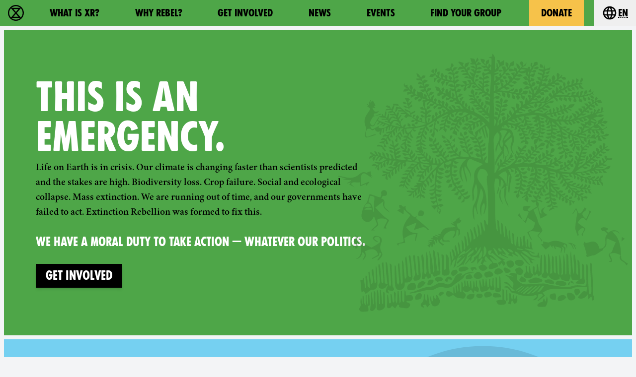

--- FILE ---
content_type: image/svg+xml
request_url: https://rebellion.global/assets/img/wood-blocks/orchid.svg
body_size: 61404
content:
<svg xmlns="http://www.w3.org/2000/svg" width="600.688" height="654.357" viewBox="0 0 158.932 173.132"><path fill="currentColor" d="M93.313 173.132c-2.354-.792-5.01.394-7.29-.436-1.345-5.14-2.984-10.217-3.745-15.57-.912-7.532-.296-15.302.116-22.947-.46-1.494-.5-2.56-.58-4.183-.975-4.73-.115-9.657 2.38-13.81-.198-1.065.354-3.08-1.54-2.08-4.374 2.834-8.174 6.7-10.457 11.387-1.16 2.15-3.244 3.483-5.2 4.763-3.07 2.062-3.516 6.293-6.767 8.192-3.427 3.07-7.86 5.13-10.53 8.976-2.132 2.268-3.186 5.198-3.383 8.22-.316 2.37-.56 4.08-.406 6.35-1.502-.498-2.037-2.837-2.73-4.345-1.788-4.896-.788-10.566 1.422-15.192 1.227-3.037 3.637-5.506 4.792-8.54-.045-3.422.264-7.202 2.962-9.7 1.838-1.628 2.893-3.778 2.382-6.335-.014-1.167 1.42-2.883-.697-2.44-1.37-.384-2.82-.4-4.04-.987-1.61.07-3.086-.46-4.703.116-2.057-.394-4.042.087-5.84-.958-1.87.254-3.495-1.177-5.14-1.946-.802-1.278-2.467-1.486-3.452-2.672-1.476-.94-2.38-2.555-3.463-3.92-1.016-2.004-1.804-4.187-2.38-6.42-.625-1.894-.487-3.9-.842-5.8-.173-2.175.388-4.32.522-6.507.323-2.648.25-5.583 2.207-7.756 1.13-1.65 1.227-3.854 3.165-4.88 1.247-1.88 3.497-2.55 4.997-4.182 1.344-.697 2.34-2.037 3.908-2.395.74-2.528 1.177-5.7 4.022-6.928 1.522-1.118 4.214-.715 4.56-3.05.907-2.443 3.2-4.028 5.543-4.705 1.707-1.266 3.586-2.03 5.437-3.08.898-.255 3.636-1.107 1.94-2.09-3.4.412-6.698-1.035-10.044-1.104-2.493.123-3.253 3.137-3.95 5.112-.39 3.545-2.91 6.238-5.49 8.482-3.296 2.064-7.367 1.883-10.852 3.3-1.83.612-2.864 2.336-2.45 4.24-.233 4.614-4.712 6.977-7.813 9.644-.486 4.168-1.843 8.205-3.86 11.823-3.29 3.56-6.783 6.984-9.527 11.01-.432.308-2.03 2.41-1.67 1.133-.515 1.218-.398.507-1.175 1.175-.4 1.155-2 1.378-2.004 2.775-.46.66-2.174 2.227-1.48.303L3.618 98.2C5.252 95.116 6.08 91.792 6 88.313c.457-4.113 2.528-8.252 5.896-10.72 1.3-1.253 3.97-.875 4.183-2.956 1.17-4.56 3.463-9.168 7.61-11.8.683-3.497 1.147-7.282 3.95-9.847 3.235-3.232 6.993-6.34 11.532-7.465 2.146-.938 4.58-1.357 6.854-1.336.972-2.883 3.047-5.46 5.432-7.32 1.55-1 3.323-1.652 4.996-2.266.618-1.422 3-.95 3.835-2.15-2.54-3.48-4.62-7.206-5.896-11.3-1.46-3.346-2.14-7.27-5.336-9.586-1.266-1.453-3.165-2.892-4.946-1.423-3.892.95-7.2 4.795-11.475 3.137-2.142-.667-4.946-1.64-6.507.843-1.023 1.78-3.257 1.65-4.535 1.8-1.193.15-1.043-.966-1.74-1.352 1.78-.278 2.416-2.058 3.31-3.44 2.017-3.245 6.473-1.693 8.773-4.56 1.968-2.313 5.315-2.248 7.466-4.36 3.976-2.404 8.9-2.936 13.188-1.19 3.258 1.114 6.874 2 10.167.58 2.34-.596 4.556-.957 7.088-1.19 4.99-1.133 9.497 2.215 13.595 4.618 4.12 3.105 9.145 5.893 10.98 11.01 1.723 2.894 1.963 6.33 1.713 9.586-.09.86-.25 1.78.9 1.104 5.236-.99 10.806-.533 15.57 1.888 1.444-1.376 2.375-3.516 4.124-4.764 1.462-1.668 2.562-3.21 4.328-4.328.6-.68 1.627-1.634 2.324-2.09.392-.244 1.036-.76 1.243-.994 1.323-1.047 2.496-1.614 3.927-2.375 1.845-1.216 4.204-2.43 6.68-3.08 4.107-1.147 8.353-2.262 12.665-1.48 3.933.193 7.407 2.198 10.572 4.328 1.187.973-.29.43-.098.83-4.873.064-9.108 3.282-12.39 6.605-2.66 2.955-4.674 6.383-6.273 9.964-2.842 6.614-4.926 13.906-6.24 20.972-.675 4.18-1.9 8.274-.9 12.52.6 4.16-.264 8.637-.523 12.665 2.195 3.504 3.864 7.305 4.617 11.387.37 2.18 1.133 4.2 3.224 5.403 2.586 2.367 4.66 5.185 6.7 7.96.674.818.57 1.837 1.306 2.748.167 1.84.52 4.418.506 6.33-.013 1.053.232 2.666.126 3.665.084.48-.163 1.412-.225 1.78-.315 1.42-.06 2.912-.64 4.3-.28.795.01 2.996-1.293 3.27-.355-4.96-1.978-10.444-6.025-13.902-3.96-4.782-9.054-9.785-8.916-16.44-1.203-.98-2.8-1.904-4.204-2.265-1.7 2.502-2.93 5.32-4.916 7.67-3.07 3.963-7.085 7.053-11.474 9.353-4.284 2.823-9.268 4.672-12.316 9.12-3.317 4.452-4.838 9.91-5.836 15.222-1.262 5.124-1.25 10.546-1.277 15.57-.063 2.73-.043 5.608.6 8.395.27 3.665 1.556 7.19 2.41 10.648.763-.055.417 1.076.075 1.03.138 1.217 1.38 1.346.797 2.527.534.272.343.328.232 1.394-.433.818-1.557.44-2.216.58zm-6.216-3.253c.296-.788-.786-2.016-.232-.378.113.11-.03.456.232.378zm.946-.884c.272-.75-.407-3.454-1.062-2.614.343.77.282 2.204 1.062 2.614zm-.503-1.048c-.27-.564.28-.044 0 0zm-.21-.71c-.188-.514.395-.118 0 0zm-.564.537c.144-.23-.25-.185 0 0zm2.365-.423c-.136-.782-.708-2.84-.9-2.79a35.88 35.88 0 0 0 .61 2.833c-.022.178.532.34.3-.045zm1.104.145c-.4-1.437-.615-.242 0 0zm-3.428-.174c-.4-1.655-1.692-3.954-1.2-5.258.114 1.44.644.108.784.697.103.72.82 3.178.755 1.22.015-2.147-1.64-3.945-1.232-6.1.74 1.686.755 3.777 1.58 5.316.32-2.05-1.396-3.94-.6-6.07.3-1.143-.82-3.465.058-3.892.662-.54.29-3.34.145-4.735.22-1.97.42-3.94.523-5.897.727-1.236.913-3.794.813-4.473-.662 1.174-.29 3.784-1.423 4.096.447-3.52 1.655-6.87 1.887-10.457-.044-2.694 1.618-5.032 1.93-7.687-1.192.79-.954 3.002-1.787 3.388-.107-1.164.743-2.25.9-3.195-.865 1.166-1.64.342-.9-.697.56-.678.662-1.988-.434-.58-1.214.77-.725 2.812-1.935 3.27-.04-1.182 1.3-3.023 1.1-3.62-1.25 2.683-2.95 5.2-2.875 8.308-.646 5.784-1.754 12.122-1.364 17.574.37 4.333.337 9.11 1.3 13.478.863 1.355.547 3.382 1.69 4.74-.142.187.1.605.293.575zm-1.917-7.756c-.225-.476.463-.184 0 0zm1.43-6.608c-.335-.846.43-3.312.428-.973.194.453.148 1.063-.428.973zm.35-4.473c-.552-1.212.572-2.002 0 0zm-1.22-1.336c-.55-.725.78-3.345-.675-2.803-.92.477.562-1.235.64-1.875.69-.302.47 2.197.697 3.007-.31.5-.127 1.35-.66 1.67zm.487-.16c.074-.104.074.104 0 0zm.733-.072c-.134-.44.234-.023 0 0zm-.094-1.09c-.73-.93.644-2.235.174-.465.07.105.064.75-.174.465zm-2.49-1.932c-.35-1.58 1.087-.424 0 0zm1.86-4.183c.056-2.15.65-4.443.573-6.613 1.08-.75-.31 2 .45 2.33.564 1.01-.048 3.743-1.025 4.284zm-1.19-.435c.003-.885.307.226 0 0zm2.17-7.51c.375-1.86.282.525 0 0zm.64-3.515c-.253-1.463 1.693-.43 0 0zm2.34 36.44c-.118-2.266-2.358-4.144-1.38-6.465.017-.77-.303-3.684-.552-1.48.073 2.338-.178 5.16 1.204 7.175.227-.98.406.792.73.772zm-.133-4.955c.115-.758-.372-3.66-.464-1.307-.108.233.405 2.788.464 1.307zm-45.197-1.917c-1.068-3.734 1.167-7.22 2.322-10.638 1.372-1.652 2.884-3.182 3.776-5.186 2.98-4.05 9.706-3.672 11.328-9.058 1.033-2.426 3.08-4.07 5.403-5.124 3.966-2.56 4.923-7.677 8.25-10.863 4.518-5.21 11.98-6.877 15.57-13 2.137-2.83 4.357-5.644 5.867-8.888 1.298-2.135 2.677-4.357 3.426-6.782 1.57-6.62 2.808-13.714.522-20.304-.643-1.396-.998-3.703-1.916-4.474.18.758.692 1.7-.323.84-.385 1.08 1.21 3.475 1.164 1.456 1.695 4.737 2.256 9.927 1.045 14.814-1.01 1.762-1.297 3.652-.93 5.636-.446 2.112-1.044 4.235-2.38 5.897-.755-1.053-1.937 1.708-2.236 2.644-.992 1.864-2.446 3.534-3.31 5.536-.69 1.62 1.48-.816 1.772-1.556.224-.908 1.677-2.34.843-.703-3.27 4.297-5.99 9.383-10.98 11.916-2.765 1.675-5.527 3.413-7.936 5.52-2.44.114-3.492 3.1-4.7 4.938-.54.86-.604 2.466.175.87.808-1.226 1.917-3.196 2.817-3.672-1.772 2.354-3.01 5.072-4.705 7.448-1.913 2.66-5.726 2.696-7.175 5.868-1.278 2.287-2.105 5.232-4.938 6.1-1.957 1.222-4.342 1.98-6.113 3.242.535-2.165 2.786-3.334 4.682-4.288.324-.42 2.185-2.297.82-1.685.64-.917 1.3-2.255 2.108-2.92-.44 1.315.026 1.56.68.22.45-.855 1.19-1.84 1.174-2.76-1.108 1.704-1.688 1.17-.623-.232 1.044-1.966 2.76-3.472 4.903-4.008 1.87-1.47 2.276-4.034 3.927-5.752.008-1.178-1.5 1.073-1.888 1.5-.868 2.09-2.182 4.08-4.575 4.53-3.72 3.014-4.562 8.316-8.467 11.038-1.7.77-2.64 2.572-3.762 3.9-.227-1.915 2.394-3.277 2.815-4.26-.88.788-2.234.537-1.348-.756.395-1.172-.327-3.768.03-3.892.543.682.367 3.73 1.045 2.09.198-1.673-.608-4.45 1.307-5.23-.1 2.02-.603 4.243-1.203 6.1 2.218-2.317 1.21-6.064 3.527-8.395 1.45-1.63 1.755-4.103 3.863-5.2.415-.7 1.454-2.202.842-2.614-1.118 2.503-3.832 3.87-4.473 6.652-.903.81-1.69 2.34-2.455 2.89-.002-.638.618-1.837-.508-.77-1.072.866-1.437 3.103-2.178 3.543.01-3.686 5.2-5.042 4.908-8.947-.2-1.604.234-3.734.39-4.996-2.405 2.188.126 6.518-2.89 8.54-2.152 1.78-4.01 4.384-2.905 7.263.7 2.526-.905 4.54-2.294 6.4-.224 2.393-2.883 3.465-3.107 5.694-1.348 1.923-1.646 4.383-1.917 6.36.17 1.983-.743 4.345.348 6.536-.13.242.358 1.225.585.96zm.232-7.146c-.344-3.683 2.648-5.928 4.823-8.453 1.187-1.316-.515 1.403-.873 2.005-1.442 1.318-2.93 2.714-3.137 4.822-.282.486-.425 1.4-.813 1.626zm5.46-9.253c.174-.588.27.187 0 0zM95.23 96.768c.152-.107.152.107 0 0zm2.418-4.37c-.1-.32.222.022 0 0zm-7.223 63.528c.3-2.43-.55-3.07-.19-.175l.065.143.126.032zm-1.336-1.104c.48-2.504-.7-3.437 0 0zm-1.162-1.104c.208-.827.547-4.222-.075-3.53-.258 1.058-.546 2.797.075 3.53zm3.527-3.706c-.074-.104-.074.104 0 0zm-2.48-.36c.1-.81.184-2.506-.017-2.764-.027.845-.536 2.243.017 2.764zm1.087-.365c.337-.83.04-2.857-.087-.755l.007.77.08-.015zm-1.842-1.145c.322-1.337-.046-3.572.825-3.59.17-.88.49-3.025.203-3.067-.605 2.164-1.77 4.405-1.03 6.656zm.368-3.75c-.076-.68.376-.168 0 0zm1.6-1.525c.445-2.51-.308-.557 0 0zm-.64-2.992c.224-.737.45-3.028-.03-1.19.048.17-.338 1.475.03 1.19zm1.353-2.394c.473-1.57-.205-1.278 0 0zm-34.873-.627c2.99-1.202 5.06-4.154 5.925-6.994.6-1.643 1.8-2.788 3.37-3.49 1.3-.762 1.472-2.383.03-.99-4.456 2.456-4.667 8.25-8.75 10.98-.162.07-.75.45-.575.494zm32.956-.012c.21-.46.753-3.76.128-2.224-.064.68-.593 1.672-.128 2.224zm-35.686-1.672c2.274-1.154 2.968-3.403 3.572-5.606.908-2.305 1.6-5.14 4.3-5.984 2.115-1.5 2.337-4.3 4.444-5.856.36-.877 1.3-1.745 1.423-2.454-1.63 1.392-2.8 3.192-4.153 4.883-.684 2.378-3.187 3.122-4.705 4.76-1.81 2.863-1.8 6.756-4.5 9.068-.21.257-1.393 1.41-.378 1.19zm37.022-.13c.157-.768.566-2.436.332-2.573-.282.77-.57 1.912-.332 2.573zm-7.336-2.66c.4-4.896 1.657-9.96 5.285-13.536 2.903-3.505 6.892-5.71 10.974-7.522 6.474-3.2 13.538-5.307 18.975-10.28 2.4-2.094 4.542-4.622 5.81-7.54-1 .394-1.655 2.634-2.702 3.096.73-1.252 1.992-2.724 2.324-4.04-.938.97-1.972 2.92-2.818 3.14.66-1.21 1.652-2.27 2.075-3.602-2.3 3.207-4.503 6.898-8.205 8.582 2.914-2.52 5.46-5.707 7.217-9.163-1.833 2.372-3.5 5.517-6.033 6.92 1.7-2.652 4.068-4.942 5.016-8.024-1.213 1.586-1.987 3.86-3.5 4.938.444-1.177 1.385-2.163 1.814-3.312-2.194 2.595-3.69 6.502-7.13 7.554 1.433-1.617 3.18-3.252 4.154-4.882 1.028-1.526 2.403-3.162 2.99-4.764-1.65 2.198-3.385 4.888-5.316 6.4 1.623-2.373 3.427-4.734 4.443-7.466-1.468 2.13-2.96 4.912-4.822 7-.683.52-2.292 3.296-2.672 2.225 2.145-2.55 4.394-5.32 5.693-8.325-3.57 5.948-8.68 10.855-14.582 14.465-3.327 1.862-6.396 4.273-9.528 6.33-3.948 4.075-7.918 8.62-9.1 14.35-.62 2.364-.595 5.408-.373 7.464zm29.838-28.364c.387-.703 2.555-1.57.986-.48-.327.134-.607.54-.986.48zm1.242-2.847c.763-.958.506.17 0 0zm-3.892-.275c.154-.852.564.236 0 0zM91.802 130.58c.532-1.763 0-1.04 0 0zm-1.8-.087c.344-.712.83-2.44.55-2.614-.382.714-.85 2.226-.55 2.614zm-31.645-2.307c.696-2.01 3.78-3.04 4.05-4.736-1.703 1.26-3.618 2.665-4.05 4.736zm4.224-1.09c.55-.497 2.392-1.776 1.86-1.8-.824.26-2.116 1.283-1.86 1.8zm2.92-.246c.272-.404-.404.272 0 0zm.237-.177c.14-.193-.235.142 0 0zm.24-.187c1.156-.847 2.684-1.77 2.918-3.253-1.05.88-2.295 2.396-2.918 3.253zm23.98-2.772c.503-1.13 1.634-2.217 1.68-3.386-.764.852-1.898 2.3-1.68 3.386zm2.075-.22c.45-.59 1.02-2.433.32-.9-.05.137-.587 1.107-.32.9zm-28.088-.26c.738-.457 2-2.502 1.495-2.79-.633.48-1.834 2.31-1.495 2.79zm-4.88-.523c.86-.717 3.316-2.644 2.817-3.108-.47 1.222-3.287 1.913-2.817 3.108zm9.034-.436c1.2-.714 1.207-2.422.174-.668-.034.05-.572.862-.174.668zm1.353-.012c.678-.546 1.168-2.894.4-1.295-.12.393-.454 1-.4 1.295zm19.038-.743c.366-.694 2.755-2.325 2.046-2.643-.756.693-2.133 1.613-2.046 2.643zm1.394-.2c.974-.796 2.7-2.908 2.9-3.557-1.294.827-3.005 2.104-2.9 3.557zm-32.416-.465c1.188-1.187 2.725-2.487 3.005-4.14-.966 1.3-2.683 2.866-3.005 4.14zm37.487-.17c.547-.75-.38.04 0 0zm52.023-.058c.737-5.402.574-10.984-1.178-16.167-1.68-3.562-3.694-7.26-7.145-9.398-2.573-1.873-5.64-3.042-8.25-4.922-4.138-2.885-8.073-6.378-11.038-10.457.737 2.446 3.653 4.113 5.286 6.1 2.733 2.242 5.167 4.965 8.285 6.65 4.497 1.833 8.518 4.94 10.77 9.358 1.86 3.093 2.726 6.57 2.7 10.104.22 1.67.482 3.347.36 5.054-.923-1.887-2.245-3.823-2.29-5.868.33 1.213 1.11 2.61 1.64 3.544-.18-1.806-1.003-3.906-1.306-5.868-.392-1.062-1.06-2.92-1.86-3.195.383 1.485-1.098-.92-1.424-1.5-.3-.836-1.363-1.972-.465-.58.972 2.023 2.17 4.15 2.625 6.275-.577-.63-.733-2.317-1.377-1.453-.99-1.14-1.28-3.457-2.3-4.02-.12.175-1.485-1.893-.632-.34.838 1.202 1.758 2.652 2.17 3.928-2.154-1.2-2.486-4.222-3.797-6.3.56 1.68 1.173 3.503 1.9 5.055-1.28-1.5-2.328-3.035-3.093-4.85-.215-.024-1.454-1.038-1.075-.436 1.538 2.543 3.376 4.686 5.054 7.146 2.372 2.37 4.204 5.197 5.257 8.372.078.727.885 3.178.68 1.488.5.58.15 1.667.5 2.297zm-.54-2.602c-.586-.995.45-.314 0 0zm-.232-.743c.133-.442.268.286 0 0zm-.058-.36c-.223-.736.324.26 0 0zm-.116-.58c-.328-.363.15-.142 0 0zm-50.86 3.892c-.074-.104-.074.104 0 0zm.103-.158c.925-1.366-.053-.664 0 0zm-28.685-.83c.445-.436 1.96-2.085 1.4-2.18-.454.324-1.9 2.08-1.4 2.18zm-9.162-.245c.726-1.087-.5-.34 0 0zm13.012-.408c.635-.387 2.894-3.66.914-1.6-.228.236-1.438 1.8-.914 1.6zm-.422-1.322c.8-.7 2.917-1.926 2.417-2.818-1.207.565-2.067 1.675-2.65 2.847l.232-.03zm-1.365-1.656c1-.78 3.024-1.945 2.992-2.76-1.13.483-3.238 1.66-2.992 2.76zm30.108-.362c.227-.324-.324.227 0 0zm-24.212-.306c1.016-.467 2.55-1.26 2.717-2.28-1.176-.04-2.698 1.718-2.717 2.28zm1.772-.203c2.768-2.11.89-2.02 0 0zm-17.7-.96c2.327-.19 4.538-1.055 6.594-2.12 1.066-.34 2.606-1.453.6-1.365-1.714.227-3.89.414-4.868 1.575-.735-.55-2.66-.945-2.453.43.173.74-1.412-.558-1.975.262-.775.032-1.97-.94-2.02.182-1.415-.058-2.602-1.324-3.834-1.43.8 1.63-1.99.717-2.8.146-.723-.45-2.35-1.465-1-.087 2.537 1.502 5.544 2.378 8.495 2.206 1.034.062 2.188.22 3.253.203zm-7.494-1.394c.115-.197.115.197 0 0zm17.937 1.002c.73-.706 2.26-1.975.653-.987-.244.232-1.822 1.905-.653.987zm5.214-.044c1.195-1.04 3.02-1.874 3.834-3.02-1.64.228-3.73 1.703-3.834 3.02zm-28.948-.21c1.786-.224-.67-.357-.636-1.257-1.436-.59-3.183-.275-4.17-1.727.412.906-1.394.77-1.77-.277-.534.11-1.62.52-2.237-.64-1.11-.792-2.318-1.32-3.108-2.51-.81.212-2.093-.506-.755.755-1.2-.11-1.88-2.6-2.934-3.557-1.93-1.23-1.02-3.382-1.698-5.144-1.874-.1.496-3.552-1.267-3.557-.376-.958.5-2.972.728-1.046.633 1.84 1.13-.5 1.074-1.307.656-1.144.548 1.674 1.54 1.017.198 1.76-.166 3.334-1.278 4.59-.644 1.714 1.94 2.49 1.655.434-.81-1.762.914-.056.813-1.682-.14-1.96.148-2.203.523-.448.74.466 1-1.258 1.568.4.462 1.12-.738 1.5-1.452 1.25-.215 1.022-1.748 1.426-1.067 2.718.02.88.124 3.55 1.387 1.987.24-1.21.384-2.946 1.903-2.715.86-.85-1.405-2.325.407-2.033.772-1.03-1.302-2.025.043-3.082.5-.185 1.056 1.922 1.075.22 1.215-2.548-.228-1.437-.9-2.41-.448-1.287.954-1.7 1.598-1.19.176-.92 1.42-2.874-.22-2.382-1.36-.412-1.542 1.885-2.77 2.178-.622.95-.657 2.267-.87 3.064-.756-.14-1.598-.674-1.265-1.685 1.59.055.544-2.406 2.078-2.22.747-.744.6-2.434 1.89-1.627.863-.85.9-2.076 1.8-.668 1.098-1.206 2.647-2.238 4.212-2.963 1.103.27-1.196 1.568-.494 2.527.968 1.406-1.108 2.554 0 3.966 1.303.065.86 1.412-.218 1.8-.983 1.623 1.274 3.037 2.25 1.523-.42.766.42 3.773-.348 1.873-1.66-2.12-1.18 3.037.567 2.4.636 1.02 1.998 1.556 1.118 2.672.553 2.573 3.415 3.702 5.106 5.403 1.028.337 2.787 2.678 3.028 1.162-.378-1.447-2.193-1.496-2.69-2.573 2.15.092 2.963 2.385 4.913 2.98.74-1.52-3.1-1.878-2.28-3.573-.42-.928-1.513-1.67-.465-2.56-.303-1.512-1.415-2.64-1.568-4.17-1.306-1.56-1.144.817-.233 1.47-.99 1.147-2.15-1.692-.958-2.266.065-.972.468-2.584.987-.93 1.027.116.562-1.283 1.598-1.133.322-.94-1.183-3.015.116-3.11 1.26 1.1.133-3.416 1.8-2.236-.265 2.4.753.67 1.162 1.524-.112 1.155.647 3.122 1.858 2.47-.662.967-.885 2.775.626 3.53.382.817 1.38 3.193 2.337 2.207-.615-1.07.076-1.16.808-.232 1.005.507-1.16 1.06.238 1.973.464 1.03 1.873.92 1.497-.114.526.535 2.755 2.906 2.657 1.16-.9-.896-2.064-2.573-3.45-2.15-.415-.554.347-1.557-.617-2.208-.478-.7-2.155-2.32-1.685-.35-.047 1.3-2.158-1.406-1.162-1.394 1.358.633.547-1.88 1.845-1.495.022-1.595-.887-4.47.71-5.128.22.73-.38 2.786.494 2.6-.21-1.227.322-2.486-.187-3.647.782.526.956 1.796 1.744 2.09.454-1.252.66-.57.998.29.28 1.274-.44 3.142 1.242 3.892.988-.155-.57-3.087.646-1.51 1.26 1.308-.528 3.81 1.86 4.53 1.19-.166-1.742-2.77.203-1.8.674-.338 2.273 2.192 2.47.58-.4-.4-2.532-2.942-1.075-1.634.72 1.344 2.68.994 1.22-.37-.9-.76.107-2.127.435-.726-.154.783 1.894 2.66.536 2.382-1.316 1.22 1.623 2.308 2.426 1.336 1.345.638 1.918-.445.43-.93-.703-.454-2.142-1.863-.82-1.872-.442-1.07-1.316-1.85-1.4-3.124-.96-1.526-.985-3.136-1.365-4.867-1.1-.004-1.267-2.017-.36-2.134.274.603.944 3.028 1.726 1.888-.186-1.056-1.56-2.374.175-2.7-.388-2.502 1.833 2.364 1.57-.407-.31-.604-.173-2.988.203-1.598-.48 1.404.81 2.184 1.684 2.324-.247.842-.46 2.252.945 2.44.637-1.214 1.858.72 3.006.742.764.97 4.146 1.11 2.905-.5.01-1.257-1.938-1.337-2.155-2.527-.94-.176-1.256-1.64-.06-.64 1.324.426 3.418 2.195 4.45.755-1.562-.754-3.912-.72-4.618-2.7-.584-1.83-1.633-.225-2.324-.798.512-.716-.307-1.77-.174-2.572 1.223-.6-.662-2.22-.435-3.282-.765-2.09.98-2.738 2.033-1.046-.037 1.1 2.037 2.076.9.587-.294-1.54 1.502.912 2.33 1.214 1.643.155 2.818 2.568 4.467 1.248-.498-1.426-3.128-.613-3.602-2.236 1.345.186 2.65.605 3.95.348 2.702-.045-.64-1.19-1.017-1.917.102-1.234-3.147-1.255-1.946-2.412-1.697-1.885 1.15.03.9-1.19-1.233-2.046-1.904-.442-2.12-.175-.94-.41-2.24-2.653-2.498-1.83.753 1.367-.855 1.324-1.104.15-.16-1.827-1.8-3.078-2.934-4.364-.6 1.292 2.328 2.134 1.888 3.77.273.807 2.088 2.744.348 1.953-.772-.78-.8-3.127-1.975-2.99.572 1.4 1.703 2.866 1.192 4.413-1.37-1.223-.986-3.535-2.265-4.938-1.367 1.335.217 3.526 1.247 4.56.933.28-.194.508-.813.697-1.085-.04-.45-2.785-1.54-3.108-1.305.86-1.065-2.964-2.176-1.262-1.466.994-.7 3.918 1.162 2.57.704-.068 1.378 2.374.174.93-.856-.224-.808 1.5-1.466.145-1.67.287.42 3.043-.742 4.096-.583-.214.21-2.54-1.104-3.08-.977.807.66 3.56-1.22 2.963-1.015-1.285 1.383-1.543.407-3.153-1.386-1.177-.37 2.05-1.452 2.107.05-.897-.58-2.474-1.075-.842-1.065 1.575 1.787 1.465.814 2.905-.41.65-.842 2.316-.755.465.066-.862-.834-1.422-1.133-1.075-.04-.776 1.143-2.8-.395-1.772-.79.81-.88 2.347.424 2.44.547 1.074-.114 3.256-.58 1.162-.697-1.9-1.21 1.748-1.48.07-1.146-.792-.854 1.845-1.046 2.42-1.08 1.164.673-3.14-1.075-1.968-.605 1.565-1.568 2.982-2.294 4.48-.976 1.426-.155-1.288.32-1.865.358-1.142 1.405-2.702.696-3.718-1.004.755-1.407 2.182-2.324 3.137-.717.742-.236 2.92-1.365 2.7-.174-2.046 2.204-3.62 2.077-5.7-.54-.218-1.945 1.796-1.904.48 1.17-.628 2.426-2.025 2.572-3.298-1.41-.342-2.1 2.024-3.124 2.688-.494 1.356-.977.477-.32-.494.583-.655 3.093-2.408 1.57-2.614-1.43.035-2.093 3.07-2.963 2.643.962-.467 1.497-2.386 0-1.598-.666 1.152-2.967.84-1.656-.494-.26-1.068 3.035-1.27.945-1.86-1.875-.345-1.144 2.057-2.833 2.062-1.45.863.615-1.558-1.104-.93-.596.75-2.154.582-.873-.262.94-1.535 1.656-.617 2.906-.958 1.032-.22 1.49-1.55-.03-1.075-1.134.877-2.407-.156-3.486.93-1.11.155-1.148 1.93-2.295 1.075-1.605.31-1.245-.215-.116-.784 1.56-1.51 3.852-.805 5.635-1.83 1.692-.568-.556-1.723-1.278-.697-1.15.823-1.683-.848-.232-.668 1.35.078.905-1.41 1.104-2.09 1.424-.726-2.096-1.426 0-1.5 1.696-.643-.83-1.54-1.643-.93-1.68-1.116 1.195-.627 1.978-.29-.246-1.22.457-.958.914-2.208 1.294-.737 1.882-2.217 3.02-2.672-.142-.94 2.014-.633 1.278-2.208-.946-1.715 2.756 2.434 1.656-.32-.092-.45 1.127-.694.43-1.527.594.653 1.88.842 1.356-.668 1.342.517.456-1.757 1.76-.564 1.147-.066-.55-1.978.872-1.017 1.523.45.014-1.58-.436-2.12-1.385-1.296-3.204.27-4.677.494-.974 1.545-2.874 1.006-3.95 2.44-1.477.23-2.46 1.5-3.834 2.003-1.123.416-.73.777-1.22 1.714.36 1.68-.662 1.892-1.83 2.47-1.642 1.212-4.024 1.56-4.923 3.6-.67.77-1.42 2.522-.77 3.31 1.473-.294-.583 1.56-1.336 1.5-1.542.05-2.316 1.6-3.77 1.86-1.145 1.636-3.107 2-4.2 3.69-1.194.89-1.87 2.362-2.7 3.573-.38 1.892-1.595 3.483-1.888 5.374-.933.988-.13 2.51-1.075 3.544.014 1.355.21 2.5-.348 3.776.144 1.353.35 2.6-.087 3.86.545 1.664-.013 3.466 1.045 4.97.444 3.084 2.263 5.853 4.647 7.9 2.208 2.075 4.797 3.408 7.552 4.473 2.047.813 4.285 1.05 6.5 1.362zm-5.066-1.445c-.47-.825 1.416.328 0 0zm-1.743-1.643c.114-.61.186.303 0 0zm7.618-6.012c-.52-.566-1.35-2.576-.2-1.146.328.326 1.977 1.503.2 1.146zm2.79-.116c-.623-.693-.65-1.998.328-.798.663.214.373 1.344-.328.798zm-.995-1.524c-1.034.01-2.27-1.948-.697-1.54.28.386 1.643 1.357.697 1.54zm-1.648-1.7c-.024-.377.235.134 0 0zm-1.372-.392c-1.166-1.21 1.417-1.14.58-.174-.203.014-.38.253-.58.174zm2.186-.073c-.562-1.098.693-3.432.938-1.306-.937.08-.226 1.18-.938 1.306zm20.536-6.072c-.3-.976-.947-2.4-2.084-1.437-1.52 2.5-1.78-2.024-.115-1.278.97-.273.722-3.113 1.262-1.133.05 1.292.858 2.888 1.1 3.92l-.174-.072zm1.888-.9c-.557-.932-1.15-2.542.313-1.28.338.425.597 1.43-.313 1.28zm-11.2-.276c.38-1.663.426.876 0 0zm-31.284-.87c-.744-1.5.49-3.2.058-4.808.795-.718.665 1.548.26 2.165-.37.786.546 2.085-.32 2.643zm2.592-.132c-.392-.91.82-1.28.254.074l-.254-.074zm38.894-.755c-.396-.572.65.084 0 0zm-38.698-.507c-.296-.985 1.32-1.968.494-.552-.023.16-.346.987-.494.552zm2.73-.03c.07-.202.07.202 0 0zm-1.067-.334c.598-1.248 1.25-3.15.776-4.14-.597.812-1.114 1.38-.726-.087-.184-.935 1.583-2.57 1.83-1.865-.7.894-1.187 2.893.32 2.824-.617.925-.703 2.45-1.132 3.18-.365-.602-.764-.024-1.068.088zm9.963-.35c-.506-2.32 1.358.128 0 0zm-12.664-1.48c-.198-1.027.843-.28 0 0zm50.215-.943c-.735.016-1.532-2.853-.494-1.743.567.12 2.12 2.12.494 1.743zm-44.957-.655c-.37-1.47 1.668-.84 0 0zm-4.473-.783c-.1-1.37.128-2.663 1.62-2.977.348.636-1.084 2.386-1.62 2.977zm5.345-.813c-.06-1.18 1.113-.3 0 0zm42.634-.247c.142-.136.055.204 0 0zm-49.874-.35c.55-1.108.77-2.57 1.5-3.486.125 1.48-.57 2.667-1.48 3.776l-.03-.3zm49.583-.03c.263-.474.147.554 0 0zm-1.184-.13c-.58-1.197 1.016-.016 0 0zm1.48-.146c-.508-.92.752.19 0 0zm-24.87-.1c-.18-.866.7-3.655 1.104-1.656-.373.517-.633 1.332-1.104 1.656zm25.68-1.067c-.126-.553.51.302 0 0zM52.008 81.46c-1.663-.78 1.192-1.7 1.133-3.108-.087-1.27 1.197-1.725.523-.232.016 1.133-.87 2.408-1.365 3.4.003.086-.39-.03-.3-.058zm-.893-.48c-.18-.343.25.087 0 0zm24.864-1.8c-.7-1.793 1.626.137 0 0zm-30.187-.044c-.436-1.095 2.332-1.26.42-.203-.134.027-.26.325-.42.203zm-15.89-.697c.5-.99.73-2.014 1.578-2.61-.415.97-.473 2.42-1.578 2.87zm18.677 0c-1.98-.557 1.38-1.817.58-.39-.134.092-.367.467-.58.39zm-16.934-.058c-.674-.58 1.884-1.915.6-.552-.133.21-.353.617-.6.552zm15.54-.232c-.374-.21.39-.084 0 0zm-3.253-1.394c-1.82-.85 1.923-1.76.407-.32-.09.122-.233.398-.407.32zm2.912-.45c.36-2.09 2.087-.004 0 0zm35.14-.77c-.94-.235-2.56-1.546-1.33-2.062-.088.687 1.818 1.778 1.33 2.062zm2.44-.58c-1.055-.372-.93-1.197.162-.552.203.13.18.657-.162.552zm-4.706-.378c.26-.194.074.222 0 0zm-43.193-.568c.78-.857 2.53-2.08 3.282-1.304-.973.585-2.305.793-3.282 1.304zm3.69-.274c.25-.283.54.28 0 0zm2.65-1.06c-.274-2.194 2.075-2.177 3.495-2.57.53-.752 2.455-.744.884-.03-1.82.32-3.018 1.59-4.38 2.6zm-6.98-.65c.068-.947 2.844-1.322 1.25-.322-.45-.028-.832.455-1.25.322zm8.278-2.588c-1.93-.6 2.213-.595.35-1.103-1.503-.746 1.126-.353 1.86-.087 2.01.105 1.127.428-.174.668-.668.185-1.383.535-2.033.523zm.966-2.164c.328-.945 2.726-.1.835-.102-.283.003-.55.127-.835.102zm.603-1.554c-.853.195-1.925-.75-.65-.726.684.99 3.305-.284 3.032.697-.8.052-1.577-.007-2.382.03zm1.917-1.5c-1.01-1.13 2.39-.248 0 0zm-.116-2.41c.074-.223.26.194 0 0zm4.3-.03c-1.096-.423-1.243-.82.058-.436.95-.008-.412-1.842 1.092-.988.64.426-.948 1.26-1.15 1.423zm-4.938-.407c.152-.107.152.107 0 0zm.385-.19c-.09-.704-.057-.433 0 0zm-.27-.36c-.227-.29.286.22 0 0zm.523-.06c.07-.202.07.202 0 0zm.058-.26c.3-.5.008.505 0 0zm.232-.232c.115-.197.115.197 0 0zm31.603 51.733c1.494-.714 2.97-1.655 4.24-2.73-.494-1.052-2.168.48-2.962 1.016-.292.486-1.653 1.19-1.28 1.714zm-5.5-.552c.608-.487 2.377-1.57 2.09-1.86-.78.496-2.22 1.217-2.336 1.975l.245-.116zm-24.545-.087c.874-.28-1.773-1.504-2.433-2.178-.652-.898-2.09-.477-.646.232 1.158.485 1.853 1.72 3.08 1.946zm98.15-.058c-.074-.104-.074.104 0 0zm-94.768-.472c1.212.145 2.035-.423.54-.777-.802.074-1.65.085-2.41.187.53.38 1.22.607 1.87.6zm-7.564-.95c-.703-.795-.304-2.105-1.627-2.643-.39.68.955 1.41.815 2.295.192.15.567.467.812.35zm5.013-.04c-.808-1.946-3.217-2.703-4.548-4.403-.792.74-1.648-2.086-1.685-.494.487 1.322.807 2.578 2.498 2.875 1.353.553 2.12 2.176 3.735 2.02zm-4.838-3.24c-1.22-1.033 1.012-.375 0 0zm11.85 3.253c.445-.805-2.724-.882-.988-.174.338.012.646.275.988.174zm6.216-.074c-.77-1.005-3.467-1.047-1.3-.245.325.13.98.418 1.3.245zm-25.213.016c.545-.27-.4-.042 0 0zm42.002-.232c2.415-1.338 5.022-3.285 6.303-5.5-1.9.994-2.566 3.26-4.688 3.834-.34.158-2.263 1.376-1.615 1.656zm10.763-.478c.383-.736-.57.288 0 0zm-48.914-.23c-.23-1.082-3.017-2.69-.888-.627.35.12.523.616.888.627zm16.773-.1c-.697-.986-2.717-.43-.842.074.123-.024.966.276.842-.074zm-2.656-.2c.315-.557-1.998-1.434-1.41-.813.328.366.893.817 1.41.813zm29.117-.075c1.485-.983.514-.976 0 0zm-19.897-.26c2.552-.662 5.787.214 7.727-2.236 1.407-.76 1.216-1.632-.232-.552-1.247.48-3.743-.525-3.31.987-1.414.19-2.46.45-3.66 1.046-1.693-.145-3.223-.856-4.56-1.83-.08.938 1.794 1.6 2.787 2.15.354.274.796.495 1.25.435zm-5.212-.245c-.25-1.024-3.224-1.98-1.208-.598.396.198.78.502 1.208.598zm-3.02-.407c-.13-.725-2.603-1.662-.714-.22.224.097.464.266.714.22zm21.536-.104c.793-.08 2.437-2.062.988-.96.028.37-1.29.682-.988.96zm13.9-.188c.2-.553-.364.26 0 0zm-6.87.014c1.455-.675 3.42-2.036 3.834-3.56-1.573-.107-2.83 2.2-3.95 3.327-.08.2-.228.333.116.232zm-30.977-.39c.33-.712-.812-1.476.58-1.22.816-1.294-1.173-2.62-1.772-3.705-.436.704 1.433 2.446-.2 1.307-2.056-1.072-1.278 3.484 1.38 3.618zm-15.83-.26c-.217-1.203-1.74-1.273-.387-.178l.387.178zm26.532-.526c-.365-.987-3.804-1.28-1.86-.332.574.06 1.5.773 1.86.332zm28.83-.17c.23-.903 1.308-2.27.738-2.922.088.996-1.075 2.02-.738 2.922zm-50.425-.3c-.248-.595-1.048-1.605-1.687-1.12-1.755-1.6-.255 1.367.974.958.22.1.453.25.714.162zm-7.465-.174c-.244-1.14-1.69-.783 0 0zm29.25-.175c-.69-.978-2.686-1.638-4.012-1.758-1.004-.608-2.082-.774-2.842-1.86.517 1.934 3.1 2.025 4.688 2.933.69.254 1.418.818 2.165.683zm-26.432.001c.168-.617-1.693-3.132-1.12-1.54.45.436.57 1.282 1.12 1.54zm28.058-.117c.026-1.217-2.53-.33-.713-.015.246.004.473.26.713.015zm-10.414-.218c-.257-.936-2.306-2.752-1.104-.964.238.3.854 1.348 1.104.964zm-22.51-.116c1.083-.3.112-1.843.174-2.578-1.223-1.74-1.817.027-1.104 1.126.306.488.1 1.6.93 1.452zm35.466-.335c-.35-.812-3.19-.863-1.423-.158.412.058 1.213.475 1.423.158zm12.142-.478c.77-.593 2.157-1.383 2.18-2.297-.63.716-2.056 1.7-2.18 2.297zm14.133-.012c.34-.67.973-2.35.738-2.56-.392.77-.745 1.912-.738 2.56zm-8.92-.32c.63-.203 2.143-2.864.827-1.452-.12.212-1.55 1.865-.827 1.452zm-20.668-.07c-.304-.547-1.922-2-2.382-1.38.628.544 1.6 1.377 2.382 1.38zm-30.077-.103c.81-.944-1.288-2.824-1.235-1.1-.053.633.525 1.624 1.235 1.1zm6.217-.492c-.237-1.006-.885-2.253-1.498-3.212-.486.958.374 2.976 1.498 3.212zm31.645-.278c3.307-.03 6.3-2.577 6.913-5.838.702-1.18-.448-.812-1.075-.175-1.087.26-2.014.683-.755 1.22-.3.89-2.424 1.077-1.185 1.626-.89.353-1.553 1.027-2.01 1.452-1.432.02-.12 1.31-1.685 1.104-1.68.015-1.767.584-.203.6zm24.416-.012c1.158-2.66 1.5-5.612 2.206-8.4-1.17 2.49-2.257 5.512-2.34 8.356l.133.043zm-1.41-.162c.352-1.158 1.394-3.08 1.074-3.805-.515 1.18-1.136 2.794-1.074 3.805zm-56.422-.1c.09-1.077-1.39-2.66-.655-.8.306.22.212.797.655.8zm30.512-.074c2.71-.23-3.088-1.263-.813-.174.298.003.548.073.813.174zm19.4-.1c.585-.492 1.28-1.954.246-.654-.06.205-.905.938-.246.654zm-1.148-.015c.537-.573 1.952-1.853 1.582-2.585-.54.412-1.993 2.124-1.582 2.585zm-46.342-.245c.645-.922-1.224-2.454-1.04-.765.31.237.54.963 1.04.765zm25.415-.088c.001-.84-3.176-1.825-1.294-.393.366.237.846.58 1.294.393zm-16.834-.074c1.41-.502-.96-4.002-1.133-2.062.143.715.533 1.695 1.133 2.062zm1.743 0c.546-.626-.337-2.104-1.004-2.312.023.817.515 1.762 1.004 2.312zm-16.673-.116c.66-.696-1.823-2.866-.9-1.086.246.358.513.95.9 1.086zm18.067-.174c.107-1.12-1.298-1.73-.523-.32.064.178.543.903.523.32zm9.934-.35c.114-1.44-1.846-.96 0 0zm-1.582-.1c.177-1.13-1.354-2.69-2.31-2.95-.845.994 1.167 2.402 2.033 2.992l.277-.042zm22.554.042c.83-.457 2.437-3.158.842-1.365-.073.29-1.315 1.462-.842 1.365zm-16.686-.1c.046-.917-2.908-2.103-1.2-.452.357.158.8.63 1.2.452zm1.93-.248c1.2-1.184-1.293-1.372-2.08-1.54-2.284-1.348.32 1.58 2.08 1.54zm64.165 0c-.074-.104-.074.104 0 0zm-77.526-.058c.91-.313-1.757-2.143-.813-.623.27.194.42.698.813.623zm-52.53-.07c.337-.694-.525.294 0 0zm32.067-.146c.107-.906-.238-2.1-.916-2.078-.092-1.57-1.05-2.3-.523-.232.61.682 1.038 1.36 1.278 2.33l.16-.02zm29.467-.306c-.497-.975-2.06-1.755-2.38-3.173-1.046-.93.062 1.67.814 2.04.428.407.88 1.262 1.568 1.134zm-26.49-.552c.35-1.796-1.055-1.816-.37-.045l.232.1.138-.056zm-36.105-.3c.6-1.07-.12-.25 0 0zm.393-.362c2.55-4.558 6.788-7.776 10.092-11.722 2.753-4.525 2.683-9.964 4.15-14.873.606-2.317 2.324-4.6 3.485-6.274-4.245 2.8-4.52 8.28-4.995 12.84-.358 1.208-.92 3.466-1.54 3.98.6-.878.365-2.28-.204-.79-.87 1.184-.23 1.888.001 1.604-.37.902-.6 2.223-1.568 1.83-1.784 1.477-1.95 4.218-4.293 5.287-1.235 1.302-.85.17-.528-.784.063-.826-.962 1.18-1.25 1.656-.796 1.86-.273-1.528-.05-2.31-.43-.58-.632 1.9-.878 2.544-.28-.463.147-2.954.203-4.27.078-1.285.546-2.533.972-3.718-2.54 3.94-.546 9.37-3.324 13.275-.196.566-.466 1.475-.276 1.73zm3.325-5.506c.12-1.51 1.478-1.052 0 0zm.93-.988c.225-.64.528-.033 0 0zm44.994 6.216c.32-1-.8-2.79-.428-.938-.18.194.324 1.856.428.938zm2.672.145c.618-.6-1.25-2.138-.697-.624.21.232.44.448.697.624zm29.976-.087c.795-.564 1.523-1.407 1.873-2.324-.68.656-1.565 1.707-1.873 2.324zm4.604-.276c.638-.523 1.625-2.534.276-.827-.222.096-1.18 1.807-.276.827zm-38.822.247c.71-.647-1.137-2.848-.494-.784.122.26.203.66.494.784zm-11.56-.058c.672-.426-.327-3.363-.523-1.278.016.398.077 1.154.523 1.278zm-12.155-.827c.765-.628-.285-3.787-.83-1.962-.063.52-.003 2.222.83 1.962zm33.202-.29c.39-1.104-.03-3.903-1.672-2.69-.02 1.015.706 2.42 1.672 2.69zm27.97-.437c.524-.708 1.337-1.542 1.45-2.368-.536.566-1.703 2.166-1.45 2.368zm-50.063-.683c.207-1.302-.918-1.807-.494-.3-.07.327.667 1.25.494.3zm-2.744.16c.552-.85-.83-3.345-.538-1.033.173.3.045 1.266.538 1.033zm18.43-.042c.253-.8-.803-3.196-.72-1.094-.04.338.25 1.307.72 1.094zm19.8-.264c.764-.97-2.822-1.688-1.772-.377a2.3 2.3 0 0 0 1.772.377zm-22.83-.116c1.06-.532-.585-3.658-.377-1.25.134.294-.156 1.264.377 1.25zm26.49-.523c-.19-.937-2.2-.486-2.847-1.452-1.327.414 2.364 1.58 2.847 1.452zm-15.802-.116c.738-.605-.85-3.14-.552-.96.205.306.183.788.552.96zm-9.876-.174c.758-1.013-.478-2.56-.32-.436-.114.18.103.572.32.436zm40.566-.187c.722-.596 1.41-2.682.332-1.12-.06.364-.792.87-.332 1.12zm-3.892-.058c.55-.585 1.147-2.3.274-.893-.075.184-.566.837-.274.893zm-15.034-.54c-.11-.686-.513-2.177-1.133-3.08.43 1.233-.75.77-.61 1.627.176.86.798 1.616 1.742 1.453zm32.752-.448c2.553-4.202 4.902-8.505 6.953-12.973.582-.9 1.373-2.862.232-1.005-2.657 4.553-4.94 9.32-7.272 14.02l.087-.042zM80.3 94.038c2.306-.21 5.55-.223 6.332-3.02 1.453-1.334 1.83-3.35 2.498-5.098.346-.813.384-3.2-.697-1.532-1.267.67.065 1.668-.988 2.527-1.607.965.76 1.747-1.284 2.62-.094.683-.212 1.78-1.33 2.266-1.1.493-1.39 2.004-2.905 1.336-1.49.838-3.114-.104-4.532-.39.804.584 1.893 1.254 2.906 1.29zm-43.555-.71c.814-.7.206-2.87-.117-1.003.042.224-.346 1.084.117 1.003zm54.71-.044c1.232-1.614 1.553-3.63 2.17-5.5-1.328 1.53-1.044 3.837-2.345 5.473-.033.047.182.094.174.03zm15.76-.65c2.4-4.58 5.267-9.058 6.952-13.934-2.01 2.883-3.524 6.55-5.082 9.85-.814 1.305-1.314 2.768-2.062 4.096l.19-.012zm-10.807-.408c.83-1.104.838-2.705 1.436-3.792-.444.928.037 2.854.523 1.075.628-1.106 1.263-3.226.755-3.957-.56.84-.877 2.3-1.54 2.07-.605 1.47-1.667 3.254-1.174 4.605zm1.38-3.908c-.288-.543.573-.277 0 0zm21.57 3.618c.57-.79-.384-.086 0 0zm-13.478-.116c1.755-3.625 3.492-7.265 4.977-10.998-1.588 2.858-2.917 6.153-4.354 9.2-.185.567-.62 1.32-.623 1.788zm-10.415-.3c.575-.564 1.175-3.13.174-1.575-.032.418-.6 1.464-.174 1.575zm-23.22-.164c.416-.75-1.346-3.046-1.4-1.353.177.656.582 1.54 1.4 1.353zm41.19-.116c1.942-2.84 3.9-5.808 4.82-9.126-1.385-.566-1.33 1.815-2.02 2.63-.74 1.74-2.16 4.113-2.642 5.368 1.797-2.487 2.95-5.33 4.398-7.983-1.138 3.192-2.792 6.3-4.747 9.122l.19-.012zm-37.703-.116c-.177-1.426-1.34-.042 0 0zm59.472-.365c.5-2.36-1.083-4.972-1.945-7.285-1.872-5.224-6.076-9.333-10.4-12.67-6.098-3.064-12.772-4.613-18.842-7.75-4.444-3.603-5.33-9.634-9.12-13.77-1.868-2.433-4.326-4.407-7.14-5.606-.165.81 1.92 1.148 2.58 1.917 4.695 3.077 7.064 8.322 9.38 13.217 1.49 3.253 4.534 5.286 7.668 6.7 3.964 1.57 8.108 2.648 11.998 4.47 5.258 1.685 9.062 6.283 11.91 10.834 1.306 2.608 2.486 5.34 3.062 8.192-1.174-2.59-1.697-5.553-3.585-7.843-1.35-1.338-1.818-2.933-2.847-4.437-1.87-1.116-2.926-3.98-5.112-4.3 2.57 2.053 4.87 4.856 6.528 7.545-1.08.388-3.494-3.456-3.304-2.275 2.45 2.6 4.492 5.777 5.386 9.21-1.94-3.38-3.67-7.104-6.8-9.528 1.307 2.186 3.132 3.96 4.502 6.07.473 1.08.617 3.353-.232 1.394-1.413-2.44-3.598-4.328-5.142-6.733-1.177-1.254.815 1.253 1.104 1.788.627 1.07 2.235 2.413 1.992 3.492-.77-.08-1.263-1.172-.54.116.14.677 2.254 2.743.815 1.743-1.335-1.39-1.51-1.91-2.42-1.627-1.945-1.093 1.225.848 1.546 1.393 2.5 1.548 4.525 3.886 7.314 5.026.47.28 1.118.763 1.66.696zm-.516-.566c-.236-.69.508.28 0 0zm-1.046-.523c-.946-1.296.65.187 0 0zm-1.547-.973c-1.004-1.205.62-.658 0 0zm.588-1.148c-.575-1.542-1.54-3.02-1.995-4.546 1.25.985 2.17 3.355 1.995 4.546zm-123.035 3.1c.595-.397 1.4-2.255.304-.887-.085.14-1.03 1.128-.304.887zm63.47-.057c.13-1.933-1.246-.652 0 0zm6.374-.162c.54-1.052-1.736-1.244-2.047-2.223-.825-.592-2.38.206-1.322.922.646 1.074 2.304 1.06 3.37 1.3zM37.6 89.4c.846-.427 1.224-2.762.26-1.133-.058.22-.78 1.296-.26 1.133zm36.727-.24c.662-.778-.7-2.48-.273-.43.078.134.06.437.273.43zM9.18 88.74c.445-.766.72-2.167-.017-.714-.077.165-.34.817.017.714zm1.465-.307c.91-1.313 2.84-2.273 2.752-3.957-.525.52-1.422 3.007-2.085 2.25.513-.694.675-2.14 0-.704-.237.885-.63 1.68-.95 2.484l.283-.073zm86.286-.797c.743-.9.388-3.058 1.03-3.287.48 1.012.79-1.722.668-2.22-.312-2.228-.696.98-.726 1.73-1.055.818-1.23 2.812-.97 3.778zm-2.412-.146c.51-.69 1.312-3.045.594-2.8-.393-.282.88-2.744.3-2.828-.283 1.268-1.445 3.143-.972 4.013.75-1.008-.477 1.983.09 1.626zm-22.134-.232c.615-1.416-.894.008 0 0zm1.756-.873c-.59-2.308-.756 1.2 0 0zm-65.426.03c.56-.992-.008-1.372-.19-.118l.075.16.116-.042zm4.08-3.357c.423-.56 2.45-2.328 1.72-2.44-1.54 1.492-.495-.56.342-1.133.063-.892-1.498 1.203-1.772 1.83.1.47-1.123 2.08-.3 1.743zm-2.018-.77c.957-1.7.363 1.117 1.147-.393.58-1.132 2.054-2.583 2.062-3.515-1.918.395-2.764 2.447-3.66 3.957.026.24.422.227.45-.05zm74.984.043c1.475-.576-2.766-1.1-.93-.174.28.16.605.26.93.174zm1.685-.058c1.223-.652 3.398-.09 3.602-1.045.64-1.122 1.54-1.767 2.108-2.585.915-.516-.437-.77.564-1.975.43-2.602.584-5.69-1.045-7.988-.982-2.854-3.04-5.36-2.73-8.596-.502-2.815.533-5.926-.013-8.63-.74.495-1.876.798-2.776 1.25 1.214.352 2.576-1.054 1.29 1.004 1.196.19-1.158 2.58.19 2.57.377-2.065.635.533 0 1.394-.377 1.64.457 3.296.74 4.88.853.9.967 2.88 1.612 4.154.738 2.395 2.423 4.638 1.742 7.173-.395 1.34.024 2.915-1.336 3.866-1.23.82.184.298.377.843-.66 1.075-2.538.442-1.423 1.8-.824.973-2.506.024-2.963 1.307-.573.142-.742.555.058.58zm8.933-.45c.483-.84.958-2.904.42-3.065-.367.923-.875 2.608-.42 3.065zm-86.183-.698c2.537-2.43 1.23-1.994-.276.078-.19.146.001.7.276-.078zm73.374-.144c.047-1.313-4.02-2.45-1.818-1.033.737-.017.902 1.426 1.818 1.033zm1.6-.336c.626-.534-1.945-1.244-1.987-.726.552.44 1.27.78 1.987.726zm25.897-.275c.816-1.285.158-1.186 0 0zm-10.864-.35c.642-2.547.893-5.48.016-8.004-.838 1.305.62 3.503-.322 5.054.017.902-.282 2.494.306 2.95zm-4.24-.35c.465-1.327.632-2.893.5-4.17-.666 1.17-.9 2.996-.65 4.183l.16-.013zm-11.664-.54c.598-.768-1.894-.69-2.375-1.54-.43.145-1.56-.384-1.633.174.153.678 1.725 1.37 1.104.26.895.642 1.808 1.098 2.905 1.103zm21.38-.407c1.648-2.038 3.027-4.352 3.674-6.903-.944 1.377-1.402 3.283-2.73 4.493.446-1.653 1.783-3.957 1.814-5.23-.93 2.512-2.545 4.98-2.76 7.64zm-25.677-.116c.483-1.177-1.53-.898 0 0zm31.972-.306c.14-.193-.235.142 0 0zm-32.594-.868c-.054-2.086-2.403-.995 0 0zm-18-.408c.28-.764 1.37-2.08.66-2.63-.962.08-1.99 2.925-.66 2.63zm44.078-.016c1.153-2.153 1.534-4.654 2.34-6.93-1.305 1.888-1.668 4.66-2.513 6.9.018.282.133-.035.174.03zm7.204-.116c-.07-.202-.07.202 0 0zm13.117.017c-.29-.996-1.45-2.3-2.398-2.4.8.778 1.522 1.846 2.398 2.4zM59.56 76.64c.338-.55 2.057-2.532.407-2.178-.688.113-1.738 2.366-.407 2.178zm3.718-.174c1.326-.71.823-3.59-.232-1.19-.223.38-.276 1.096.232 1.19zm33.856-.042c.398-1.067.432-3.117-.147-3.807-.556 1.1-.375 3.043.147 3.807zm11.242-.377c.626-1.05 1.738-3.088 1.58-3.677-.453 1.17-1.43 2.734-1.58 3.677zm-9.848-.32c.4-1.042.482-2.783-.264-3.517-.1 1.037-.204 2.803.264 3.517zm-44.43-1.12c.892-.18 2.976-1.236.814-1.307-.8-.04-2.774 1.235-.814 1.307zm76.032-.303c2.502-6.66-1.67-13.46-1.1-20.234-.362-6.84 1.237-13.605 2.903-20.217 1.658-3.253 3.17-6.587 5.14-9.644 3.305-3.936 7.006-7.722 11.27-10.573.923-.507 2.502-1.242 3.05-1.54-3.127.232-5.647 2.304-7.988 4.328-4.082 3.268-7.487 7.41-9.673 12.142-3.236 4.733-3.826 10.57-5.225 15.976-.774 4.937-1.624 9.83-1.074 14.843.166 3.492-.44 6.943-1.294 10.27.765.04 1.324-3.13 1.237-1.09.18.238.54.023.726-.26.427-.756.33-2.747 1.2-2.498.36.853-.45 3.72.32 1.8.328-.773.838-2.065.842-.3.39 2.343.142 4.8-.333 6.988zm-2.543-9.594c.068-.958.31-.026 0 0zm.086-.705c.176-.79.183.682 0 0zm-22.86 10.166c.374-.824.974-2.723.755-3.01-.283.864-1.036 2.538-.755 3.01zm.714-.216c.498-1.08 1.38-2.867 1.144-3.596-.426 1.127-1.2 2.53-1.144 3.596zm-9.237-.174c.228-.633.292-4.493-.336-3.967.112 1.136-.337 3.295.336 3.967zm-74.406-.5c3.874-2.276 4.264-6.937 4.24-10.922.132-2.896 1.66-6.036 2.916-8.22-3.002 2.088-3.22 6.235-3.816 9.528.14 3.42-.214 7.445-3.416 9.512-.125.15.08.046.076.103zm64.223-.35c2.345-.386-2.066-2.273-.93-.443.164.347.626.413.93.443zm11.328-.58c1.292-.722-.92-4.35-.64-1.975.247.6.254 1.575.64 1.975zm-26.956-.407c.296-.435.743-3.422-.3-1.813-.363.523-.848 1.9.3 1.813zm28.292-.523c-.252-1.343-.623-2.858-1.234-3.998.087 1.39.272 3.286 1.234 4.26zm1.934-.65c.098-.972.215-2.724-1.014-3.06-.043.927.298 2.554 1.014 3.06zm-13.494-.162c1.247.336 1.732-.918.268-.958-1.45-.912-1.353.495-.268.958zm-66.327-.158c.463-.794 2.487-3.258 1.582-1.15-.662 1.365 1.6-1.348 1.597-2.09-.025-.44-1.118.552-.29-.64-.874-1.244-1.84 1.277-2.47 2.004.09.5-.844 1.758-.42 1.875zm102.1-1.2c.7-1.326 1.63-3.764 1.348-4.5-.497 1.43-1.298 3.142-1.348 4.5zm1.074-.32c.763-1.4 1.568-4.065 1.435-4.925-.45 1.68-1.085 3.302-1.654 4.938l.22-.013zm-41.857-.232c.387-1.04-1.964-3.018-1.323-.807.254.455.76.95 1.323.807zm2.453-.364c.633-1.473-1.628-.95 0 0zm-1.336-.058c.814-.367-1.5-1.947-.58-.407.1.195.4.422.58.407zm3.88-.158c-.053-1.327-1.977-1.77-.8-.393.224.187.443.586.8.393zm-13.174-.132c.888-1.124-1.6-2.067-.35-.43.033.136.167.576.35.43zm14.54-.362c-.04-1.872-1.45-.462 0 0zm9.744-.044c.482-1.388-1.332-3.336-.552-1.075.176.245.213 1.264.552 1.075zM66.473 67.4c1.853-.656 1.58-2.57.292-3.573-.812-1.574-2.334-.8-3.444-1.495.01-2.093-3.253-.42-3.82-2.136-1.424-.704-2.45.236-3.37.975 1.53.54 3.42-.262 4.822 1 2.486.563 5.407 2.392 5.228 5.228l.145.03.145-.03zm54.928-.378c.818-1.693 1.82-4.056 2.06-5.46-.61 1.8-1.802 3.793-2.06 5.46zm-45.326-.158c.2-1.665-1.9-1.463-.387-.06l.22.1.167-.04zm8.888-.058c.692-1.046-.407-2.51-.074-3.75-.99-.122-.46 2.7-.32 3.618.102.12.044.37.394.133zm34.74 0c1.487-1.993 2.135-4.436 3.1-6.67-1.22 2.022-2.234 4.467-3.28 6.682l.19-.012zm-39.592-.204c.6-1.647-.938-1.692-.306-.16l.03.074.277.087zm37.325-.088c1.36-2.676 2.6-5.85 3.642-8.383-1.38 2.74-2.592 5.555-3.925 8.316.042.514.194-.028.283.067zm.93-.117c1.257-1.84 2.982-5.513 3.353-6.464-1.21 2.168-2.53 4.326-3.527 6.624l.174-.16zm-31.544.06c-.702-1.193-1-2.698-1.44-3.91-.384.95.124 3.57 1.44 3.91zm-8.266-.162c.31-.782-.67-1.593.058-2.47.13-.635 1.11-3.437-.06-1.975-.468 1.137-.67 2.486-1.394 3.21.335.46.988.9 1.394 1.234zm3.428-.087c.442-1.354-1.096-1.36-.35-.13l.24.186.11-.056zm.93.03c1.357.335 1.18-2.76-.258-2.476-.653-2.133-.418.6-.207 1.344.14.246-.19 1.302.464 1.133zm5.36-.13c.134-1.262-1.152-2.484-1.817-2.805.193 1.23 1.248 1.967 1.817 2.805zm-8.976-.843c.75-1.106-.295-2.397-.452-.684-.138.288.017.875.452.684zm31.326-.074c-2.626-1.322-5.915-2.787-7.32-4.908 1.31 1.148 3.062 2.036 4.6 2.598-2.49-1.485-4.855-3.33-6.04-6.084-.618-1.16-1.872-2.846-2.963-2.847 1.52 3.913 3.434 8.48 7.842 9.76 1.238.624 2.522 1.314 3.893 1.48zm4.473-.3c-1.9-4.436-3.51-9.003-5.4-13.422-2.786-4.844-6.944-9.528-12.723-10.515-2.557-.554-6.102-1.36-8.162-.145 6.742-.247 14.165 2.07 18.213 7.957 2.767 2.8 3.328 6.802 4.965 10.227 1.02 1.983 1.308 4.325 3.106 5.898zm-34.334-.116c.865-.46 1.148-3.173.465-2.98-.407 1.246-.367-1.692-.842-.013-.127.716-.396 2.74.378 2.992zm-10.98-.116c1.6-1.027 1.26-3.74 3.014-4.85 2.808-2.07 5.158-5.7 3.898-9.172-.94-1.2-3.146-.858-2.76-2.912-.257-2.277 2.713-3.653 3.34-5.838 1.007-.862-1.076-2.895.262-2.76 2.5-.686.088 2.234 1.017 3.24-2.022 1.363-.832 2.42.35.537.838-1.054.943-2.933 1.713-3.66 1.177 1.465.474-2.38 2.12-1.54 1.847-.44 3.24-2.06 5.112-2.643 3.28-1.948 5.637-5.27 6.215-9.027.154-2.17-.178 1.153-1.045 1.417-.683-.798 1.064-2.263.813-3.486-.354-2.344-.284-4.858-1.684-6.826-.65-4.955-5.716-7.467-9.288-10.283-3.284-2.958-7.624-5.27-12.1-4.386-1.77.302-3.5.737-5.23 1.174 3.424-.262 7.137-1.517 10.4-.083-1.704.433 1.084 1.25 1.8 1.35.796-.48 2.913 1.093 2.44 1.133-1.137-.438-4.315-.733-2.033.3 1.507.28 3.62 1.958 4.27 2.44-.792-.46-2.357-.54-.848.174.58.492 3.308 1.254 2.184.407-.182-.498-2.122-2.47-.755-1.685.778.81 2.9 1.76 2.7 2.498-.864-.303-1.982-.677-.523.378 2.26 1.778 4.992 3.146 6.158 5.948 1.835 3.09 2.262 7.157 1.103 10.556-.8 1.373-2.136 3.037-2.1 4.468 1.53.047-2.445 3.357-1.027 1.464 1.38-2.256-3.33 1.734-2.208 1.673-.28.472-1.63 1.27-2.353 1.22.028-.677 2.443-2.144.668-1.714.933-1.74 3.25-1.793 3.754-3.812-.45.057-2.416 2.89-1.285.995.762-1.704 1.436-3.747 1.348-5.448-.595 2.954-1.596 6.248-4.513 7.726 2.248-2.588 3.884-6.218 3.556-9.497-.502 2.338-1.344 4.88-2.926 6.662.504-2.672 2.223-5.342 1.374-8.186-.224-2.472-.282.4-.668 1.365-.635-.113-.273-2.943-.813-2.847.356 2.278.713 4.834-.393 6.9 1.156-.54-.11 1.418-.478 1.9-1.695.084-1.992 3.36-3.31 3.4.725-1.27 2.346-3.137 1.975-4.415-.544.728-1.195 2.855-1.626 2.44 1.33-2.312 1.995-5.006 1.613-7.58-.26.84-.234 2.866-.858 2.992.304-2.393.428-5.038-.203-7.465.107 1.308.26 3-.494 1.83.458 1.4.46 3.068.174 4.328.58.603-.533 3.546-.697 1.395.246-2.158-.163-1.96-.465-.06-.79 1.05-.932 3.027-1.597 3.69-.46-1.375 1.296-2.656.64-4.212-.112-1.406-.394-3.367-1.2-4.27.27.796.893 3.502.116 1.64-.558.224.29 2.5.203 3.59.087 2.97-.407 1.32-.494-.857-.87-2.377-.627-5.067-2.277-7.13.47 1.882 1.545 4.214 1.203 5.926-.455-.97-1.28-2.725-1.888-2.91.9 1.95 1.932 3.932 2.248 6.077-.417-.73-1.18-2.425-1.668-2.353.414 2.264 2.493 4.028 2.526 6.303-1.5-1.476-1.91-3.663-2.904-5.46-.595-2.39-1.943-4.574-3.107-6.754-.833-.8.663 1.46.813 2.165.46 1.066 1.085 2.257 1.278 3.282-.422-.542-2.607-3.03-1.54-1.22 1.17 2.146 2.674 4.13 3.863 6.274-1.523-.826-1.866-3.052-3.195-4.278-.562-.978-3.418-3.69-2.847-2.634 1.386 1.695 2.874 3.428 3.907 5.333-1.613-1.183-3.505-3.52-4.72-4.434 1.974 2.682 4.967 4.56 6.564 7.552-.986-.257-1.977-1.876-2.672-1.868.953 1.624 3.19 3.062 3.427 4.686-1.22-.757-3.022-1.66-3.776-2.47.874.5 1.913.416.436-.58-2.027-1.152-2.235-3.66-4.328-4.88-1.14-.76-2.687-2.428-3.4-2.702 1.38 2.074 4.78 3.934 5.432 5.693-1.597-1.05-2.985-2.43-4.606-3.415 1.413 1.786 3.614 3.293 4.995 4.896-2.846-1.767-5.643-5.37-7.564-6.826.672 1.15 2.044 2.425 2.365 3.377-.457-.327-1.832-1.267-1-.16 1.04 1.91 3.75 2.195 4.706 3.783-1.99-.783-4.252-1.636-5.5-3.37-1.03-1.784-3.25-3.025-4.327-4.967-1.018-1.002-1.714-3.264-2.673-3.56 1.022 2.72 2.55 5.243 4.82 7.098.298.685 1.81 2.16 1.365 2.417-4.305-2.404-6.292-7.066-8.232-11.24 1.394 3.972 3.478 7.948 6.808 10.776 1.452 1.408.42.71.175.93 2.356 2.073 5.07 4.503 8.19 5.027-1.18-1.457-4.423-2.346-5.112-3.488 1.046.466 1.783.25.523-.494-.854-.165-2.118-1.663-.703-.813 2.218 1.64 4.74 2.855 7.46 3.37.986.593 1.45 1.494.042.784-.66-.29-3.137-1.482-1.685-.3 1.25.81 2.567 1.648 4.01 1.946-.935.28-2.1-.563-2.963-.408 1.3 1.442 3.83 1.507 5.026 2.615-3.118-.007-5.57-2.256-8.425-3.253-3.866-1.75-7.387-4.455-9.963-7.814-.413-.737-1.685-2.72-.872-1 1.973 3.675 5.304 6.652 8.946 8.7 3.126 1.803 7.097 2.428 9.267 5.577.38 2.912-3.167 3.12-5.055 4.183-1.51.67-3.457 1.178-4.345 2.573.894-.3 1.73-1.06 2.56-.598.984-1.1 1.905-.384.768.65-1.082 2.532-5.09.018-5.896 2.95.162 2.2 1.95 3.933 2.38 6.1.817 2.75 1.568 5.646 2.017 8.4.186.184.494.278.747.217zm-.545-.48c.105-1.65-.846-3.485-.56-5.01.564.392.496 3.878.958 2.033-.103-1.635-.32-4.08-1.584-5.04-.314.877 1.045 2.426.306 2.775-.534-2.45-1.85-4.754-1.654-7.323-1.52.144-.88-2.17.346-1.334 1.445-.753 1.803-1.698 1.86-.407 1.476-.59 2.145-2.01 2.312-3.37.803-.575 2.856-2.557 2.103-.285-.958 1.61-1.535 3.354-2.12 5.165-.51 3.014-.333 6.047-1.2 9.005-.077 1.1.166 3.16-.78 3.79zm-.078-7.9c.452-1.456-.516-2.244-.27-.002l.27.002zm-1.178-1.033c-.23-2.012-.667.8 0 0zm.22-1.378c.825-1.14-.702-2.4 0 0zm-.684-1.09c.04-.7 1.33-2.193-.14-1.5-.674.033-.533 1.754.14 1.5zm2.194-.304c.65-.676.554-2.432-.045-.887-.062.205-.424 1.088.045.887zm-.146-1.598c.916-.788.137-1.75-.335-.422-.163.214-.1.823.335.422zm1.844-2.02c.775-.53 1.347-2.352.087-.784-.07.252-.568.692-.087.784zm-.93 14.58c-.36-.936 1.032-1.832.3-.436-.044.104-.184.704-.3.436zm.523-2.876c.055-1.208-.18-1.88.813-2.905.186-.704-.428-2.263.813-1.678.608-.915.65-1.85-.492-2.045-.1-1.164 1.212-2.843.753-.867.662.707.89-3.07 1.132-1.162-.643 1.25 1.087 1.122.146 2.44-.43.746-.654 2.554.175 1.046.18-.905.87-2.29.813-.523.706 1.535-1.942 2.797-2.672 3.195-.13-.79 1.375-2.192.478-2.398-.264 1.42-1.186 2.588-1.552 3.937.28.17-.406 1.332-.406.96zm4.742-6.434c-.367-.994 1.638-.262.37-.073-.146-.07-.237.143-.37.073zm-.617-.973c.113-.915.004-.313 0 0zm2.556-17.835c.074-.104.074.104 0 0zm4.008-.96c.365-1.64 2.46-2.693 3.398-3.31.04.916-1.282 2.356-1.958 2.498-.345-.332-1.303 1.456-1.44.813zM79.6 33.43c-.344-1.104.895-3.033 1.445-3.383-.4 1.105-1 2.176-1.045 3.328l-.4.055zm-.24-1.524c.074-.104.074.104 0 0zm-1.104-1.685c.152-.107.152.107 0 0zm2.847-.552c.282-.716.6-.486 0 0zm.465-.9c.522-1.785.86-.42 0 0zm-.697-.25c.256-.924.3.064 0 0zm5.054-3.15c.207-2.206.24 1 0 0zm3.87-11.924c-1.005-1.22 1.13.07 0 0zm34.733 50.934c.33-.835-.23.123 0 0zm-35.408 0c.658-1.06-1.255-.692 0 0zm-36.657-.465c1.198-1.93-1.215.01 0 0zm24.474-.535c.113-.897.425-1.743.68-2.63-1.005.057-.82 1.776-.893 2.63l.213.002zm7.03-.232c.517-1.688-.593-2.788-.48-.336.092.186.14.546.48.336zm25.854-.293c-2.3-2.224-5.487-3.64-7.135-6.58-1.314-1.176.194 1.22.552 1.714 1.578 2.35 4.067 3.783 6.583 4.865zm-43.37-.086c.395-1.05-2.06-2.033-.684-.58.18.143.38.838.684.58zm13.084-.2c.896-.882-.278-1.745-.35-.304l.24.33.11-.027zm-26.2-.058c.744-.152 1.873-1.448.494-.726-.16.112-.985.78-.494.726zm34.843-.45c.443-1.577-1.262-.284 0 0zm-9.962-.028c.592-.858.176-1.847-.423-.48-.166.228.1.674.423.48zm34.375-.162c-2.295-5.323-3.627-11.408-8.247-15.338-3.21-3.166-7.998-5.293-12.258-4.85 4.425.92 8.985 2.247 12.17 5.693 3.184 3.012 4.745 7.078 6.244 11.067.48 1.16 1.202 2.83 2.1 3.428zm-47.766-.39c-1.096-1.678-3.74-1.454-5.42-2.542-.616-.47-2.553-.4-1.19.32 1.25-.07 1.954 1.182 3.34 1.016 1.36-.315 2.088 1.158 3.27 1.207zm44.878-.203c-.958-1.993-3.097-3.685-4.258-5.797-2.197-3.536-5.65-6.503-9.18-8.453 3.794 2.628 7.07 5.945 9.5 9.876.853 1.27 3.22 2.808 3.31 3.776-.58-.298-2.692-2.245-1.32-.813.638.463 1.225 1.117 1.947 1.41zm-27.495-.104c.736-.63-.45-.782 0 0zm-14.914-.07c-.038-1.68-1.115-.026 0 0zm-12.1-.162c2.637-.97-2.145-.685 0 0zm-22.86-.232c.35-.198-.362.025 0 0zm.93-.174c5.226-.83 10.76-4.243 11.793-9.788.133-.95 1.263-3 1.016-3.137-1.637 3.475-2.458 7.8-6.29 9.643-2.054 1.457-4.29 2.687-6.752 3.282-.032.005.266.073.232-.001zm43.905-.478c1.087-1.462-1.19-.08 0 0zm10.516-.057c.4-1.547-1.08.205 0 0zm-7.104-.075c.06-.544-.324.132 0 0zm-23.935-.26c2.547.042-1.02-1.08-.167.027l.167-.027zm22.12-.16c.8-.916-.2-1.054-.248.014l.03.058.22-.072zm-14.22-.015c.58-1.133-1.9-.895 0 0zm-2.28-.158c.105-1.033-2.58-1.5-.655-.22.228.046.4.37.655.22zm44.746-.208c-1.722-1.393-2.957-3.55-4.3-5.066 1.046 2.016 2.372 3.784 4.3 5.066zm-46.516-.464c.882-.5-.958-2.464-.976-1.35 1.966 1.733-1.027-.153-.552.87.332.354 1.098.793 1.528.48zm49.188-.07c-.434-.884-.272.18 0 0zm-46.65-.087c.418-.463-1.344-1.585-.755-.5.16.022.434.677.755.5zm2.252-.217c-.563-.72-.322-1.262-.684-2.05-1.094-1.3-.342.178-.755.754.548.306.918 1.202 1.44 1.295zm22.222-.203c.794-3.486-.858-.362 0 0zm21.827-.162c-2.123-4.707-4.09-10.092-9.1-12.52-1.246-.67-2.68-.982-3.95-1.627 3.828 2.01 7.7 4.818 9.76 8.83 1.06 1.753 1.806 3.922 3.28 5.316zm-79.95-.188c.658-.65 1.1-2.007.043-.596-.082.133-.466.896-.043.596zM115.2 57.6c.925-1.215 1.313-3.28 1.466-4.314.742-2.718 1.567-5.894 2.1-8.888.835-5.297-.928-11.69-6.1-14.29-4.47-2.547-9.86-3.145-14.815-1.86-.984.41-3.215 1.177-2.76 1.83.66-.893 2.73-.122 1.052.3-1.008.447-2.06 1.645-.413.93 1.745-.386-.77.568-1.278.93-1.025.91-2.522 2.238-2.83 3.428 1.515-1.884 3.648-3.67 5.996-4.24 1.605.757 3.678-1.174 5.054-.407.737 1.046 3.06-.207 4.015 1.162.716.09 3.48.75 1.882-.174-1.578-.473-3.625-.64-4.88-1.22.86-.19 2.495.205 1.03-.465.5-.433 2.335.6 3.415.668 1.75 1.15 4.014 1.135 5.52 2.7-.54 1.228-2.39-1.26-2.33-.348 1.314 1.128 2.92 1.794 3.725 3.457 1.337.966-1.405-2.657.35-1.22 1.2.638.312 2.48.147 2.76-.85-.402.336 1.877.376 2.38 1.48 1.572.37 3.875.464 5.81.315 1.932-1.143 3.922-1.29 5.635.88-.285.942-2.258 1.386-2.162.045.464-.828 1.683.022 1.232a35.94 35.94 0 0 1-1.045 4.787c-.192.433-.95 1.68-.246 1.6zm1.176-4.837c.074-.104.074.104 0 0zm-.144-3.448c-.008-.458.413.127 0 0zm.355-9.172c.067-.616.495.155 0 0zm-18.8-8.903c1.08-.613 2.886-1.908 3.834-1.162-1.495.135-1.772.172-1.568.784-.82-.174-1.507.49-2.266.378zm-.116-1.743c.055-.204.142.136 0 0zm.465-.16c.772-.738 1.4-.001 0 0zm23.44 27.988c.59-1.14-.155-.352 0 0zm-59.866-.64c-.233-1.327-1.906-1.285-.58-.058.084.142.702.452.58.058zm22.482-.03c1.45.092 1.236-1.324 0-1.51-1.146-.642-1.447.276-.177.6.732.897-2.3-.753-1.915-1.132.766-.567-1.036-1.36-1.278-.872-.756-.453-2.07-2.202-1.275-2.76.472.194 1.223 2.46 1.276 1.08-1.63-2.06-.63-4.68-.913-7.08-1.322.987-.235-.447-.83-1.058-1.766.94-1.35 3.785-1.016 5.548.47 3.108 3.087 6.26 6.13 7.174zm3.02-.32c.6-2.107-.956-.076 0 0zm-24.806-.26c.93-.665-1.39-1.966-.465-.465.106.144.3.51.465.465zm52.07-.13c.53-.605.9-2.416.04-.946.01.287-.676 1.102-.04.946zm-50.688-.727c.38-.9-1.28-1.79-.48-.45.05.2.246.593.48.45zm-31.735-.364c1.52-1.25.323-.573 0 0zm52.255.07c-.423-.363-.177-.013 0 0zm-6.158-.07c1.946-1.822-.476-.794 0 0zm-49.903-.494c2.827-2.718 5.822-5.318 9.41-6.942l5.812-1.772c-2.23-.654-4.527 1.005-6.63 1.86-3.325 1.75-6.867 4.098-8.86 7.086l.267-.23zm5.955.203c.815-.345 2.283-1.448.704-.552-.235.16-.735.314-.704.552zm49.525-.104c-.408-.318-.334.08 0 0zm3.56-.143c.72-1.154-1.147.472 0 0zm-55.99-.044c1.646-1.458 2.978-3.094 4.938-4.096 1.21-.468 1.893-2.166.35-1.48-1.285.98-3.618 1.816-4.125 2.847.664-.498 1.657-.982.872.206.236.857-2.27 1.838-2.033 2.525zm91.498-.03c.205-.496-.192.166 0 0zm-40.288-.604c-1.306-2.792-3.135-6.977-.187-9.33.32-.435 2.257-1.283.717-1.104-1.582.858-2.63 2.827-2.765 4.53.378 1.665.733 3.277 1.248 4.91.26.33.523 1.028.987.994zm40.52.023c.323-.957-.144-.105 0 0zm-92.02-.203c.758-.36 1.498-1.672.245-.552-.078.006-1.408 1.2-.245.552zm53.65-.058c2.353-.362-.723-.726 0 0zm-49.786-.436c1.878-.723 3.15-2.204 5.113-2.73 1.107-.475 1-.86-.174-.32-1.878.758-3.544 1.932-5.2 2.992l.1.116.152-.058zm66.053-.3c-.08-.894-2.253-3.047-.988-1.307.323.293.7 1.416.988 1.307zm14.756-.03c.7-.798.306-1.575-.058-.232-.04.055-.117.35.058.232zm4.664-.36c2.378-3.983 4.312-8.198 6.488-12.275-1.077.407-1.576 2.675-2.38 3.892-1.32 2.788-2.947 5.71-4.107 8.382zm-6.158-.058c.792-2.27 2.013-4.898 1.754-7.162-.2-.928-.68-5.037-.668-1.598.363 2.92-.266 6.095-1.086 8.76zm-76.178-.046c1.214-.6 2.914-1.107 3.544-1.946-1.38.44-2.843.87-3.95 1.83l.24.144.167-.028zm66.244-.07c-1.48-2.868-4.007-5.154-6.93-6.494-.563-.47-2.41-1.27-2.266-.755 3.52 1.805 6.553 4.39 9.196 7.25zm-20.756-.22c1.868-.76 4.862 1.065 5.984-1.14-.853-2.388-3.443-3.807-5.623-4.757-.516.626 1.563.848 2.08 1.423 1.17.82 2.75 1.856 3.02 3.268-1.436 1.924-4.277-.324-5.865 1.198l.2.036.203-.03zm15.337-.255c-.314-.62-1.402-2.33-1.51-1.878.492.546 1.048 1.704 1.51 1.878zm-1.726-.106c-1.26-3.244-3.833-6.353-7.12-7.685.02 1.168 2.74 1.76 3.443 3.136 1.363 1.366 2.558 3.136 3.676 4.55zm-61.13-.423c1.76-1.2 3.698-1.894 5.694-2.527-1.878.416-4.6.6-6.07 2.382l.378.145zm96.35-.407c-.157-.308-.063.398 0 0zm.465-1.714c.427-1.157-.222-.722 0 0zm-18.602-.942c.455-.79-.06-1.188 0 0zm18.835-.017c-.07-.202-.07.202 0 0zm-93.793-.145c.656-.375 2.61-.6 2.324-.87-.342.037-3.276.375-2.324.87zm93.85-.14c.514-1.14-.258-.58 0 0zm-86.705-.558c-.074-.104-.074.104 0 0zm.075-.187c.216-.647-.21.058 0 0zm86.863-.162c.72-2.305 1.396-4.632 1.957-6.942-.744 2.208-1.603 4.964-1.957 6.942zm-86.63-.42c1.47-3.213 3.57-6.39 6.43-8.382-.797.7-1.465 3.383.058 1.423 1.886-.845 3.498-3.063 5.52-3.02-1.51.476-2.49 1.633-3.602 2.614-.688.32-1.9.935-1.87 1.48 1.36-1.142 3.737-1.015 4.85-2.34-1.564-.212 1.426-.728 2.017-.797.585-.215 4.528.12 2.324-.378-2.507-.222 1.07-1.183 1.975-.6 2.93.174-1.047.513.407.9.698-.016 3.897.39 1.86-.407-2.286-1.508-5.392-2.676-7.96-1.162-.993.478-2.25-.165-.697-.523 1.368-.583 3.827-.42 4.548-.552-3.158-1.014-6.59.412-9.225 2.266-2.856 2.48-5.418 6.055-6.633 9.486zm12.357-10.054c.336-.37.396.214 0 0zm1.8-.564c-.38-.555.816-.194 0 0zm61.51 10.096c.833-1.48 1.752-2.967 2.407-4.5-.796 1.46-1.894 3.036-2.407 4.5zm-64.356-.22c2.683.01 6.59.02 8.285-2.062-3.672 2.43-9.064.58-12.4 1.598 1.34.018 2.838.355 4.125.465zm52.242-1.234c1.106-1.47.972-2.66.1-.544-.114.108-.512 1.014-.1.544zm-54.142.06c-.854-.755-2.036-.026-.48-.017l.116.03zm25.037-.234c.303-.845 2.718-1.883 1.902-2.252-.9.462-2.75 1.402-2.214 2.467l.312-.216zm-21.277-.044c3.238-.264-3.414-.152 0 0zm49.54-.1c.542-.906 1.41-1.88 1.624-2.833-.58.615-1.832 2.118-1.624 2.833zm-29.12-.16c1.115-.867 1.868-2.85 1-3.91.385 1.47-1.165 2.826-1 3.91zm27-.1c.89-1.837 2.614-3.092 3.527-4.883-1.495.718-2.993 2.93-3.834 4.838.082.172.195.04.307.046zm1.016-.088c.665-1.362 1.807-2.576 2.41-3.88-.913.98-2.414 2.78-2.41 3.88zm-53.363-.197c3.58-.13-1.927-.49-.303.007zm2.428-.05c1.78-.128-.054-.558-.378-.03.12.04.253.092.378.03zm49.134-.275c1.006-2.012 3.237-3.322 3.98-5.348-1.615 1.19-3.397 3.62-3.98 5.348zm-.872-.35c1.08-2.004 3.24-3.7 3.992-5.62-1.616 1.648-3.392 3.53-4.138 5.75l.145-.13zm-49.482-.48c.82-.122 2.497-.877.552-.668-.88.144-2.457.3-.755.64l.203.03zm-2.266-.058c7.175-.8-1.59-.23 0 0zm-.6-.726c1.57-1.05 3.96-1.135 5.142-2.44-1.745.173-4.343 1.25-5.142 2.44zm9.034-.087c.772-.152 2.922-.642.93-.378-.128.048-1.77.2-.93.378zm62.64-.333c1.367-2.006 2.52-4.396 3.79-6.377-1.635 1.938-2.877 4.243-3.934 6.507l.145-.13zm-19.722-.057c1.044-1.51 2.77-2.762 3.283-4.535-1.432.692-3.226 3.057-3.283 4.535zm-48.263-.2c.996-.28 3.507-.607 3.486-.93-1.07.194-3.39.076-3.66.96l.174-.03zm45.836-.174c1.9-1.314 3.152-3.395 4.53-5.228-2.128-1.678-5.14-1.723-7.64-.843-1.793.518-5.328 2.15-4.63 4.335 2.203-.002 5.334 1.007 7.74 1.736zm-6.906-1.96c-.2-.855.4.203 0 0zm39.542.787c2.025-4.953 3.86-9.98 6.34-14.744.786-1.326 1.62-2.614 2.628-3.776-4.192 4.24-5.613 10.087-7.97 15.366-.328 1.026-.907 2.146-.998 3.154zm-20.843-.627c-.36-1.388-1.058-1.438-.3-.058.027.12.223.227.3.058zm10.154.046c.408-.6-.058-.37 0 0zm-3.805-.174c3.12-5.093 6.98-9.726 10.992-14.118-4.382 3.525-7.915 8.205-10.66 13.114-.088.23-.58 1.04-.332 1.004zm-60.9-.104c.984-.204 2.948-.083 3.37-.64-1.25-.156-3.092-.167-4.067.668h.35l.35-.03zm31.487-.64c.447-.592 1.404-2.18.93-2.47-.555.636-1.054 1.735-.93 2.47zm30.776-.246c.314-.43 1.343-2.064 1.03-1.845-.28.545-1.082 1.586-1.03 1.845zm-.974-1.38c3.194-4.815 7.32-9.328 11.415-13.187-4.688 3.545-8.41 8.243-11.6 13.158.05.124.11.026.175.03zm-27.362-.232c1.632-1.293.847-1.875-.116-.145-.1.103-.017.234.116.145zm26.826-.45c3.366-5.38 7.728-10.23 12.88-13.97-5.354 3.21-9.564 8.455-12.926 13.723-.04.113-.396.42.045.248zm-8.394-.028c-.016-.787-2.66-1.796-1.127-.656.355.198.697.683 1.127.656zm14.813-.436c.616-.74-.298.062 0 0zm-2.557-1.047c1.778-2.413 3.763-4.692 5.766-6.94-2.64 1.985-4.363 4.818-6.332 7.397l.567-.456zm-30.717-.276c.605-.408 2.656-1.595 1.888-1.627-.65.294-2.227 1.18-1.888 1.627zm27.362-.35c.997-1.025-.185-.076 0 0zm-14.13-.158c-.51-.805-1.97-.446 0 0zm-9.66-.162c1.664-.836-.957-.093 0 0zm24.3-.333c1.153-1.93 2.865-3.63 4.15-5.33-1.574 1.648-3.188 3.336-4.254 5.374l.103-.042zm-19.187-.655c-.762-.424-2.167.322 0 0zm-12.78-2.324c1.2-.768 1.223-3.393.378-1.133-.04.383-.63.83-.378 1.133zm29.802-.813c4.277-3.544 7.75-8.1 12.46-11.038 3.147-2 6.968-3.15 10.516-4.502-6.315 1.376-12.513 4.216-16.877 9.208-1.98 2.188-4.565 3.853-6.274 6.245l.087.116.087-.03zm6.245-6.013c.074-.104.074.104 0 0zm-10.718 5.955c3.876-4 7.836-8.188 12.345-11.415 2.244-1.31 4.815-3.104 7.465-4.037 3.392-1.424 7.246-2.537 10.72-2.672 1.935.08 4.016.047 5.926.565-4.88-2.085-10.56-1.01-15.454.684-5.755 1.818-10.687 5.68-15.192 9.614-2.03 2.35-4.8 4.51-6.122 7.247l.312.014zM132.1 14.868c.13-.3.166.11 0 0zm-10.776 14.308c4.2-3.75 7.885-8.235 12.984-10.805 1.305-.735 3.275-1.435 4.125-2.12-1.117.336 1.932-1.152.232-.6-3.227 1.096-5.917 3.2-8.825 4.938-3.124 2.554-6.354 5.616-8.633 8.627l.116-.03zm-3.166-.6c3.204-2.895 6.244-6.204 9.498-8.917 2.9-2.74 7.05-4.515 10.952-5.954 1.044-.358 3.054-.925 3.428-1.307-4.954 1.327-10.24 2.436-14.118 6.1-3.108 3.006-6.665 5.696-9.323 9.08-.058.167-.993 1.138-.436 1zm8.656-1.714c.864-.758.348-.55 0 0zm-35.538-.768c.7-.643.26-3.708.246-1.555-.016.422-.527 1.402-.246 1.555zm36.525-.2c1.1-.933-.187-.07 0 0zm.813-.755c.52-.51.318-.312 0 0zm.89-.772c.554-.61-.803.6 0 0zm.737-.622c1.233-.816-.576.166 0 0zm-40.854-.71c.13-1.558 1.434-2.952.217-4.373-.158.46.618 2.537-.35 1.743.383.652-.522 2.53.132 2.63zm-9.352-.173c.476-1.337-.058-1.15 0 0zm51.24-.033c.247-.294-.337.244 0 0zm-39.1-.606c.51-.698.29-3.206-.285-2.294.214.666-.062 1.813.285 2.294zm-1.12-.133c.46-1.324-.733-4.245-.26-1.278.212.273-.172 1.427.26 1.278zm-10.805-.465c.16-1.633-.054-3.573-.784-5.054.24 1.536.85 3.577.784 5.054zm64.357-.685c.35-.396-.44.347 0 0zm-10.795-.013c.732-.418-.344-.026 0 0zm11.082-.275c.386-.558-.437.292 0 0zM87.9 20.258c-.053-.98-.882-1.78-.32-.32.054.102.163.747.32.32zm57.6-.232c.91-.67-.4-.12 0 0zm-90.365-1.25c-.07-.202-.07.202 0 0zm91.527-.03c.938-.877.726-.954 0 0zm-91.643-.32c-.046-.76-.855-2.202-.3-.784.095.14.2 1.094.3.784zm36.134-.465c.438-.72-1.5-3.29-.842-1.8.36.432.48 2.122.842 1.8zm-1.743-.058c-.32-.766-.923-2.78-1.54-2.266.47.773.935 1.77 1.54 2.266zm58.287-.132c.247-.294-.337.244 0 0zm-59.84-.083c.054-1.097-.74-.552 0 0zm60.17-.19c1.468-1.18.385-.54 0 0zm-93.59-.894c-.387-1.234-.447-.165 0 0zm94.712.006c.247-.294-.337.244 0 0zM21.944 15.74c-.584-.444-.9.134 0 0zm67.36-.21c-.18-.865-2.666-2.737-1.22-1.18.337.293.756 1.487 1.22 1.18zm-66.547-.2c2.333-.74 2.828-4.194 5.635-4.037 2.418-.344 5.124.697 7.14-1.162 2.137-1.598 3.308-5.355 6.6-4.56 3.558.324 6.474 2.674 9.73 3.92 4.205 2.197 9.205 2.094 13.682 1.423 4.34-.7 8.676-1.498 13.07-1.278 2.745.583 5.613 1.042 8.087 2.433-2.126-2-5.222-2.422-7.912-3.333 1.37.307 2.144-.332.465-.552-.72-.216-2.725-.478-1.8.378-2.582-.317-5.563-1.09-7.814.697-.853.333-3.02.372-1.336-.3.917-.265 1.597-.75.145-.407-3.84.546-7.73 1.56-11.6.407-.47-.652-1.465-1.044-2.37-1.436.95-.112 2.975.898 4.287.332-1.49-.338-3.094-.962-4.6-1.568-.835-.217-3.282-.94-1.423.203 1.125.317 2.176 1.28.436.552-.796-.423-2.648-1.37-2.73-.64 1.026.92-2.837-.537-1.452.58 1.543.815 3.315 1.52 5.025 1.67-.623-.337-3.078-1.684-1.104-1.204.908.835 2.63.59 3.096 1.817-1.21-.304-2.373.026-3.3-.25-2.56-1.065-4.903-2.294-7.117-3.92-2.236-.994-4.53.145-6.74.64-.72.55-1.58.263-2.295 1.162.246-.5 1.344-1.57-.174-.552-2.358 1.473-4.3 3.947-7.378 3.776-2.12.028-4.046 1.114-4.502 3.253-.1 1.072-2.223 1.467-1.888 1.975l.116-.03zm10.34-4.793c.717-1.196 3.093-1.957 3.863-2.786-.947 1.218-2.175 2.834-3.863 2.786zm28.96-.104c1.9-.34-.11-.044 0 0zm-3.95-.158c-1.757-.902 2.02-.022 0 0zm6.216-.145c.305-.214.305.214 0 0zm.443-.043c.582-.536 3.588-.852 1.823-.247-.605.1-1.207.3-1.823.247zM34.18 8.8c-.01-.543.6.062 0 0zm.777-.698c1.172-1.442 1.227-.493 0 0zm19.026 7.13c-.15-.608-.162.104 0 0zm82.87-.26c2.926-1.095 6.004-1.878 8.947-2.743-3.065.253-6.363 1.06-9.005 2.685l.03.087.03-.03zm15.12-.303c.076-.243-.343.195 0 0zm-64.878-1.282c-.78-.8-.848-.2 0 0zm65.268-1.087c1.793-.24-2.076-.384-.03.03l.03-.03zm-91.41-3.08c1.437-.17 3.178-.835 4.27-1.25-.9-.2-1.933.268-1.843-.465-.916.3-3.848-.364-3.385.3 1.19.1 1.603.653.232.813-.706.312-3.565-.57-1.888.26.863.212 1.682.55 2.614.35zm18.55-1.755c-.766-.87-3.534-.683-1.004-.104.336.01.67.14 1.004.104zm-45.127-.5c1.336-1.16 3.485-1.353 4.517-2.836-1.35 1.262-3.96 1.25-4.517 2.836zm29.715-.232c1.542-.173.738-.686-.407-.465-.91-.05-3.866-.328-1.772.26.684.324 1.437.237 2.18.203zM57.294 6.2c.888-.424 5.557-.042 2.818-.494-3.076-.31-6.15-1.523-8.976-2.425 1.056 1.703 3.048 1.49 4.663 1.786 1.126.964-3.58-.56-1.41.523.925.393 1.895.66 2.905.6zm5.693-.697c.807-.14 2.896-.384 2.847-.784-1.26.506-3.947.04-4.473.436.536.08 1.085.356 1.627.35zm-23.935-.465c1.476-.777 2.104-.73 3.195-1.86.51-.38 2.177-.845 1.976-1.133-1.92.427-3.847 1.412-5.17 2.992zM59.91 4.63c.967-.16 3.623.265 3.602-.523-1.733.345-4.584.068-5.706.03.57.478 1.405.48 2.104.494zm-17.95-.627c-.083-.408-.287.292 0 0zm-2.73-.012c1.046-.755 2.818-1.52 3.457-2.12-1.25.32-2.932 1.344-3.457 2.12zM65.05 3.79c1.16-.37-.496-.033 0 0zm-10.18-.274c-1.306-.474-2.993-1.5-4.5-1.266 1.524.295 2.966 1.058 4.5 1.266zM49.045 2.9c-.712-.768-2.668-.535-2.963-.303 1.024-.302 2.028.322 2.963.303zm1.104-.768c-.407-.75-2.734-.27-.93-.058.24-.097.823.23.93.058zM1.205 105.772c.068-.302.068.302 0 0zm5.926-6.668c.13-.3.166.11 0 0zM130.812 12.62c.074-.222.26.194 0 0z"/></svg>

--- FILE ---
content_type: image/svg+xml
request_url: https://rebellion.global/assets/img/wood-blocks/hourglass.svg
body_size: 73756
content:
<svg xmlns="http://www.w3.org/2000/svg" width="444.325" height="806.374" viewBox="0 0 117.561 213.353"><path fill="currentColor" d="M54.873.036L50.038.15 47.48.35l-7.236.393c-.058 0-.115.001-.166.035l-5.745.675-2.066.3-5.57.71c-.154.035-.297.128-.452.173l-2.64.675-3.404.927-10.2 3.955c-1.03.42-1.98 1.063-2.9 1.702s-1.75 1.415-2.635 2.112l-2.553 1.966C.277 15.372.348 15.388.278 17.556.21 19.696.595 21.86.02 23.982c-.058.192.035.42.045.634l.214 2.56v5.328c-.035.78.234 1.346.875 1.766.224.147.417.368.657.47 1.26.527 1.46 1.515 1.415 2.753-.058 1.44-.067 2.89.275 4.325.446 1.877.866 3.765.786 5.72 0 .313.102.63.16.945.447 2.55 1.338 4.96 2.277 7.36 1.14 2.9 2.58 5.663 4.243 8.303 1.467 2.33 3.284 4.35 5.28 6.238l4.137 4.284c.115.115.19.26.294.382l1.262 1.46 8.05 7.682c.35.33.735.63 1.115.926l7.224 5.675 4.953 4.372c1.166 1.11 2.192 2.354 2.553 4.014.144.672.224 1.474.64 1.948 1.13 1.295 1.116 2.85 1.31 4.378.08.657-.058 1.28-.406 1.854l-2.6 4.254c-2.196 2.917-4.522 5.734-6.79 8.597-.23.29-.454.594-.663.904-.067.112-.753 1.24-.833 1.29-.55.344-1.042.713-1.232 1.402-.08.275-.36.5-.58.716l-3 2.893c-.423.412-.77.9-1.22 1.286-2.487 2.074-4.54 4.57-6.7 6.948-2.126 2.338-4.05 4.864-6.05 7.318-.118.14-.134.365-.192.558.1.035.198.035.246.1.115.134.182.3.27.458-.144.045-.313.154-.428.115-.166-.058-.304-.202-.452-.317 0 0-.035 0-.035-.035l.035.045c-.294.364-.617.712-.88 1.097-.484.71-.886 1.48-1.408 2.16-1.578 2.052-2.832 4.307-4.143 6.526l-2.394 4.002c-.6 1.072-1.256 2.142-1.696 3.286-.575 1.494-.965 3.06-1.432 4.595-.08.256-.205.507-.227.77l-.68 7.206c-.1.95-.377 1.947-.182 2.835.22.985-.035 1.932.134 2.875.173 1.06-.163 1.888-.915 2.61-.348.333-.64.725-.94 1.103-.163.205-.37.43-.41.67-.157.947-.388 1.913-.34 2.858.115 2.09-.368 4.162-.08 6.25.035.147-.102.307-.115.463-.035.477-.067.96-.045 1.438.045.908.1 1.82.227 2.717.1.568.243 1.17.54 1.65.867 1.393 2.035 2.488 3.532 3.2 2.706 1.304 5.428 2.557 8.245 3.61 1.356.506 2.664 1.185 4.05 1.58 2.615.742 5.27 1.338 7.91 1.99.395.102.61.045.447-.47-.045-.163.134-.52.3-.616.304-.17.48.102.552.382.118.475.214.955.793 1.098l3.738.92c.608.14 1.173.157 1.41-.628.08-.272.397-.224.458 0 .102.397.214.635.693.71 2.324.37 4.593 1.052 6.96 1.21 1.12.08 2.232.297 3.35.423 1.65.186 3.297.424 4.953.493 2.786.118 5.576-.001 8.368.294 2.293.227 4.637.208 6.936 0 4.005-.343 8.04.035 12.03-.587 1.478-.23 2.99-.195 4.477-.387l8.597-1.232c1.268-.182 2.546-.332 3.802-.575.836-.163 1.644-.463 2.465-.704 2.36-.696 4.76-1.286 6.954-2.453.28-.15.576-.28.88-.382 2.96-.957 5.83-2.14 8.55-3.644.78-.432 1.617-.964 2.107-1.672.593-.857.954-1.89 1.04-3.005.102-1.384 0-2.76 0-4.137.002-1.446.138-2.89.173-4.337.058-2.52.214-5.063-1.402-7.265-.317-.432-.575-.912-.828-1.385-.224-.426-.498-.848-.593-1.31-.275-1.362-.48-2.745-.698-4.12l-.986-6.338c-.08-.53-.21-1.053-.266-1.585-.13-1.278-.176-2.568-.363-3.838-.562-3.8-1.803-7.373-3.492-10.822-.79-1.613-1.867-3.022-2.87-4.477-1.4-2.032-2.667-4.156-4.354-5.986-.686-.744-1.254-1.6-1.902-2.382-.82-.993-1.652-1.98-2.51-2.94-.57-.637-1.275-1.168-1.8-1.843-1.37-1.797-2.916-3.42-4.537-4.988-.733-.708-1.365-1.526-2.106-2.224l-5.693-5.235c-1.422-1.307-2.802-2.67-4.272-3.92-2-1.708-3.97-3.465-5.223-5.8a13.79 13.79 0 0 1-1.549-5.023c-.067-.58-.182-1.162-.317-1.73-.17-.72-.464-1.387.154-2.1.227-.27.176-.827.166-1.25-.035-.88 0-1.7.774-2.336.294-.246.447-.73.545-1.138.452-1.897 1.684-3.26 3.187-4.313 1.648-1.154 2.98-2.628 4.4-3.997 1.97-1.898 3.714-4.03 5.622-5.997s3.83-3.906 5.933-5.68c1.847-1.557 3.53-3.316 5.23-5.04 1.546-1.57 3.018-3.2 4.518-4.823 1.754-1.888 3.664-3.63 5.14-5.77.73-1.057 1.5-2.1 2.277-3.116 1.432-1.897 2.532-3.983 3.374-6.185.92-2.4 1.782-4.833 2.477-7.306.826-2.938 1.495-5.93 1.338-9.025a36.05 36.05 0 0 0-.134-1.438l-.417-3.838c-.102-.79 0-1.464.64-2.036.438-.385.756-.905 1.138-1.356.468-.552.714-1.165.733-1.9.035-.9.118-1.796.182-2.693.035-.534.122-1.07.102-1.602-.045-1.393-.134-2.786-.198-4.178-.035-.537-.035-1.078-.058-1.613l-.275-3.686c-.035-.43.08-.89-.035-1.29-.266-1.002-.115-2.168-1.168-2.88-.753-.512-1.44-1.117-2.16-1.678-1.496-1.166-3.214-1.918-4.918-2.723-1.61-.762-3.293-1.313-4.976-1.772-1.894-.517-3.854-.813-5.75-1.373-.86-.256-1.786-.288-2.688-.393-.64-.08-1.292-.067-1.93-.154-2.127-.278-4.24-.664-6.373-.85-3.26-.285-6.528-.445-9.794-.64-.857-.058-1.724 0-2.582-.058L66.63.1c-1.23-.067-2.47.035-3.703 0L54.86 0zM62.35 3.2v.045l5.68.115c2.458.035 4.914.317 7.37.487.058 0 .122.035.166 0 2.307-.488 4.585.3 6.895.16 1.375-.08 2.767.19 4.155.3l4.002.317c1.065.102 2.13.227 3.18.428 2.473.47 4.955.922 7.4 1.52 1.384.338 2.835.62 3.997 1.58.08.067.19.17.275.16 1.254-.128 2.054.828 3.07 1.267 1.384.6 2.268 1.772 3.234 2.852.035.035.067.1.067.14v.452c-.18 0-.435.058-.534-.035-1.014-.966-2.04-1.906-3.31-2.547-2.305-1.166-4.72-2.055-7.224-2.653-2.34-.56-4.713-.98-7.072-1.455-.21-.045-.42-.08-.634-.08-2.958 0-5.88-.54-8.826-.675l-11.244-.405c-3.113-.112-6.23-.1-9.33-.358-3.444-.297-6.885-.15-10.323-.154-1.868-.001-3.735.3-5.604.452-.59.045-1.184.035-1.772.08l-4.806.458c-1.8.17-3.614.24-5.4.51-2.274.344-4.587.288-6.843.875-1.543.4-3.185.414-4.735.793-2.652.647-5.25 1.526-7.905 2.153-1.96.464-3.7 1.402-5.522 2.166-.482.202-.924.547-1.32.897a126.2 126.2 0 0 0-3.427 3.152c-.344.328-.684.71-.88 1.132-.916 1.978-.85 2.3.787 3.48 2.07 1.48 4.336 2.525 6.654 3.503.294.125.598.23.88.382.13.067.275.21.322.346.102.288-.72.8.234.9.366.035.72.157 1.08.24.045 0 .1.035.14.045-.058-.125-.128-.253-.134-.37 0-.045 0-.08.035-.122.035-.058.08-.115.182-.154.138-.058.35.102.534.16v.035c-.058.138-.08.327-.176.4-.1.067-.246.058-.382.058.26.134.51.29.78.387.237.08.503.08.756.112-.1-.205-.214-.407-.28-.622-.102-.33.1-.54.41-.476.662.134.827.328.8 1.068 0 .234-.045.39.24.458.924.224 1.762.75 2.764.722.365 0 .753.102 1.09.253.205.1.42.33.47.54.067.297-.163.464-.476.498-.262.035-.527.067-.78.14a.39.39 0 0 0-.198.234.31.31 0 0 0 .154.224c.606.202 1.23.362 1.825.587.214.08.375.3.558.47-.17.1-.324.234-.504.27-.575.115-1.16.18-1.737.275-.1.035-.18.08-.27.128.08.067.14.173.227.198l2.47.698c.304.1.63.157.89.322.192.122.388.376.417.593.045.336-.26.39-.546.423-1.226.147-2.413.125-3.656-.14-.9-.192-1.838-.3-2.746-.534l-2-.534c-.253-.067-.505-.17-.763-.192-.14-.035-.29.08-.44.134.067.14.1.348.198.417.32.195.653.384 1 .487l3.55.974c.92.262 1.835.556 2.74.863.115.035.243.243.224.34-.035.115-.205.272-.317.266-.47-.035-.94-.102-1.408-.16l-1.098-.125c-.045 0-.128.045-.128.08.001.067.035.195.058.205.93.246 1.856.522 2.8.704 1.463.28 2.94.508 4.413.74.58.1 1.163.182 1.75.192 1.982.045 3.943.356 5.91.563 1.6.17 3.202.297 4.807.41 1.976.14 3.977-.275 5.932.294.85-.324 1.696 0 2.54.035l12.406.035h2.582c.602 0 1.2.002 1.332-.82.058-.372.42-.423.757-.463l9.395-1.156c.214-.035.438-.067.64-.035.237.058.584.144.652.3.17.412-.17.535-.517.598-.1.035-.166.102-.246.154.058.058.128.16.186.16.86-.035 1.72-.035 2.576-.1a60.45 60.45 0 0 0 3.04-.294c.636-.08 1.27-.195 1.9-.3 2.73-.496 5.5-.812 8.18-1.543.647-.176 1.388-.035 2.083 0 .058.001.154.138.154.21.001.1-.058.234-.128.266-.343.147-.688.313-1.05.387l-7.406 1.46c-2.112.36-4.246.588-6.373.85l-4.636.51c-.64.067-1.282.227-1.92.224-1.778-.035-3.5.377-5.252.57-.534.058-1.072.058-1.608.102l-2.4.205c-.376.035-.78.18-1.12.1-1.173-.307-2.32.045-3.48.035-1.184 0-2.373.035-3.556-.035-1.66-.067-3.316-.205-4.976-.288-1.235-.067-2.473-.1-3.71-.128l-7.4-.227c-.956-.045-1.904-.297-2.858-.3-2.736-.035-5.437-.472-8.157-.674-1.052-.08-2.084-.386-3.122-.617-2.908-.642-5.868-1.09-8.65-2.224-.102-.035-.224-.14-.304-.118-.993.322-1.84-.28-2.753-.382-.623-.067-.952-.373-1.356-.71-.275-.227-.58-.468-.915-.563-.554-.16-1.176-.1-1.56-.67-.067-.112-.304-.192-.428-.166-1.393.348-1.96-.823-2.506-1.602-.552-.786-1.098-1.565-1.72-2.3-.28-.335-.48-.732.045-1.098.147-.102.288-.342.28-.51-.035-.847.157-1.704-.246-2.535-.25-.514-.48-1.075-.125-1.7.115-.195 0-.524 0-.787-.002-.058-.035-.102-.058-.147-.412-.647.424-1.087.294-1.643s-.63-1.1-.58-1.614c.067-.698-.1-1.505.57-2.118.266-.246.157-.88.41-1.156 1.048-1.13 2.096-2.282 3.286-3.25 1.974-1.606 4.304-2.634 6.672-3.503 1.903-.7 3.858-1.27 5.82-1.778 1.648-.426 3.315-.82 5.04-.85.475 0 .945-.195 1.42-.275l3.96-.652 2.05-.322 6.672-.892c1.433-.176 2.88-.29 4.32-.393l8.186-.534c1.713-.1 3.43-.13 5.147-.192 1.894-.067 3.787-.058 5.68-.035zM51.687 5.986c.285.1.643.067.856.294.067.067.125.17.16.304.035.176 0 .297-.163.387-.154.1-.406.144-.774.16l-2.9.115c-.08 0-.144.1-.214.14.045.058.08.128.128.176.035.035.035.058.045.058.304.058.594.138.892.198s.604.1.95.035c1.1-.18 2.247-.1 3.374-.058.058 0 .122.058.182.08.058.035.102.035.147.067.112.08.202.192.24.294.144.384-.166.578-.493.675-1.063.3-2.14.246-3.216.102h-.134c-.294-.045-.604-.035-.904 0-.08 0-.13.128-.198.205.067.058.118.144.176.147.97 0 1.938-.035 2.905.035.52.035 1.04.195 1.55.335.115.035.253.224.246.334a.4.4 0 0 1-.288.294l-5.328.102c-.354 0-.522-.035-.64-.176s-.186-.408-.317-.886c-.045-.154-.22-.36-.358-.382-.523-.08-1.065-.157-1.6-.115-1.914.14-3.828.29-5.734.51-2.703.3-5.452.307-8.075 1.22-1.003.35-2.068.546-3.122.7-1.76.275-3.385.974-5.076 1.46-.617.176-1.222.4-1.85.528-.218.045-.575-.067-.704-.24-.067-.1-.112-.23-.118-.376 0-.134 0-.27.058-.376.002 0-.002-.035 0-.035.25-.63.767-1.018 1.397-1.24 2.028-.71 4.083-1.234 6.262-1.326 1.486-.067 2.968-.403 4.436-.693 1.41-.278 2.817-.497 4.255-.604 1.543-.115 3.075-.377 4.612-.575.214-.035.457-.154.634-.1 1.248.435 2.53-.376 3.773.125.08.035.246-.13.376-.214-.1-.08-.18-.17-.288-.218-.68-.325-1.36.001-2.042.035-1.4.035-2.762.045-4.16.26-1.354.21-2.765.157-4.15.363-1.948.294-3.913.478-5.868.728-2.016.26-3.993.703-5.957 1.22a16.15 16.15 0 0 0-1.531.476c-2.106.773-4.176 1.67-6.42 2.007-.45.067-.876.154-1.08-.376v-.035c-.08-.227-.102-.473-.035-.687a.89.89 0 0 1 .469-.558c.198-.102.415-.154.617-.246.327-.15.66-.275.998-.393.208-.067.4-.186.61-.24 1.55-.396 3.12-.777 4.7-1.015 1.907-.288 3.742-.947 5.633-1.168 2.868-.334 5.676-1.053 8.59-1.11 3.053-.058 6.098-.382 9.15-.587h.645c.002 0 0 .035 0 .045.001 0 0 .035 0 .035l4.337-.21c.102 0 .218-.067.3-.045zm-5.393 3.286c.16.003.33.035.476.058.237.045.45.227.675.352-.08.13-.13.28-.205.423-.067.14-.15.265-.266.328-.357.205-.8.307-1.215.346l-4.466.352c-.577.058-1.143.253-1.708.41-1.65.46-3.348.654-5.04.87-1.653.208-3.235.686-4.8 1.244-.8.28-1.624.514-2.236.704-.386-.035-.545-.035-.704-.058-.202-.035-.39-.102-.534-.21s-.243-.26-.246-.463c-.003-.262.224-.673.452-.77l1.555-.634a11.11 11.11 0 0 1 1.59-.487c.994-.214 2.006-.36 3.01-.528l3.005-.522 2.764-.452 2.758-.447c.898-.122 1.827-.125 2.734-.067.357.035.702.045 1.034 0s.653-.15.967-.37c.102-.067.256-.1.41-.1zm8.028 1.432a.89.89 0 0 1 .593.134.73.73 0 0 1 .234.546c-.035.18-.18.42-.34.493-.23.102-.522.1-.786.118-.138.035-.27.035-.352.102s-.115.176-.058.376c.035.13.067.265.134.363s.17.166.346.173c.535 0 1.074-.035 1.596.067.173.035.326.147.493.227s.344.128.493.227c.134.1.166.27.125.428-.035.157-.147.3-.3.334-.313.067-.646.035-.95.128-.24.067-.442.256-.663.387.214.058.423.14.64.176.208.035.456-.035.628.045.21.115.465.322.493.522 0 .1-.035.208-.112.317-.035.058-.1.1-.14.134-.045.045-.1.102-.134.122a3.97 3.97 0 0 1-1.209.358c-.326.045-.56-.035-.733-.198s-.285-.406-.352-.693l-2.987-.067c-.423 0-.703-.246-.833-.64-.18-.54-.544-.58-1.02-.446-1.444.406-2.88.843-4.342 1.174-.773.176-1.6.19-2.39.205-.102 0-.243-.067-.363-.147s-.218-.176-.234-.266c-.035-.134 0-.297.045-.452s.112-.294.205-.387c.25-.253.628-.404.974-.528.553-.198 1.142-.3 1.7-.51.557-.214 1.085-.5 1.626-.756-.64-.001-1.304-.125-1.92 0-1.726.335-3.435.76-5.147 1.168l-3.262.82c-.357.08-.766.157-1.103.058-.243-.067-.5-.39-.575-.652-.035-.1 0-.214.067-.34a1.17 1.17 0 0 1 .234-.322c.182-.176.472-.266.728-.33 1.805-.46 3.558-1.123 5.422-1.338.372-.045.76-.102 1.127-.058 1.622.17 3.194-.256 4.79-.393.576-.045 1.117-.208 1.72-.08.402.08.848-.035 1.273-.08l4.624-.504zm-40.004 1.984v.035c.62.067 1.23.262 1.837.522.278.122.57.243.87.3 1.02.186 1.36.727 1.02 1.667l-.517 1.502c-.304.923.067 1.545.78 2.165 1.5 1.293 3.054 2.433 5.023 2.805.633.122 1.203.834 1.943.275.035-.035.214.045.253.118.563 1.014 1.677.846 2.547 1.104 1.367.405 2.72.912 4.207.91.702-.001 1.45.343 2.095.687 1.543.824 3.228.637 4.853.745 1.927.128 3.87-.035 5.804.045 1.552.058 3.102.26 4.648.435.227.035.6.25.6.4.035.275-.102.697-.3.815-.5.285-1.066.51-1.63.617-1.582.3-3.182.47-4.8.393-.447-.035-.9.08-1.35.134.423.035.85.1 1.273.1l10.962.154c3.384.001 6.77-.1 10.152-.154.182 0 .36-.08.54-.128-.205-.045-.41-.125-.615-.134l-6.203-.363c-.16 0-.382 0-.458-.08-.15-.18-.285-.427-.294-.652 0-.122.262-.367.406-.363 2.244.035 4.5.134 6.73.1 1.38-.035 2.754-.29 4.13-.458.21-.035.418-.115.628-.154.384-.067.77-.118 1.156-.176l-1.28-.102c-.32-.035-.65-.067-.962-.035-3.105.5-6.205-.214-9.307-.058-.366.035-.746.058-1.097 0-.348-.067-.69-.24-.99-.434-.208-.13-.067-.604.166-.67a.95.95 0 0 1 .31-.058c1.548-.035 3.1-.08 4.648-.045.955.035 1.904.224 2.858.227.904 0 1.808-.134 2.71-.205.16 0 .32-.035.48-.035 2.625-.035 5.214-.3 7.787-.863.922-.198 1.92-.115 2.84-.434.102-.035.173-.15.26-.234h.035l.035-.035c-1.023-.035-2.022.115-3.028.317-1.042.214-2.124.24-3.187.358l-3.498.4c-.74.08-1.483.23-2.224.234-1.988 0-3.983 0-5.968-.102-1.17-.058-2.33-.3-3.498-.44-.585-.067-1.177-.067-1.766-.1-.173 0-.344 0-.487-.067-.144-.058-.256-.154-.3-.34-.045-.208 0-.34.128-.435.115-.1.278-.15.434-.198.122-.035.198-.08.24-.125s.058-.1.045-.134c-.035-.1-.138-.176-.26-.234-.34-.16-.84-.237-.698-.704.045-.16.118-.246.198-.294s.17-.058.266-.045c.195.035.42.128.617.16.525.08 1.055.13 1.584.134 2.365 0 4.733.067 7.095-.035 1.705-.067 3.4-.368 5.106-.493 1.948-.14 3.758-.793 5.604-1.338 1.01-.297 2.09-.362 3.145-.498l-.035.035c.045 0 .08.035.115.035.154 0 .3 0 .435.058a.61.61 0 0 1 .322.446c.1.415-.1.745-.476.927-.478.23-.972.416-1.455.64-.294.134-.58.3-.87.452.297-.045.592-.112.892-.128 1.906-.125 3.63-.86 5.375-1.55.432-.173.936-.19 1.408-.205a.66.66 0 0 1 .498.205c.125.134.205.317.24.517.067.374-.195.577-.522.7l-1.65.616-3.86 1.28c2.422-.035 4.685-.66 6.907-1.596 1.03-.432 2.158-.635 3.24-.945.432-.125.762.035.915.423.157.406-.035.748-.404.94-1.294.638-2.566 1.304-4.002 1.625-1.1.243-2.126.714-3.2.998-.82.214-1.68.29-2.517.44-.115.035-.224.122-.335.182.102.035.208.058.3.058.484 0 .984.067 1.45-.035 3.616-.726 7.272-1.332 10.522-3.245.773-.455 1.61-.563 2.488-.476.403.035.738.173.804.634.058.412-.08.745-.452.945-.282.15-.575.297-.875.41-3.05 1.148-6.073 2.396-9.348 2.787-.9.115-1.803.208-2.706.294l-5.446.517c-.32.035-.634.134-.95.125-1.726-.058-3.385.395-5.076.61-.69.1-1.393.08-2.09.118-.102 0-.195.067-.294.112.1.035.18.102.27.102.592 0 1.206.115 1.772 0 1.755-.367 3.53-.202 5.293-.317 2.403-.16 4.8-.42 7.2-.61 2.134-.17 4.16-.863 6.238-1.29 1.52-.313 3.022-.698 4.536-1.04 2.556-.573 5.016-1.468 7.506-2.26.205-.067.398-.157.604-.192.272-.045.662-.387.763.147.035.157-.253.48-.452.552-3.068 1.1-6.095 2.317-9.325 2.934-1.82.348-3.633.772-5.416 1.35-1.345.435-2.73.932-4.23.815-.727-.058-1.484.166-2.218.3-2.535.494-5.116.488-7.67.756a55.58 55.58 0 0 1-5.786.31c-.102 0-.224.035-.317.067-.1.045-.218.166-.205.205.045.102.157.266.24.266l3.392-.035h5.762c.27.002.55.003.793.08.157.058.343.288.346.447s-.173.443-.3.476c-.784.173-1.58.32-2.377.4-.64.067-1.29.001-1.937.035-1.338.035-2.66.045-4.002.253-1.9.29-3.85.262-5.774.393-.905.058-1.805.202-2.71.253-.966.058-1.937.035-2.905.058-.36 0-.703-.128-.734-.476-.035-.278.115-.684.317-.85.367-.294.848-.435 1.267-.67.122-.067.19-.227.28-.346-.115-.08-.23-.21-.346-.21l-4.683-.035c-2.58-.035-5.178.08-7.74-.154-2.614-.24-5.256-.035-7.852-.604-.86-.186-1.805.045-2.705 0-.795-.035-1.583-.195-2.377-.288-.21-.035-.424-.035-.634-.035-1.815.128-3.593-.243-5.382-.434a63.65 63.65 0 0 1-1.737-.227l-2.37-.37c-.14-.035-.294-.14-.387-.26s-.18-.294-.16-.428c0-.1.218-.176.346-.214.1-.035.21-.035.317 0 .74.1 1.482.18 2.218.3 1.104.176 2.202.408 3.31.545.743.1 1.496.08 2.247.1 1.4.035 2.788-.112 4.155.304.21.067.48-.058.72-.102-.227-.134-.45-.272-.687-.4-.1-.045-.21-.1-.3-.08-1.67.058-3.27-.4-4.894-.675-1.158-.195-2.31-.414-3.45-.698-3.53-.882-7.1-1.62-10.534-2.858-.65-.234-1.36-.3-2.007-.546-1.396-.528-2.818-1.03-4.13-1.725-.664-.35-1.227-1.035-1.643-1.7-.598-.94-.502-1.93.224-2.84 1.682-2.108 2.05-2.403 4.67-3.51.638-.27 1.27-.334 1.9-.27zM61.4 15.34c.26-.045.49-.001.67.102a.66.66 0 0 1 .334.469c.035.24.08.486.035.7-.035.112-.058.214-.128.3-.067.1-.166.182-.3.253-.394.202-.82.353-1.233.522h.067c1.138.154 2.238.035 3.35-.3.717-.205 1.433-.432 2.16-.6s1.457-.307 2.212-.317c.214 0 .488.14.622.304.067.1-.067.395-.176.563-.214.333-.514.545-.84.728s-.673.333-.986.534c-.115.067-.176.23-.26.352.157.035.326.1.47.045l4.184-1.097c.307-.08.643-.182.933-.118a1.44 1.44 0 0 1 .428.192c.13.1.243.202.28.317s.035.272-.035.428a1.3 1.3 0 0 1-.214.411c-.19.23-.514.382-.8.48-1.78.593-3.574 1.125-5.475 1.132h-3.35l-5.123.058c-.208.002-.42-.002-.622-.045-.3-.067-.47-.288-.387-.58.045-.166.23-.378.382-.41.474-.08.96-.08 1.444-.1.43 0 .86 0 1.29-.035.045-.002.1-.035.14-.058.035-.035.067-.035.102-.045-.035 0-.08-.035-.112-.045-.058-.035-.115-.067-.173-.067-.376-.035-.757 0-1.132-.035-.843-.035-1.7.035-2.207-.898-.122-.224-.556-.275-.85-.404-.243-.102-.512-.17-.717-.322-.147-.115-.294-.35-.28-.516.035-.163.24-.365.417-.435.344-.134.723-.182 1.08-.294.662-.205 1.306-.47 1.977-.64.93-.237 1.872-.428 2.817-.593zm-7.423.227c.001 0 0 0 0 .035 0 0 0 0 .035 0zm58.167.898c.058 0 .1.128.14.224.035.058.1.1.102.14.045.317.002.64.045.956.1.74.16 1.478.182 2.218.035.744 0 1.49-.058 2.242-.067.735.08 1.488.134 2.236.035.52 0 1.027-.118 1.514a5.44 5.44 0 0 1-.552 1.415c-.224.397-.633.843-1.045.956-2.025.56-3.8 1.682-5.734 2.447-2.55 1-5.137 1.845-7.817 2.406-.52.115-1.06.163-1.532.234-.334-.035-.615 0-.856-.1-.154-.058-.34-.28-.34-.435-.003-.163.17-.432.3-.47.98-.262 1.974-.445 2.952-.71 1.186-.32 2.366-.674 3.533-1.056.234-.08.4-.348.617-.504.058-.045.122-.1.182-.14.157-.125.317-.24.48-.246.614-.035 1.183-.21 1.743-.417.134-.045.275-.1.41-.14l1.04-.404c.35-.125.705-.237 1.074-.304.23-.035.583-.1.85-.205s.45-.278.352-.552c-.246-.685-.982-.157-1.508.035-.706.243-1.387.465-2.19.387-.33-.035-.677 0-1.02.08-.344.067-.686.18-1.015.28-1.023.317-2.02.73-3.028 1.09a4.24 4.24 0 0 1-.769.198c-.683.112-1.366.218-2.054.294-.266.035-.6.115-.804-.045-.067-.058-.13-.128-.173-.246-.154-.454.182-.66.582-.793.863-.29 1.7-.685 2.582-.898 1.418-.34 2.784-.802 4.102-1.414.23-.112.475-.182.704-.304.704-.372 1.486-.6 2.23-.898.25-.102.512-.19.74-.33.15-.1.34-.192.463-.317s.18-.28.058-.504c-.115-.205-.543-.337-.822-.322-.035 0-.08.035-.112.035-.14.035-.28.045-.423.1a1.92 1.92 0 0 0-.481.253c-.376.285-.77.505-1.185.67a5.02 5.02 0 0 1-1.326.317c-.42.045-.86.134-1.233.322-.46.234-.914.446-1.39.598s-.974.25-1.514.234c-.227 0-.455.058-.687.147-.23.08-.465.19-.698.253-.304.08-.62.166-.927.154-.163 0-.4-.19-.446-.334-.035-.144.125-.445.265-.498.898-.345 1.797-.717 2.73-.94s1.813-.547 2.67-.927 1.687-.813 2.517-1.244c1.856-.964 3.648-2.06 5.475-3.08.198-.112.345-.25.417-.405s.067-.332-.045-.51a.88.88 0 0 1-.134-.334c-.035-.198.08-.353.214-.504.067-.08.102-.147.186-.227.5-.47.915-1.034 1.397-1.526.112-.115.37-.157.546-.128zm-51.418 1.262l-.035.035s.035 0 .045-.035h.035c0-.001-.035.002-.045 0zm47.72 1.42c.102-.045.28.08.428.115-.058.138-.067.33-.166.4-1.53 1.072-3.166 1.933-4.947 2.51l-.434.128c-.125-.045-.266-.058-.304-.128s0-.202.045-.288.115-.192.205-.234l5.17-2.51zM71.28 22.105c-.428-.001-.855 0-1.273.08-1.774.285-3.528.68-5.164.575H62.58c-.13.002-.256.08-.387.125.15.035.297.1.446.1 1.23 0 2.467.067 3.69-.035 2.06-.154 4.114-.404 6.168-.622.125 0 .237-.1.352-.147-.1-.035-.182-.058-.275-.058-.427 0-.862-.035-1.29-.035zm6.89 2.952l-4.3.37c-.317.035-.623.138-.933.224-.1.035-.182.1-.275.134.102.035.202.045.3.045h1.29c.002.035 0 .058 0 .08l4-.452c.058 0 .173-.17.154-.227-.035-.08-.16-.186-.234-.182zm-66.57.94c-.058-.035-.163.08-.246.125.147.125.275.28.446.352.125.045.3-.035.604-.058-.35-.19-.57-.324-.804-.423zm7.47.24c.202.08.37.24.67.452-.278.182-.532.387-.563.358-.17-.154-.294-.36-.393-.57 0-.035.224-.243.288-.227zm1.338.33c.224-.058.42-.035.57.067.147.1.25.262.275.487-.067.08-.14.24-.26.288-.346.125-.77-.147-.82-.528 0-.08.102-.173.186-.24.035-.035.035-.067.058-.067zm74.54.198c.102.157.29.3.288.463-.001.128-.214.26-.4.452l-.417-.522.528-.4zm-81.006.122c-.067-.035-.173.1-.256.14.067.08.125.19.21.224l2.758 1.074c.208.045.426.15.622.125.29-.045.596.542.863-.035-.288-.08-.575-.198-.87-.227-.198-.035-.41.08-.616.122 0-.102 0-.25-.045-.28a10.99 10.99 0 0 0-2.664-1.138zm5.48 1.866c-.17.115-.25.154-.33.198.205.125.41.25.622.352.035 0 .125-.112.186-.173l-.476-.387zm-1.66 1.485c-.067-.045-.208-.002-.3.035-.045 0-.112.058-.125.102-.035.1-.045.27-.035.275.75.275 1.5.547 2.26.786.112.035.278-.1.463-.16-.125-.154-.198-.35-.317-.382-.66-.176-1.366-.202-1.943-.645zm-4.577 1.485c-.266.035-.376.035-.476.067-.122.035-.23.1-.346.134.1.058.18.102.272.154.1.058.18.144.275.154.29.035.588 0 .88 0l.035-.128c-.243-.157-.49-.304-.628-.387zm96.77.604c.24.035.467.18.734.47 1.112 1.2 1.662 2.598 1.297 4.26-.067.3-.214.614-.198.922.1 2.288-.692 4.436-1.026 6.654-.035.157-.122.3-.176.452l-3.885 10.715c-.1.253-.18.51-.294.75-.454.968-.864 1.96-1.39 2.887-1.346 2.37-2.435 4.912-4.254 6.99-1.058 1.21-2.19 2.352-3.316 3.503l-3.885 3.88c-1.037 1.003-2.11 1.97-3.186 2.93a6.86 6.86 0 0 1-1.168.839c-.13.08-.462 0-.563-.102-.102-.118-.067-.387-.035-.575.035-.14.192-.26.294-.382l4.935-5.945 1.31-1.62c.17-.205.307-.455.5-.622 2.112-1.724 3.35-4.175 5.153-6.156.202-.224.27-.568.405-.85.163-.34.294-.697.504-1.004 1.095-1.596 1.9-3.34 2.664-5.105 1.15-2.653 1.983-5.405 2.723-8.204.586-2.213.528-4.45.798-6.66.115-1.237-.112-2.357-.95-3.316a1.38 1.38 0 0 1-.253-1.508c.493-1.232 1.283-2.235 2.418-2.928.337-.205.59-.3.833-.27zm-37.728.08v.035c.16-.001.348-.035.476.035.166.1.372.25.387.4.001.035-.035.035-.035.058 0 .13-.1.275-.205.387-.035.035-.035.067-.045.08-.154.125-.39.176-.598.21l-4.436.745c-.21.035-.433.045-.64.1-.346.1-.685.21-1.026.317.37.045.738.1 1.11.115.32.035.646 0 .97 0 0 0 0 0 0 .035s0 .035 0 .058l6.714-.552c.578-.045 1.174.035 1.743.128.045 0 .102.08.147.128.035.035.067.035.1.08.08.115.15.256.182.376.035.1-.275.375-.434.382-1.71.08-3.36.56-5.058.757-3.23.38-6.497.52-9.665 1.414-1.002.28-2.137.102-3.2.128-.102.002-.24-.001-.3-.058-.253-.22-.488-.454-.728-.687-.045-.045-.1-.1-.14-.134l-.035-.035c.246-.253.452-.593.75-.733.57-.27 1.198-.424 1.802-.622l.417-.128a3.28 3.28 0 0 0-.352-.08c-.583-.08-1.172-.115-1.743-.24a.99.99 0 0 1-.358-.211c-.102-.1-.19-.202-.192-.288 0-.27.122-.682.328-.798.55-.313 1.162-.524 1.766-.72.243-.08.545.035.804-.035.672-.14 1.342-.475 2-.447.65.035 1.258.058 1.9-.1.045 0 .102.003.154 0 .376-.067.77-.058 1.162-.045h.275l5.974-.035zm29.964.28l.346.463c-.115.08-.243.227-.33.205-.14-.035-.253-.192-.376-.3.1-.102.186-.198.352-.376zM5.873 34.357c.243.035.522.115.834.253.517.234.942.522 1.296.857a4.53 4.53 0 0 1 .863 1.127c.1.17.14.366.214.545.115.266.24.517.322.804.138.485.243.998.33 1.532-.253.902-.48 1.88-.804 2.83-.163.47-.662.55-1.09.446-.448-.112-.877-.262-1.226-.51-.176-.125-.332-.275-.464-.457a2.08 2.08 0 0 1-.322-.646c-.058-.205-.112-.4-.205-.57s-.243-.32-.476-.434c-.128-.067-.227-.154-.317-.253-.275-.313-.358-.76-.173-1.115.354-.67.198-1.233 0-1.843 0-.045 0-.08-.035-.125 0-.035.002-.058 0-.1-.1-.322-.14-.685-.1-1 .173-.996.612-1.42 1.343-1.332zm9.184.14c-.067.002-.125.15-.218.278.157.045.304.122.428.1.08 0 .138-.17.205-.266-.138-.035-.278-.118-.417-.102zm79.74.173h.035c.058 0 .173.224.435.587-.182.08-.382.234-.575.234-.294.003-.585-.1-.875-.166-.035 0-.035-.256.035-.275.32-.147.648-.28.986-.376zm-77.68.294c-.202.001-.425.067-.617.045l1.09.4c-.1-.32-.272-.404-.476-.404zm.476.446c0 .035 0 .035.035.035h.013-.035zm.115.035c.067 0 .125.035.186.035.045 0 .1-.058.14-.08-.045 0-.1.035-.147.035s-.122 0-.182.035zm-1.21-.423c-.035 0-.058-.035-.1-.035l.045.035s.035-.002.045 0zm86 1.7v.035a1.85 1.85 0 0 1 1.273.481c.512.45.86.986.845 1.655-.035 1.168.14 2.32-.205 3.504-.278.953-.166 2.018-.3 3.022-.214 1.647-.594 3.245-1.208 4.806-.646 1.637-1.178 3.33-1.66 5.023-.65 2.28-2.064 4.106-3.38 5.997l-.92 1.297c-.1.13-.144.3-.266.4-1.95 1.453-3.203 3.594-5.07 5.14-1.07.886-1.98 1.956-2.963 2.946-.08.08-.16.154-.21.246l-2.858 5.193c-.205.365-.453.75-.78.992-1.2.892-2.462 1.722-3.697 2.582-.66.46-1.332.906-1.966 1.397l-4.425 3.486c-.17.13-.378.237-.5.404-2.004 2.775-4.55 5.152-6.05 8.298-.33.694-.778.914-1.074.634-.46-.437-.035-.83.176-1.138l4.255-6.438 3.098-4.52c.407-.625.628-1.363.992-2.02.912-1.64 1.77-3.316 3.07-4.712a6.19 6.19 0 0 1 2.078-1.485c.884-.388 1.753-.84 2.658-1.168 2.6-.942 4.65-2.577 6.397-4.688 1.06-1.283 2.23-2.472 3.345-3.71.288-.32.57-.648.815-.998 2.1-2.99 4.046-6.054 5.475-9.448.79-1.88 1.53-3.766 2.183-5.692.08-.246.125-.536.08-.786l-.815-3.938c-.112-.607-.415-.978-1-1.103l-2.823-.587c-1.757-.403-3.526-.1-5.258.058-1.712.154-3.423.08-5.123.224-1.976.173-3.942.45-5.915.652-1.44.147-2.886.3-4.33.352l-9.653.27c-1.17.035-2.338.278-3.504.265-1.984-.035-3.967-.176-5.95-.27-.112 0-.214-.035-.322-.035-.535 0-.96-.202-1.086-.763-.08-.37.354-.695 1.045-.763 2.13-.208 4.26-.43 6.408-.334.537.035 1.076 0 1.613 0 1.183 0 2.37.035 3.55-.035.797-.035 1.585-.18 2.383-.246.588-.045 1.182-.045 1.772-.067h.804c3.012.1 5.994-.294 8.98-.604 1.173-.125 2.344-.278 3.52-.328 2.32-.102 4.52-.846 6.8-1.185 2.873-.43 5.61-1.377 8.41-2.078.435-.115.876-.214 1.314-.21zm-88.025 1.714v.035a2.04 2.04 0 0 1 .798.176c2.023.9 4.217 1.186 6.32 1.778 1.32.37 2.762.278 4.143.447 1.54.186 3.088.36 4.607.67 1.793.366 3.61.404 5.416.6l5.1.593c.958.102 1.93.115 2.875.294.782.144 1.543.443 2.288.733.198.08.46.435.417.587-.067.256-.34.486-.575.658-.157.112-.436.198-.598.134-.66-.26-1.317.166-1.866.067-.998-.173-1.988.13-2.958-.125-.157-.045-.313-.112-.463-.1-1.707.224-3.407-.182-5.117-.045-1.062.08-2.132.1-3.187-.272-1.578-.543-3.236-.614-4.894-.652-.908-.035-1.814-.128-2.723-.163-.3 0-.643.035-.933.147-1.46.553-2.97.394-4.42.128-.973-.176-1.577.115-2.083.786-.416.55-.582 1.13-.452 1.925.55 3.356 1.383 6.632 3.05 9.59 1.447 2.564 3.112 5.02 4.865 7.39.72.973 1.653 1.806 2.3 2.864.224.367.496.4.945.234.684-.253.96.1.786.815-.035.102-.144.18-.154.275 0 .144-.035.345.067.428.067.067.343.035.404-.045.384-.493.764-.77 1.274-.154.067.08.176.19.24.176.467-.112.832 0 .64.528-.176.5-.51.045-.78 0-.102-.035-.313.125-.335.227-.035.115.08.32.182.376.125.067.32.003.48 0 .4.035.633.253.387.615-.24.358-.166.494.067.863.764 1.216 1.883 2.03 2.935 2.934.243.21.607.32.774.57.892 1.336 2.313 2.063 3.456 3.104 1.466 1.335 2.842 2.768 4.307 4.102 1.426 1.298 2.92 2.52 4.378 3.785.647.562 1.29 1.13 1.895 1.737.21.21.365.54.4.834.035.214-.138.508-.3.663-.102.1-.442.058-.58-.058-.73-.55-1.427-1.135-2.142-1.702l-2.154-1.7-3.844-3.128c-1.168-.945-2.39-1.824-3.503-2.828-1.546-1.393-3.404-2.39-4.8-3.985-.986-1.123-2.22-2.026-3.263-3.104-1.298-1.34-2.513-2.765-3.762-4.155-.322-.36-.578-.837-.974-1.062-.794-.45-1.11-1.253-1.608-1.913-.34-.452-.394-1.143-1.162-1.18-.08 0-.214-.15-.205-.21.147-1.033-1.023-1.463-1.085-2.412-.035-.237-.214-.524-.41-.675-.665-.51-1.068-1.14-1.332-1.943-.214-.646-1.054-.856-1.285-1.602-.134-.434-.4-.8-.498-1.308-.147-.75-.73-1.368-.85-2.172a7.05 7.05 0 0 0-.44-1.537c-.173-.432-.44-.827-.675-1.232-.157-.272-.458-.53-.47-.804-.045-1.042-.594-1.95-.7-2.964a80.22 80.22 0 0 1-.294-3.034c-.035-.256.102-.52.14-.7-.122-1.204.115-2.296.376-3.386.224-.93.827-1.502 1.584-1.52zm-5.838 8.456c.724-.035 1.15.564 1.414 1.6l.91 3.732c.118.467.195.958.41 1.38 1.687 3.288 3.338 6.596 5.48 9.63.86 1.218 1.615 2.516 2.342 3.82.34.61.897.92 1.414 1.25.6.39 1.092.816 1.397 1.485.176.383.52.685.728 1.056.118.21.118.484.173.728-.23-.045-.517-.035-.68-.154-.628-.494-1.364-.94-1.8-1.585-.77-1.166-2.025-1.845-2.78-3-.376-.578-.892-1.075-1.38-1.573-1.888-1.927-3.46-4.098-4.977-6.314-.5-.745-.892-1.578-1.332-2.37-.058-.1-.1-.205-.173-.27-.344-.29-.822-.504-1.02-.868-.214-.39-.138-.93-.246-1.39-.17-.72-.294-1.485-1.273-1.573-.122 0-.285-.186-.33-.317-.243-.756-.464-1.522-.675-2.288-.1-.346.045-.59.34-.815.352-.27.307-.65.102-1h-.035v-.058l-.476-.675c.08-.045.176-.16.234-.14.49.157.402.478.24.815l.035.035c.1-.112.173-.227.28-.3.678-.522 1.22-.777 1.655-.798zM6.68 47.987s0-.035-.035-.035c0 0-.002.035 0 .035l.035.035c.001 0 0 0 0-.035zM108.82 54.59c.035.147.163.342.102.434-.29.496-.62.973-.963 1.438-.067.1-.266.102-.4.154-.045-.14-.176-.328-.128-.405a24.68 24.68 0 0 1 1.067-1.538c.035-.035.1-.035.154-.045.058 0 .1-.035.154-.035zm-1.56 2.94c.115.192.25.317.24.422 0 .08-.214.227-.288.205-.102-.035-.21-.195-.224-.3 0-.08.14-.176.27-.322zm-.166 1.326l-.035.035v.058h.035l-1.326 2.124c-.058.08-.3.1-.434.045 0-.002 0 .002-.035 0-.067-.035-.138-.28-.1-.363.297-.5.582-1.023.963-1.455.173-.195.558-.205.845-.3 0-.002.035 0 .035 0v-.045h-.035l-.057-.035c0-.002 0 0 .035 0s.058-.035.1-.035zm-.035.08zm-2.236 2.758c.003-.002 0 0 .035 0 0-.035.176.035.265.067.045.035.08.08.1.102-.147.43-.297.86-.47 1.28 0 .035-.195.045-.275 0v-.035c-.035 0-.08-.1-.118-.122-.058-.058-.1-.1-.186-.192l.675-1.15zm-88.647 4.42c.202.035.463.297.5.498.045.176-.19.4-.387.786-.237-.35-.426-.527-.482-.74-.067-.26-.001-.604.352-.546zm85.83 0c.035-.035.33.198.317.227-.1.208-.224.39-.41.68-.16-.243-.322-.396-.294-.463.08-.176.227-.334.387-.447zM30.962 79.674a.42.42 0 0 1 .281.134c.988 1.185 2.445 1.706 3.632 2.588 2.71 2.015 5.808 3.485 8.227 5.903.72.72 1.574 1.3 2.3 2.013 1.506 1.48 2.675 3.215 3.574 5.117.734 1.55 1.385 3.142 2.065 4.718.495 1.147.733 2.34.728 3.597 0 .743.176 1.488.166 2.23-.035.845-.058 1.716-.266 2.53-.35 1.393-.8 2.76-1.28 4.114-.3.853-.662 1.685-1.338 2.36-.37.368-.66.87-.845 1.362-.664 1.75-1.964 3.043-3.093 4.46-.765.962-1.655 1.8-2.277 2.905-.442.78-1.116 1.437-1.72 2.12l-3.762 4.2a2.71 2.71 0 0 1-2.306.915c-.214-.035-.437-.002-.645-.058-1.038-.227-1.47-1.427-.8-2.248.234-.29.503-.57.798-.798 1.365-1.055 2.554-2.273 3.62-3.626.397-.504.89-.933 1.332-1.402 1.548-1.638 3.153-3.232 4.618-4.942.902-1.05 1.593-2.282 2.37-3.44.388-.577.84-1.126 1.12-1.755.587-1.313 1.12-2.657 1.602-4.014.75-2.118.777-4.34.604-6.53-.125-1.584-.455-3.175-1.303-4.59-.4-.685-.79-1.388-1.18-2.083-1.15-2.045-2.812-3.64-4.53-5.188l-3.61-3.204c-.69-.588-1.41-1.158-2.177-1.637-1.508-.943-2.926-1.988-4.237-3.192-.55-.503-1.182-.912-1.755-1.39-.198-.166-.354-.404-.463-.64-.045-.102.035-.324.122-.41s.278-.102.428-.102zm48.748 5.44c.387.115.945.1 1.045.58.067.317-.067.738-.246 1.026-.253.404-.602.753-.95 1.086-.855.817-1.73 1.618-2.606 2.412a34.35 34.35 0 0 0-3.938 4.243c-.43.55-.908 1.057-1.367 1.584-1.716 1.973-3.05 4.144-3.533 6.766-.214 1.155-.492 2.296-.7 3.45-.058.3-.045.63 0 .933.71 4.18 2.163 8.056 4.683 11.507 1.17 1.605 2.273 3.257 3.82 4.543.208.173.384.416.622.504 1.226.453 1.95 1.46 2.776 2.383 1.142 1.278 2.368 2.48 3.538 3.732a12.88 12.88 0 0 1 1.115 1.367c.546.773.422 1.652.234 2.494-.118.525-.68.873-1.244.8-.473-.058-.964-.144-1.397-.335-1.372-.607-2.705-1.228-3.392-2.758-.386-.862-.985-1.68-1.65-2.36-1.623-1.658-2.984-3.515-4.325-5.387-2.226-3.1-3.797-6.578-5.317-10.064-.613-1.408-1.342-4.934-1.338-6.056l.74-4.953c.325-2.568 1.7-4.708 2.764-6.978.157-.336.387-.648.622-.94 2.122-2.63 4.115-5.38 6.625-7.676.83-.76 1.627-1.568 2.805-1.784.208-.035.442-.19.617-.134zm-15.967 1.86c.176.125.615.29.822.6a3.76 3.76 0 0 1 .534 1.485c.067.53-.402.988-.926 1.074h-.08c-.144 0-.29.035-.428-.035a2.03 2.03 0 0 1-.569-.322c-.503-.398-.77-1-.974-1.602-.186-.558.65-1.24 1.62-1.197zm-5.722.352c.138.035.27.08.382.182a.96.96 0 0 1 .288.423c.3.845.87 1.457 1.444 2.09.378.416.585.905.475 1.46-.118.594-.637.947-1.397.963-.192.035-.372 0-.517-.112-.15-.102-.265-.275-.294-.563-.035-.317-.1-.646-.224-.933-.1-.21-.3-.375-.476-.54-.297-.28-.7-.5-.91-.833-.483-.735-.36-1.24.317-1.825.29-.253.622-.356.9-.3zm-5.047.423H53c.067-.002.128.035.192.035s.134 0 .192.035c.374.13.63.455.834.8s.42.725.166 1.18a1.51 1.51 0 0 1-.546.575 1.42 1.42 0 0 1-.739.198c-.18 0-.363-.058-.54-.134-.543-.26-1.005-.85-1-1.396 0-.502.82-1.283 1.444-1.297zm2.36 2.652c.234.08.447.186.628.3.554.386.845.976.82 1.726-.202.426.001.757.234 1.15.5.837-.035 1.884-.986 2.02 0 .001 0 0-.035 0-.134.035-.324-.045-.423-.134-.26-.266-.486-.56-.7-.857-.067-.1-.1-.182-.112-.272-.045-.275.115-.534.214-.787.144-.342.08-.534-.205-.804-.374-.354-.575-.653-.634-.956s.035-.62.246-.998c.198-.336.487-.543.927-.4zm8.25.746c0 .002 0 0 .035 0s.035 0 .058.035c.08.035.176.035.246.058.173.1.3.253.428.428.365.546.464 1.366.112 1.836-.147.198-.404.384-.64.428 0 .001 0 0-.035 0-.112.035-.23 0-.358-.067-.4-.195-.83-.725-.92-1.197s.348-1.334.763-1.473c.102-.035.21-.001.317-.035zm-5.252 4.143c.173 0 .337.1.48.24h.035c.387.42.73.88.97 1.173.035.6-.344 1.16-.757 1.438-.134.1-.275.154-.41.173-.067 0-.134 0-.205-.035-.035 0-.067 0-.102-.035 0-.003 0 .003-.035 0-.5-.198-1.216-1.436-1.174-1.99.035-.432.317-.665.658-.845.173-.1.354-.14.528-.134zm.463 3.51c.505-.176 1.62 1.066 1.684 1.684.067.64-.154 1.055-.634 1.232-.157.058-.336.1-.545.102-.1 0-.102-.035-.176-.045-.457-.035-.654-.198-.698-.798-.035-.214-.045-.435 0-.64.112-.527-.333-1.3.37-1.532zm-4.607 3.52s.002 0 0 .035c.186.394.38.644.406.91.035.256-.16.528-.498.428-.368-.115-.46-.426-.363-.756.045-.17.227-.3.458-.582zm.558 2.864c.138.147.342.275.4.452.08.243.058.53.08.845-.045.325-.035.716-.14 1.07l-1.737 5.64c-.035.102-.08.214-.16.266-.125.08-.328.202-.405.154-.15-.1-.25-.28-.335-.452-.035-.08.035-.205.058-.3 1.002-2.315 1.352-4.803 1.878-7.24.035-.16.25-.275.382-.41zm4.196 4.49c.275-.035.522.035.74.125.648.285 1 1.02.715 1.684a.81.81 0 0 1-.593.393c0 0 0 0-.035 0-.067.003-.115-.035-.176-.045-.712-.1-1.302-.83-1.15-1.56.058-.25.353-.45.476-.593zm-6.584 4.284v.035s.002 0 0-.035c.192.398.3.545.322.704 0 .128-.118.27-.176.4-.15-.115-.372-.205-.428-.352-.045-.125.102-.32.275-.752zm7.19.34c0 0 0 0 .035 0a1.31 1.31 0 0 1 .464.09c.112.058.202.128.294.21.035.035.08.045.102.08a1.43 1.43 0 0 1 .37.986c0 .262-.08.447-.218.575s-.33.195-.598.198a1.58 1.58 0 0 1-.598-.118c-.035 0-.067-.045-.102-.058-.14-.067-.28-.14-.393-.24-.282-.25-.452-.583-.41-.915.058-.424.55-.81 1.062-.828zm-.266 5.088c.1.003.186.045.282.08.115.035.22.045.33.1.3.128.53.3.686.517.16.224.24.495.21.84.035.478-.067.855-.628.97-.4.08-.76.067-1.05-.045-.14-.058-.262-.125-.363-.214-.115-.1-.205-.21-.266-.352-.035-.045-.045-.112-.045-.16 0-.517-.26-1.085.227-1.508.186-.163.383-.21.587-.205zm7.84 1.19c0 .1.035.18.035.272.035.035.035.045.058.08 0 0 0 0 0 .035h-.035v-.125s0-.035-.035-.035c-.045-.067-.1-.122-.134-.182.035-.035.08-.035.112-.058zm.1.393c.423-.173.675.045.863.393l1.778 3.245c.182.328.352.68.598.956 1.748 1.96 3.164 4.183 4.96 6.12 2.313 2.497 4.823 4.736 7.523 6.778 2.188 1.654 4.26 3.427 6.273 5.293 2.195 2.036 3.93 4.362 5.417 6.942 1.014 1.762 2.174 3.446 3.34 5.123 1.243 1.8 2.145 3.826 2.823 5.933.13.408.214.848.423 1.215 1.15 2.03 1.798 4.22 2.165 6.508.846 1.35.414 2.79.34 4.22-.058.965-.3 1.813-.904 2.517-1.454 1.7-2.745 3.544-5.03 4.37-1.34.485-2.558 1.35-3.78 2.125-1.776 1.127-3.785 1.613-5.792 1.766-1.73.13-3.377.57-5.07.8-2.164.304-4.295.797-6.45 1.185l-5.228.875c-1.43.214-2.877.317-4.302.552-1.545.253-3.087.35-4.647.3-.32 0-.664.003-.97-.08-.16-.045-.346-.275-.358-.434 0-.16.18-.34.294-.5.035-.035.102-.035.154-.045 1.225-.122 2.453-.33 3.68-.34 1.357 0 2.653-.256 3.967-.534 1.51-.32 3.05-.497 4.572-.78 1.676-.3 3.347-.67 5.017-1.015 1.415-.29 2.814-.647 4.237-.88 2.29-.374 4.53-1.003 6.62-1.937 2.85-1.273 5.48-2.983 7.453-5.48.556-.704.882-1.588 1.297-2.4.122-.234.138-.525.27-.75 1.142-1.985.858-4.006.214-6.062-.508-1.633-.875-3.307-1.397-4.935-.36-1.12-.793-2.238-1.338-3.28-1.042-1.993-2.215-3.916-3.28-5.898-.66-1.225-1.198-2.516-1.843-3.75-.29-.558-.64-1.125-1.086-1.56l-10.064-9.76c-1.717-1.698-3.45-3.382-5.023-5.235l-4-4.836c-.853-1.095-1.708-2.188-2.27-3.48-.23-.537-.622-1.002-.927-1.508-.324-.537-.697-1.063-.528-1.75zm-7.335 2.617c0 0 0 0 .035 0 .058 0 .112.035.166.035.574.067 1.066.728 1.08 1.537 0 .71-.19 1.112-.64 1.262-.15.045-.322.08-.528.067-.1 0-.176-.045-.266-.067-.08-.035-.18-.035-.26-.067-.494-.246-.84-.835-.856-1.543 0-.468.74-1.183 1.303-1.232zm-.275 3.075c.045 0 .102.045.16.058.102.035.208.035.317.102.504.3 1.008.98 1.026 1.508.035.546-.72 1.288-1.244 1.244 0-.001 0 0-.035 0 0-.001-.035 0-.035 0-.615-.08-1.674-.844-1.7-1.244-.035-.538.444-1.194.962-1.5.17-.1.342-.163.504-.166zm-3.838 2.793c.122 0 .237-.001.352.035h.067a.96.96 0 0 1 .376.198s0 .002.035 0c.705.627 1.374 1.308 1.966 2.042.43.535.214.857-.423 1.22-.176.102-.345.157-.51.182a1.03 1.03 0 0 1-.463 0c-.3-.045-.607-.166-.915-.282-.002.035 0 .035 0 .045 0-.002 0 0-.035 0 .246.3.51.618.727.95.115.166.214.428.16.593-.122.354-.536.705-.482.99.067.37.504.667.745 1.015.08.115.115.322.067.457-.18.56-.66.838-1.156 1.045-.102.045-.218.045-.34.035-.36-.035-.777-.3-1.05-.704-.313-.45-.333-.897 0-1.332.13-.166.324-.288.452-.458.045-.058-.001-.27-.058-.3-.234-.125-.505-.182-.74-.3-.585-.32-.785-.885-.552-1.485.125-.32.32-.514.575-.622.227-.1.502-.125.845-.058h.045l.68.166-.035-.035c.035 0 .035.001.058.035.045-.406-.118-.72-.498-.834-.46-.138-.684-.45-.875-.85-.227-.477-.27-.917.134-1.314.224-.214.508-.36.792-.4zm6.408.154v.035c.275.08.527.256.722.493.662.807.626 1.534-.118 2.254-.144.14-.29.237-.44.3a.73.73 0 0 1-.428.067c-.278-.035-.53-.205-.733-.546-.234-.397-.338-.87-.4-1.04 0-.8-.045-1.302.534-1.514a1.46 1.46 0 0 1 .851-.035zm-10.592 2.588c.128.002.25.058.37.1.058.035.118 0 .173.035.525.243.904.81.91 1.45 0 .555-.205.906-.604 1.04a1.28 1.28 0 0 1-.434.067c-.186 0-.384-.067-.575-.176a2.39 2.39 0 0 1-.522-.393c-.32-.324-.546-.73-.528-1.08.035-.57.568-1.023 1.21-1.015zm34.9.658c.1.045.17.173.214.37.08.304.202.6.26.904.1.492-.19.856-.663.915-.08 0-.154 0-.224-.035-.035 0-.045.002-.067 0-.266-.1-.43-.387-.434-.85-.035-.48.102-.918.552-1.233.058-.035.1-.035.14-.035.067-.035.144-.067.198-.045zm-21.073.67c.186.035.37.08.546.186.406.24.897 1.05.874 1.455 0 .16-.08.313-.182.457a1.44 1.44 0 0 1-.863.569c-.16.035-.32.035-.458-.035 0-.002 0 .002-.035 0-.246-.1-.486-.224-.71-.363-.687-.438-.923-.96-.67-1.415.176-.307.406-.534.663-.68.15-.08.313-.1.476-.112.112-.035.214-.08.322-.067 0 .001 0 0 .035 0zm-5.305.058c.195 0 .38.045.552.112.52.21.903.703.934 1.29.035.317-.1.595-.275.8-.1.102-.208.192-.34.26a1.13 1.13 0 0 1-.441.128c-.24.035-.514-.067-.74-.176-.182-.1-.317-.29-.475-.435-.373-.34-.668-.7-.51-1.256.067-.224.234-.405.47-.534a1.76 1.76 0 0 1 .839-.198zm-24.83 2.36c.24.002.54.035.704.182.22.195.19.52-.08.693-2.03 1.294-3.292 3.38-5.07 4.935-.478.418-.826.985-1.232 1.485l-4.055 5.012c-1.563 2.045-3.12 4.087-4 6.573-.847 2.424-1.87 4.785-2.73 7.206-.677 1.906-1.33 3.833-1.802 5.798-.986 4.104-.6 7.968 2.306 11.32.735.85 1.306 1.845 2.318 2.423.42.24.822.538 1.273.68l5.692 1.725c.46.14.94.285 1.35.522 1.478.86 3.148 1.086 4.77 1.262 1.442.157 2.85.404 4.26.7l7.858 1.643c.572.112 1.175.058 1.766.067.538 0 1.078.002 1.614.035.383.035.802.154.77.634-.035.442-.433.562-.82.617-.16.035-.32.035-.48.035h-6.93l-6.678-.763c-1.542-.176-3.083-.412-4.63-.522-2.588-.182-5.07-.87-7.547-1.532-2.062-.55-4.072-1.335-6.056-2.136-.982-.396-1.97-.94-2.752-1.643-1.264-1.133-2.135-2.507-1.837-4.39.19-1.203.192-2.444.224-3.667.035-1.414.374-2.76.774-4.102.366-1.224.616-2.482.992-3.703.535-1.734 1.172-3.435 1.702-5.17.847-2.776 1.932-5.45 3.098-8.104 1.3-2.934 3.12-5.5 5.182-7.922l2.078-2.465c2.204-2.73 4.656-5.197 7.564-7.183.13-.1.262-.26.393-.26zm13.21.035c.173-.035.352.035.528.176.246.205.49.426.687.675.387.487.462 1.114.182 1.485-.08.115-.173.192-.272.246-.307.182-.677.13-1.045.045-.23-.058-.462-.128-.693-.192.002 0 0 .035 0 .035s.001.035.035.035c-.035 0-.035 0-.045-.035a12.86 12.86 0 0 1 .173.845c0 .067.035.14.045.21 0 .176.002.344-.045.517a1.45 1.45 0 0 1-.246.517c-.192.253-.365.578-.628.704-.908.436-1.838.88-2.893.757-.32-.045-.558-.14-.7-.317-.16-.176-.237-.423-.227-.758.035-.86.27-1.587 1.156-1.93.198-.08.436-.118.593-.246.875-.72 1.8-.79 2.794-.3-.003 0 0-.035 0-.045 0 .002 0 0 .035 0h.035c-.1-.28-.205-.56-.28-.85-.138-.524.1-.964.435-1.31a.88.88 0 0 1 .481-.259zm3.914.214c.612.067 1.2.64 1.31 1.24a1.62 1.62 0 0 1-.058.851 2.6 2.6 0 0 1-.329.728h.035c0 .035-.035.035-.045.035.372-.035.705.002.992.067s.526.186.722.34c.398.313.612.796.622 1.455 0 .278-.138.682-.346.8a1.81 1.81 0 0 1-1.05.281c-.355-.035-.713-.13-1.056-.346-.224-.138-.41-.418-.545-.728-.138-.317-.214-.662-.186-.928 0-.134.058-.237.115-.33a.89.89 0 0 1 .224-.227c.173-.134.37-.24.516-.4 0-.035 0-.035.035-.035v-.035c-.496-.144-1.02-.23-1.48-.452-.66-.317-.904-.86-.775-1.426.035-.134.1-.26.186-.376.1-.112.195-.214.317-.304a1.42 1.42 0 0 1 .399-.198 1.15 1.15 0 0 1 .423-.058zm-28.045.72l.322.37-.035.035c-.118.15-.205.294-.334.393l-.035.035c-.035.035-.307-.19-.294-.224.002 0 0 0 0-.035.08-.186.202-.36.3-.534 0 0 0-.035.035-.035zm44.353.26c.605.1 1.348 1.014 1.303 1.63 0 .173-.08.342-.182.498a1.63 1.63 0 0 1-.363.393c-.3.243-.71.397-1.09.37-.7-.045-1.275-.828-1.215-1.62 0-.208.08-.396.166-.563.08-.16.195-.29.33-.405.278-.237.655-.362 1.056-.304zm20.762.463c.568.29 1.14.587 1.66.95.436.3.768.762 1.215 1.04.98.602 1.735 1.428 2.477 2.27 1.097 1.25 2.212 2.492 3.198 3.826 1.65 2.235 3.327 4.433 4.66 6.913 1.53 2.845 2.652 5.85 3.937 8.785.9 2.03 1.515 4.225 1.714 6.496.115 1.22.377 2.424.534 3.404-.035.4-.003.58-.08.715-.058.125-.202.262-.328.28-.125.035-.354-.067-.393-.166-.173-.444-.3-.905-.423-1.367-.16-.62-.214-1.28-.457-1.86-1.1-2.618-2.305-5.187-3.333-7.828-1.293-3.318-3.273-6.254-4.96-9.354-.895-1.646-1.917-3.235-2.993-4.77-1.23-1.755-2.585-3.425-3.88-5.135-.55-.725-1.065-1.47-1.63-2.183-.398-.5-.863-.944-1.273-1.43-.08-.1-.102-.322-.045-.417.067-.102.3-.214.4-.173zm-30.222.058c.774.035 1.45.506 1.696 1.21.102.285.067.646-.058.97-.058.15-.13.297-.224.417-.1.128-.208.24-.335.304-.702.365-1.83.128-2.142-.463-.125-.234-.214-.49-.288-.745-.154-.534-.138-.988.08-1.29.21-.307.626-.468 1.274-.406zm5.393.335c.746.128 1.275.753 1.238 1.608 0 .326-.112.572-.28.745s-.408.275-.727.294c-.766.045-1.6-.587-1.784-1.35-.102-.43.035-.82.358-1.056.112-.08.23-.154.382-.192.285-.08.56-.1.8-.045zm-41.73.387c.1-.001.182.173.382.387 0 .003 0 0-.035 0-.32.067-.51.147-.68.115-.102-.035-.163-.227-.24-.346 0-.002 0 0 .035 0 .18-.058.363-.157.546-.16zm27.505 1.872c.832-.035 1.36.505 1.344 1.385a.95.95 0 0 1-.09.387c-.173.365-.593.605-1.127.6-.684 0-1.286-.513-1.314-1.132-.035-.333.115-.638.335-.863.102-.102.227-.192.363-.26.15-.067.313-.122.493-.128zm21.613.102c.49-.035.928.224 1.273.54.307.272.487.842.476 1.273 0 .297-.32.66-.704.945-.18.134-.378.26-.563.34 0 .003 0 0-.035 0-.192.08-.37.134-.51.128-.704-.035-1.15-.668-1.174-1.65-.001-.058 0-.102 0-.21a1.22 1.22 0 0 1 .115-.734c.035-.08.102-.154.163-.224.035-.035.035-.045.058-.067a1.15 1.15 0 0 1 .37-.224c.173-.067.342-.102.505-.112zm-12.863 1.837c.897.058 1.582.723 1.532 1.502a1.22 1.22 0 0 1-.44.81 1.62 1.62 0 0 1-1.015.37c-.166-.1-.522-.19-.68-.417a1.91 1.91 0 0 1-.329-1.032c-.001-.406.102-.717.27-.927s.4-.313.67-.3zm-39.283 0c.035.035.058.067.1.102-.045.067-.1.125-.128.186-.035-.035-.08-.045-.112-.08.058-.067.1-.134.14-.198zm34.73.147c.256-.045.54.067.898.304.448.304.844.656.928 1.208 0 .08 0 .134-.035.182-.1.205-.198.412-.346.558-.08.067-.16.128-.253.166a.69.69 0 0 1-.322.045c-.622-.067-1.293-.186-1.714-.733-.3-.394-.163-.804.118-1.18.125-.173.253-.3.376-.393.115-.1.227-.14.352-.166zm-7.734.058a1.49 1.49 0 0 1 .569.115c1.087.494 1.32 1.77.387 2.54-.327.272-.382.466-.198.775.26.443.08.83-.147 1.197-.256.412-.628.57-1.004.474-.035 0-.045.003-.067 0-.138-.045-.275-.122-.405-.24-.546-.5-1.1-1.022-1.032-2.218.195-.713.67-1.65 1.408-2.424 0 0 0-.001.035 0 .125-.128.288-.192.463-.205zm4.653.87c.842.045 1.672.886 1.643 1.655a2.53 2.53 0 0 1-.469 1.262c-.125.17-.262.317-.41.417s-.307.16-.457.16c-1.034-.001-2.054-.912-2.037-1.825.035-.43.253-.862.582-1.18.163-.157.348-.288.546-.376.205-.1.414-.134.622-.125zm22.423.422c.527.035 1.016.27 1.36.757.182.256.3.565.41.863.218.643.035 1.144-.464 1.36a1.56 1.56 0 0 1-.563.118h-.035c-.157 0-.307-.035-.463-.035 0 .045-.035.08-.045.128-.43-.147-.95-.192-1.28-.463-.804-.658-.995-1.658-.517-2.095.243-.224.512-.39.78-.5s.544-.163.8-.154zm-31.16.134c.738.058 1.407.688 1.426 1.532a.92.92 0 0 1-.102.44v.045c-.035.067-.1.102-.14.16-.058.067-.1.134-.166.182-.045.035-.102.035-.154.058-.1.035-.173.08-.272.1-.16 0-.324 0-.487-.1a4.87 4.87 0 0 1-1.074-.704c-.45-.394-.492-.875-.182-1.244.102-.125.24-.23.417-.322.237-.125.486-.17.728-.154zm-23.45 1.743c.128-.035.246-.035.317.035.16.118.275.487.21.68-.227.655-.442 1.353-.845 1.9-1.202 1.635-1.665 3.582-2.406 5.4-.278.69-.497 1.405-.717 2.12-.23.762-.414 1.54-.652 2.3-.727 2.347-1.413 4.707-1.978 7.1-.343 1.45-.813 2.87-1.144 4.32-.25 1.1-.38 2.207-.54 3.316-.128.9-.144 1.825-.363 2.7-.163.652-.464 1.35-.904 1.843-.96 1.073-2.236.93-2.87-.37-.506-1.038-.73-2.212-.98-3l.363-4.777c0-.102.035-.22.058-.317 1.137-3.053 2-6.195 3.345-9.19 1.256-2.798 2.817-5.385 4.366-8.004 1.18-1.996 2.534-3.842 4.038-5.592.102-.125.186-.304.317-.352a2.62 2.62 0 0 1 .382-.118zm19.318.598c.154-.035.3 0 .47.035.67.17 1.242.884 1.21 1.508-.035.52-.517 1.034-1.133 1.127-.058 0-.102.035-.154.035 0 0 0 0-.035 0-.348-.154-.86-.317-1.297-.598-.4-.256-.44-.838-.205-1.303.122-.24.285-.433.482-.57.125-.1.275-.115.423-.16a.7.7 0 0 1 .205-.08c0-.001 0 0 .035 0zm27.276.134c.953.278 1.613 1.103 1.643 2.1.035.265-.035.486-.134.67-.102.176-.24.317-.41.41s-.358.147-.54.154c-.19 0-.376-.035-.522-.125-.566-.36-1.058-.873-1.497-1.39-.337-.397-.3-.903.058-1.314.182-.205.378-.368.604-.464.23-.1.493-.125.798-.035zm13.68.147c1.434.067 2.214 1.4 1.49 2.57-.125.192-.266.35-.44.447-.18.102-.386.138-.617.1-.563-.122-1.133-.27-1.532-.77-.37-.465-.498-1.12-.205-1.625.14-.246.32-.447.534-.575s.467-.176.77-.134c0 .002 0 0 .035 0zm-35.996.92c.18 0 .353.035.5.08.487.176.838.61.85 1.138 0 .19 0 .348-.058.48-.035.13-.1.234-.182.317-.08.08-.19.138-.322.176-.14.045-.313.067-.517.067a2.03 2.03 0 0 1-.552-.08c-.494-.16-.757-.55-.75-1.156a1.02 1.02 0 0 1 .616-.927c.122-.058.25-.08.387-.1zm11.842.322c.84.067 1.382.572 1.367 1.267 0 .344-.205.75-.464 1.07-.128.154-.266.288-.41.382s-.288.147-.417.14c-.923-.035-1.6-.694-1.543-1.5a1.57 1.57 0 0 1 .517-1.01 1.5 1.5 0 0 1 .446-.288c.166-.067.34-.1.5-.08 0 0 0 0 .035 0zm-6.355.317a1.42 1.42 0 0 1 .545 0c.694.134.994.668 1 1.28 0 .307.067.55.192.746s.32.348.582.487c.37.195.68.523.98.828.35.356.568.758.346 1.297a1.6 1.6 0 0 1-.463.657c-.035.035-.102.035-.147.058-.17.102-.338.202-.575.227-.275.035-.55 0-.798-.067-.766-.227-1.353-.894-1.414-1.742v-.482c.313-.636-.067-.82-.57-1.056-.703-.337-1.004-.904-.87-1.362.13-.447.62-.79 1.168-.875zm-9.23 1.602c.837 0 1.69.568 1.708 1.156 0 .297-.173.602-.44.833-.13.115-.285.21-.452.275s-.343.102-.517.102c-.903 0-1.42-.494-1.426-1.36 0-.35.1-.602.288-.77.1-.08.208-.14.346-.182.147-.045.32-.067.522-.067zm-3.726.035c.588-.045 1.53 1 1.5 1.655 0 .173-.058.33-.122.48-.035.058-.067.102-.102.16-.045.067-.08.14-.128.198-.198.23-.466.386-.745.387-1.023 0-1.642-.505-1.637-1.362 0-.18.045-.362.122-.54.067-.163.16-.313.272-.452.234-.29.545-.505.85-.528zm9.835.67c.388-.035.836.08 1.244.322.706.42 1.115 1.437.763 2.077-.134.246-.455.46-.733.545-.454.134-.945.157-1.42.224l-1.643.234c-.393.15-.956.002-1.48-.3-.382-.227-.713-.553-.582-1.045.067-.24.17-.47.322-.646a1.01 1.01 0 0 1 .639-.363h.538c.1 0 .186-.035.26 0 .62.285.87.134 1.192-.487.186-.36.516-.55.904-.587zm38.942.134c.14.035.29.08.452.166.673.352.98.86.91 1.7-.003 0 0 .035 0 .035-.058.154-.122.454-.28.704-.45.7-1.2.744-1.76.147-.205-.218-.317-.697-.358-1.18-.035-.324-.035-.623.058-.84v-.1l.035-.035c.115-.23.25-.39.404-.493a.78.78 0 0 1 .587-.128zm-52.105 1.8c.693.035.9.282 1.07 1.22.712-.058 1.45-.246 1.9.6.138.26.224.5.246.75.035.237-.003.48-.125.757 0 0-.001.035 0 .035-.067.157-.102.297-.102.41-.002.365.317.5.863.387.514-.115 1.042-.144 1.55-.275a1.04 1.04 0 0 0 .558-.416c.058-.125-.035-.41-.147-.504-.536-.425-.627-.977-.535-1.6.001 0 0 0 0-.035.035-.208.102-.382.205-.528.3-.46.897-.606 1.485-.294.526.278.88.703.915 1.21 0 .102-.035.218-.045.328 0 .058 0 .112-.035.173-.214.64.002.903.417 1.31.404.395.59.662.58.945 0 .128-.045.262-.128.41-.1.166-.224.35-.41.575-.173.208-.586.366-.85.322-.802-.13-1.458.08-2.095.546-.363.27-.806.272-1.227.067-.34-.173-.468-.884-.998-.522-.43.294-.99.51-1.238.986a1.16 1.16 0 0 0-.115.582s.035-.035.045-.035v.035l.646-.34c.5-.275.902-.41 1.29-.376s.757.24 1.162.64c.346.342.527.442.892.102.427-.393.977-.45 1.52-.382.246.035.528.134.7.3.468.42.66.99.563 1.473-.035.16-.08.3-.173.44-.38.554-1.338.708-2.048.304-.23-.128-.425-.33-.634-.498-.227-.186-.513-.56-.67-.51-.332.102-.614.41-.88.67-.067.1-.1.266-.08.393.035.208.16.403.182.6.002.035 0 .035 0 .035.035.373.035.66-.067.863-.1.224-.27.368-.528.446-.7.205-1.566-.1-1.813-.674-.067-.157-.035-.443.1-.58 0 0-.001-.035 0-.035.227-.29.538-.5.786-.787.035-.1.035-.317 0-.322-1-.214-.953-1-.962-1.75-.035 0-.035.035-.045.035-.001 0 0-.002 0-.035-.717.68-1.486.873-2.43.363-.774-.418-1.57-.585-2.33.182-.154.154-.69-.035-1.026-.112-1.316-.37-1.274-.384-1.31-1.696 0-.512-.256-1.012-.358-1.526-.08-.404-.218-.848-.125-1.22.001 0 0 0 0-.035.035-.144.14-.285.266-.416.138-.147.3-.278.463-.358.394-.192.728.122.927.446.297.49.794.854.798 1.532 0 .95.16 1.013.974.546.138-.08.278-.166.393-.275.504-.487 1.008-.468 1.602-.128.27.154.41.22.493.16.08-.08.102-.253.134-.6l.163-1.75c0-.128-.067-.262-.112-.393-.14.067-.288.122-.423.198-.1.058-.15.15-.234.21-.652.477-1.172.5-1.56.1-.18-.192-.25-.47-.227-.77.003-.067.067-.144.08-.214.045-.224.08-.453.227-.67.445-.67 1.032-1.078 1.866-1.045zm1.8 7.447v.035-.035zm-.045 0c0 0 0 0 0 .035zm-.68-6.232c0 .001 0 0-.035 0l.035.035c-.003 0 0 0 0-.035zm33.854-.487c.157-.035.3 0 .458.035.814.224 1.428.76 1.83 1.473.067.122.067.288.045.463-.035.15-.058.3-.102.435v.035a1.37 1.37 0 0 1-.227.352c-.3.324-.745.42-1.18.458-.77 0-1.407-.186-1.866-.8-.22-.297-.322-.578-.34-.857-.035-.256.035-.508.198-.774 0 0 .001-.035 0-.035.256-.42.72-.72 1.185-.774zm-9.794.294c.753.035 1.55.862 1.508 1.578 0 .176-.058.358-.128.534-.21.537-.66 1.014-1.05 1.032-.804.035-1.8-.803-1.784-1.508 0-.218.058-.423.14-.617.234-.593.762-1.04 1.314-1.02zm-9.22.035c.766.003 1.41.587 1.385 1.262 0 .32-.144.62-.34.84-.195.227-.462.377-.74.376-.662 0-1.595-.83-1.56-1.385 0-.125.067-.26.154-.387.067-.118.176-.227.288-.328.243-.22.552-.382.822-.382zm-14.87.182s0 0 0 .035c0 0 0-.035 0-.035zm55.174.687c.714.035 1.208.538 1.18 1.22a1.5 1.5 0 0 1-.115.569 1.61 1.61 0 0 1-.214.406c-.19.253-.448.408-.733.393-.735-.035-1.36-.757-1.314-1.52 0-.157.058-.3.128-.434a1.15 1.15 0 0 1 1.067-.634zm-45.867 1.38c1.023-.045 1.785.63 1.813 1.614a2.42 2.42 0 0 1-.067.522c-.13.456-.512.693-1.115.698-1.106 0-1.87-.635-1.854-1.56a1.25 1.25 0 0 1 .112-.504 1.29 1.29 0 0 1 .234-.363 1.25 1.25 0 0 1 .874-.406zm32.65.346c.67.035 1.377.806 1.367 1.496-.003.173-.045.334-.125.487a1.47 1.47 0 0 1-1.244.821c-.727.035-1.398-.78-1.356-1.655 0-.144.067-.29.154-.428.24-.4.757-.738 1.203-.716zm6.708 1.8c.125-.035.266-.035.428.035.214.058.463.176.75.352l.27.173c.52.333.875.815.85 1.426 0 .144-.067.28-.16.41-.266.39-.862.68-1.455.698-1.154.035-1.713-.648-1.467-1.795.08-.38.18-.67.304-.874.125-.224.275-.36.47-.404zm-33.848.035a1.81 1.81 0 0 1 1.519 1.244c.045.176.035.313 0 .44-.102.376-.498.586-.78.863-.366.36-.734.656-1.268.4-.374-.18-1.052-1.58-.974-1.942.002 0 0-.035.035-.035.112-.52.867-1.003 1.502-.962zm21.642.358c.912.173 1.556.88 1.473 1.63-.001 0-.035.035-.035.045-.035.13-.08.272-.176.4-.313.44-.975.828-1.508.798-.848-.045-1.376-.656-1.314-1.508.001 0 0-.035 0-.035 0-.045.035-.1.045-.134.035-.122.058-.243.115-.358.28-.52.882-.925 1.373-.833zm23.057.28c.766 0 1.294.488 1.24 1.11-.001 0 0 .035 0 .035-.045.496-.58 1.046-1.032 1.062-.77.035-1.523-.518-1.485-1.133.001-.035 0-.035 0-.045a1.35 1.35 0 0 1 .09-.452c.17-.445.555-.64 1.185-.576zm-68.348.657c.57-.003.897.49.886 1.485-.003 0 0 .035 0 .045-.035.067-.045.173-.08.304-.045.166-.115.338-.26.423-.593.36-.895.746-1.032 1.473-.14.747-1.515.83-2.013.198-.36-.456-.512-.963-.47-1.45 0-.224.08-.447.182-.657.115-.237.278-.458.51-.658.476-.414 1.058-.738 1.637-1.004.24-.115.46-.163.652-.166zm28.05.224c.617-.035 1.297.22 1.573.675.163.266.265.59.317.898a1.21 1.21 0 0 1 0 .504c-.058.42-.36.653-.915.75-.262.045-.53.067-.892.112-.637 0-1.29-.5-1.45-1.156-.035-.163-.035-.338 0-.5.001 0 0 0 0-.035.035-.144.067-.285.128-.416.138-.304.365-.567.657-.704a1.59 1.59 0 0 1 .58-.134zm-8.714 1.262c.57-.122 1.944 1.067 2.02 1.678v.035c-.035.122-.058.266-.134.382v.035c-.402.626-1.35.9-2 .598-.75-.348-1.14-1.276-.893-2.036.002 0 0 0 0-.035.002 0 0-.035 0-.035.17-.51.643-.583 1.026-.663zm43.96.102c.535.035 1.537 1.03 1.485 1.49-.001 0-.035.035-.035.035-.045.4-1.095 1.235-1.543 1.226-.737 0-1.13-.538-1.074-1.432a1.4 1.4 0 0 1 .125-.539c.18-.487.57-.81 1.02-.787zm-58.554.214c.134 0 .27.115.417.358.29.497.313.95.118 1.273-.18.344-.588.56-1.197.528-.438-.035-.653.1-.933.37-.256.25-.598.507-.933.563-.29.045-.44.144-.5.28-.058.147-.035.33 0 .563.045.224 0 .4-.125.528a.85.85 0 0 1-.51.301c-.4.1-.822.182-1.238.205-.49.035-.855-.415-.834-.856a.71.71 0 0 1 .118-.376s.002-.035 0-.045c.542-.788 1.04-1.648 1.737-2.277.562-.508 1.392-.725 2.054-1.045.32.128.528.176.698.288.36.234.522.138.7-.24.138-.28.27-.42.404-.428zm2.893.458c.08 0 .154.045.234.058.122 0 .234.045.346.1.08.035.176.035.253.067.176.115.34.27.482.428.275.307.436.904.352 1.32-.035.144-.067.275-.154.363-.256.272-.714.36-.886.44-.463-.035-.676-.035-.886-.067-.536-.1-1.138-.202-1.273-.815-.058-.275 0-.517.1-.745 0-.035.035-.067.035-.102.13-.27.347-.515.587-.722a1.35 1.35 0 0 1 .815-.317zm33.848.115c.176 0 .37.067.563.182.307.182.56.473.787.757.18.224.334.513.246.774-.035.1-.067.182-.166.272-.294.262-.7.54-1.068.558-.8.035-1.36-.64-1.344-1.444 0-.176.035-.33.1-.47.144-.41.483-.648.892-.628zm-27.6 1.942c.74.035 1.473.86 1.438 1.626 0 0 0 .035 0 .045 0 .19-.058.373-.125.54-.224.558-.727.97-1.25.94-.673-.045-1.66-1.082-1.66-1.755 0 0 .035-.035.035-.045 0-.125.067-.272.147-.41.288-.48.966-.965 1.45-.945zm4.56.3c.844-.045 1.703.657 1.82 1.508a1.02 1.02 0 0 1-.067.563c-.067.18-.195.326-.406.417-.433.186-.892.304-1.05.358-1.323.035-1.767-.285-1.813-1.04 0-.227.035-.444.102-.652.205-.627.77-1.12 1.42-1.156zm-22.74.317c.393-.045.78.1 1.18.4.52.4.227 1.1.534 1.397.29.294 1.03-.035 1.338.54.102.18.195.394.198.593 0 0 0 .035 0 .035 0 .1-.08.224-.163.358-.317.473-1.057 1.09-1.5 1.12-.243-.115-.63-.214-.904-.446-.692-.58-1.357-1.195-1.99-1.837-.23-.234-.3-.478-.28-.728 0-.224.15-.455.358-.68 0 0 0-.035.035-.045.424-.434.822-.67 1.215-.717zm62.656.335c.645 0 1.218.59 1.22 1.226.001.192-.045.375-.115.54-.195.506-.663.855-1.185.804-.817-.08-1.236-.56-1.197-1.385 0-.176.045-.334.112-.476.176-.45.598-.72 1.162-.7zm-20.616.3c1.007.067 1.805.946 1.743 1.93-.001 0 0 .035 0 .045-.035.147-.067.3-.154.452-.27.52-.855 1.012-1.332 1.02-.74 0-1.845-1.292-1.83-2.16v-.045c0-.166.045-.322.128-.464.24-.478.8-.808 1.444-.77zm-34.26.275c.192.045.362.17.493.382.19.3.356.672.393 1.026.035.23 0 .46-.045.67-.128.612-.59 1.046-1.502.763-.537-.17-.815-.214-1.097.417-.262.6-.926.388-1.444.288s-.835-.464-1.004-.945c0 0 .035-.035 0-.045-.058-.166 0-.358.115-.528.125-.195.32-.36.57-.387.468-.058.95.035 1.426.045.262-.728.734-1.262 1.444-1.585.224-.102.44-.138.634-.1zm-2.078 1.678s0 .035-.035.035l.035-.035zm7.963-1.602c.524-.067 1.05.192 1.414.775.24.384.415.887.406 1.332 0 .62-.348 1.202-.102 1.872.058.15.035.272-.058.382-.118.224-.4.385-.534.593a.35.35 0 0 0-.035.322c.182.404.736.63.956 1.026.154.278.035.714.035 1.08l.058-.045v.035s0 .035-.035.035c.673.045 1.39-.058 1.866.645.147.214.224.41.234.61 0 .102-.067.21-.112.317-.035.08 0 .147-.08.227 0 0-.002.035 0 .035-.46.588-.833.778-1.344.598-.815-.285-1.117-.645-1.032-1.35.035-.214.1-.472.182-.763l-.74.3c-1.066.403-1.823-.3-2.165-1.12a.89.89 0 0 1 0-.745c.08-.224.23-.426.434-.593.214-.176.317-.337.346-.504 0-.176-.067-.36-.27-.592-.125-.144-.138-.29-.102-.434.001 0 0 0 0-.035.045-.243.24-.482.334-.686.035-.1.058-.18 0-.26-.19-.288-.904-.202-1.074-.78a1.66 1.66 0 0 1-.045-.628c.035-.182.067-.367.14-.54.157-.382.435-.72.815-.933a1.5 1.5 0 0 1 .511-.176zm-3.28.205c.42.035.707.214.845.604.08.21.067.4 0 .587a.77.77 0 0 1-.346.441c-.393.23-.862.335-1.415.534-.195-.25-.483-.447-.5-.675-.035-.262 0-.48.058-.675.15-.57.65-.867 1.373-.815zm25.058 0c.61.001.965.29.974.8a1.42 1.42 0 0 1-.112.534c-.176.467-.592.8-1.05.793-.596-.035-1.092-.46-1.097-.97v-.045c-.002-.147.035-.28.08-.41.176-.428.615-.717 1.185-.715zm38.15.658c.63 0 1.223.45 1.25.967.001 0-.035.035-.035.035.035.423-.427.906-.887.95-.56.058-1.166-.45-1.22-1 0-.125 0-.246.045-.358.102-.338.428-.593.82-.598zm-44.546.446c.403.102.79.29 1.162.487.46.237.733.634.645 1.168-.002 0 0 .035 0 .035a1.12 1.12 0 0 1-.128.282c-.214.317-.68.54-1.356.563-.218-.08-.683-.198-1.097-.41-.543-.275-.727-.846-.51-1.338v-.035c.035-.067.128-.122.182-.186.08-.1.14-.182.246-.26.275-.214.587-.37.858-.3zm-30.562.834c.556 0 .855.288 1.132.745.27.445.67.812 1.027 1.203.37.406.688.66 1.08-.058.224-.41.72-.603 1.25-.604.478-.003.92.15 1.08.563.275.71.693 1.305 1.127 1.907.15.21.333.52.28.734-.224.93.378 1.298.99 1.75.652.48.822.767.61 1.29a3.94 3.94 0 0 1-.324.616c-.246.398-.514.853-.892 1.086-.317.195-.576.345-.68.64-.035.102-.045.224-.035.37.001 0-.035.035-.035.035.035.18-.297.37-.416.587-.058.144-.067.383.035.493.122.16.366.22.54.346.52.38.702.862.534 1.367v.045c-.186.563-.728.936-1.397.933-.508.045-.908-.186-1.144-.67-.125-.26-.227-.524-.234-.78-.035-.256.058-.503.3-.728.19-.163.262-.294.26-.423-.035-.128-.125-.253-.3-.4-.58-.456-1.014-1.02-1.907-1.04-.553 0-1.106-.487-1.637-.792-.102-.058-.166-.3-.14-.44.002 0 0-.035 0-.035a7.61 7.61 0 0 1 .304-1.25c0-.035 0-.058.035-.08v-.045c.045-.13.067-.22.058-.3-.035-.1-.102-.154-.28-.224-.435-.173-.877-.4-1.226-.704-.637-.555-.82-.883-.693-1.46.035-.198.112-.424.224-.704.138-.34.403-.622.534-.962a1.36 1.36 0 0 0 0-.734c-.035-.08-.362-.045-.558-.1-.542-.102-.848-.442-.834-.857-.001-.125.035-.26.102-.393v-.035c.253-.503.594-.887 1.226-.89zm54.212.058c.814.035 1.513.85 1.496 1.755v.045c0 .21-.045.405-.122.575-.227.544-.75.87-1.444.84-1.007-.045-1.56-.612-1.573-1.62 0-.176.058-.327.102-.48 0-.045 0-.1.035-.14.227-.594.81-.994 1.526-.968zm-34.588.774c.198-.035.408.035.622.14.045.035.102.035.154.045.598.3 1.074.948.997 1.332-.002 0 0 .035 0 .035s.001 0 0 .035c-.1.466-1.034 1.015-1.696.986-.503-.035-.974-.346-1.11-.775-.058-.17-.058-.322-.045-.47 0-.115.045-.218.08-.322.1-.253.266-.482.463-.687.16-.166.343-.27.54-.3zm7.864.522c.593.035 1.5.905 1.49 1.473 0 .186-.045.375-.125.552-.218.547-.754.992-1.273.97-.86-.035-1.696-.72-1.725-1.403 0-.157.058-.334.163-.517.29-.536.98-1.095 1.467-1.08zm-17.036.774c.542.003 1.062.154 1.373.663.102.173.157.38.266.646 0 0 0 .035-.035.035.003 0 .003 0 0 .035-.224.282-.408.612-.68.82-.24.186-.573.27-.88.34-.813.182-1.478-.5-1.303-1.314.002 0 .035-.035.035-.035.102-.453.785-1.164 1.22-1.162zm50.837.893c.782.035 1.4.508 1.626 1.285.035.102.035.208.058.3.08.313.08.588.045.828a1.26 1.26 0 0 1-.211.551c-.237.335-.657.515-1.268.5-1.053-.035-2.1-1.356-1.883-2.365.002 0 0-.035 0-.035s-.001 0 0-.035c.128-.58.894-1.087 1.62-1.068zm-37.416.317c.698.067 1.267.88 1.232 1.766-.001.035 0 .035 0 .045 0 .122-.045.237-.102.335-.182.342-.6.528-1.21.487-.87-.058-1.69-.946-1.555-1.678.002 0 0-.035 0-.035.118-.64.748-.99 1.63-.91zm-20.293.182c-.176.035-.344.058-.476.14-.37.24-.78.59-.915.98-.115.395.17.896.166 1.35-.002.313 0 .493.34.57.754.173 1.164.7 1.43 1.39a4.88 4.88 0 0 0 .266.581c.195.35.438.214.64.035a.94.94 0 0 0 .272-.428c.035-.16 0-.328-.128-.517-.205-.307-.443-.613-.41-1.097 0-.14.035-.288.1-.464-.035-.134-.125-.46-.198-.786-.1-.4-.15-.832-.26-1.238-.045-.18-.173-.474-.28-.48-.17 0-.357-.035-.534 0zm45.227.14c.63-.067 1.064.307 1.373.827.144.243.17.483.115.716-.045.208-.15.41-.304.6 0 0 0 .035-.035.045-.437.535-1.145.598-1.854.16-.552-.343-.894-.994-.763-1.45.002 0 0 0 0-.035.002 0-.001 0 0-.035.144-.502.703-.843 1.438-.858zm-14.313.045c.716 0 1.483.59 1.496 1.162a1.49 1.49 0 0 1-.125.622c-.237.6-.847 1.088-1.496 1.086-.576-.002-1.145-.627-1.185-1.29 0-.202.035-.397.1-.58.182-.558.678-.998 1.226-1.004zm35.844.604c.84 0 1.6.703 1.573 1.467-.001 0 0 .035 0 .045 0 .138-.058.275-.128.404-.243.447-.8.803-1.338.786-.685-.035-1.39-.788-1.38-1.508a1.03 1.03 0 0 1 .112-.452c.186-.433.644-.747 1.18-.75zm-57.938.37c.62 0 1.377.91 1.403 1.708 0 .13-.035.253-.058.363v.058c-.13.395-.52.643-1.09.68-.867.058-1.506-.443-1.55-1.215 0-.19.035-.382.1-.563.192-.55.698-1.015 1.21-1.027zm62.333 1.502c.6.035 1.31.655 1.31 1.174v.045c0 .125-.035.253-.1.37-.182.42-.636.765-1.05.733-.6-.045-1.278-.737-1.215-1.244.002 0 .035-.035.035-.035.067-.512.603-1.048 1.04-1.032zm-34.564.3a1.63 1.63 0 0 1 .704.035c.665.138 1.314.81 1.36 1.41.001.035 0 .035 0 .045.003.08-.058.154-.067.234-.035.186-.045.38-.16.546-.17.27-.4.494-.68.598-1.14.425-2.122-.275-2.112-1.502 0-.397.1-.705.253-.927a.99.99 0 0 1 .716-.44zm-17.006.102c.734-.067 1.43.493 1.455 1.168a1 1 0 0 1-.102.417c-.19.442-.697.892-1.132.94-.626.067-1.533-.577-1.567-1.103-.001-.035 0-.035 0-.058-.001 0 0-.035 0-.035 0-.6.646-1.278 1.326-1.338zm6.273.663c.522.035 1.27.888 1.28 1.473v.058c-.003.045-.035.1-.035.14-.035.08-.035.17-.067.246a1.35 1.35 0 0 1-1.209.774c-.722 0-1.502-.77-1.467-1.432.001-.035.035-.035.035-.045.035-.612.815-1.24 1.496-1.203zm-15.3.863c.186.035.377.067.576.16s.42.176.545.334c.39.488.772.835 1.467.498.176-.08.5.08.733.205.444.24.78.596.704 1.15-.001 0-.035 0-.035.035-.002 0 0 .035 0 .035-.058.385-.563.64-1.174.652-.058 0-.112.035-.16 0-.8-.412-1.55-.343-2.306.147-.154.102-.488-.035-.715-.134-.19-.08-.33-.26-.504-.382-.608-.434-.845-.88-.733-1.39a1.85 1.85 0 0 1 .211-.545c.313-.535.807-.797 1.367-.745zm-3.885.1c.697.035 1.262.53 1.29 1.168 0 0 0 .035 0 .045.035.5-.883 1.324-1.415 1.29-.593-.035-1.423-.685-1.426-1.115 0-.035.035-.035.035-.058-.001-.147.058-.297.118-.44.24-.502.84-.915 1.426-.898zm10.727 1.033c.275-.045.602 0 1.004.102.747.21.977.784 1.086 1.414.003.035 0 .035 0 .045.001 0 0 0 0 .035.08.48-.253.79-.7.916-.737.205-1.44.115-2.09-.3l.035.035c-.035-.001-.035-.001-.035 0 .08.32.176.64.234.962.058.338.035.64-.08.904a1.39 1.39 0 0 1-.593.71c.448 0 .898-.058 1.344-.035.663.045.97.326 1.032.962.002.035-.001.035 0 .045v.317c0 .29-.035.586-.035.88.466-.1.94-.285 1.397-.253s.913.45 1.344.41c.436-.035.82-.48 1.262-.652.713-.278 1.74.412 1.725 1.18 0 0 0 .035 0 .035 0 .25-.27.634-.493.71-.44.15-.962.227-1.414.147-.778-.138-1.466-.15-2.066.458-.138.14-.362.224-.563.266-.827.176-1.457-.288-1.555-1.168-.001 0 .001-.035 0-.035s0 0 0-.035c-.035-.246.035-.505.058-.757-.218.147-.423.348-.663.428-.224.08-.526.102-.74 0-.595-.24-.84-.784-1.05-1.35v-.045a1.16 1.16 0 0 1-.045-.669c.058-.234.176-.45.358-.658.035-.045.058-.125.08-.198h-.035c.035 0 .035-.035.045-.035-.035 0-.035 0-.045 0l.035-.035c-.64.067-1.194.035-1.66-.382-.15-.128-.294-.29-.428-.504v-.035c-.618-.993.29-1.916 1.07-1.884.505.035 1 .118 1.514.182v-.045s.035.001.035 0c-.423-.55-.497-1.108-.035-1.678.224-.262.456-.4.733-.452zm-.717 2.13v.035zm-.035.045v-.035c0-.001 0 .001-.035 0zm0 0c.002 0-.001 0 0 .035v-.035zm-.452 2.623zm37.745-4.66c.822-.001 1.5.603 1.497 1.326 0 .035-.035.035-.035.058 0 .035-.035.035-.035.058-.045.584-.848 1.266-1.555 1.297-.62.035-1.325-.66-1.367-1.332-.001-.035 0-.035 0-.058 0-.166.035-.317.08-.463.19-.508.72-.873 1.373-.875zm12.118 0c.658 0 1.003.37 1.027 1.132 0 .192-.035.372-.067.534-.13.484-.506.813-1.004.85-.583.045-1.203-.63-1.273-1.38-.002-.035 0-.035 0-.045 0-.125.035-.243.067-.358.176-.4.67-.72 1.238-.728zm-57.27 1.526c.256.157.676.272.82.54.214.387.348.83.21 1.256-.035.15-.112.297-.224.44-.163.205-.375.475-.593.505-.564.08-.76.376-.94.892-.19.55-1.284.844-1.966.67-.7-.18-1.37-.95-1.385-1.596 0-.186.035-.36.1-.528.157-.468.54-.863 1.062-1.062.64-.243 1.27-.523 1.907-.774.29-.115.592-.198 1.015-.334zm12.482.728c.375-.058.732 0 .986.214.297.243.462.653.552.786 0 .3-.035.563-.08.78-.045.202-.125.36-.224.493-.218.294-.558.445-1.04.47-.058.003-.102 0-.16 0-.73 0-1.375-.214-1.743-.898-.112-.202-.1-.43.035-.663.102-.237.304-.482.598-.717a2.29 2.29 0 0 1 1.086-.469zm41.442.115c.724 0 1.39.63 1.35 1.31 0 .166-.045.307-.102.428-.157.383-.533.57-1.156.574-.93 0-1.364-.322-1.338-1 0-.173.045-.333.115-.48.182-.467.623-.804 1.133-.815zm-36.43 1.29c.77 0 1.677.854 1.655 1.637-.001.035 0 .035-.035.058 0 .214-.192.504-.382.617-.87.51-1.99.08-2.382-.863-.067-.163-.067-.33-.035-.5.1-.484.578-.934 1.145-.945zm-14.278.224c.852.035 1.4.66 1.403 1.63a1.32 1.32 0 0 1-.08.44c-.14.412-.508.644-1.08.652-.838 0-1.716-.538-1.772-1.11-.035-.18.035-.37.102-.552.227-.564.844-1.074 1.42-1.062zm31.302.417a1.32 1.32 0 0 1 1.367 1.115c.035.166-.002.348-.058.528-.15.535-.605 1.078-1.04 1.12-.545.058-1.386-.684-1.48-1.29-.035-.186 0-.37.045-.54.13-.5.59-.91 1.162-.933zm13.832 0c.78-.045 1.196.33 1.22 1.127 0 .176-.035.34-.067.493-.144.49-.545.852-1.026.875-.704.035-1.272-.578-1.268-1.367a1.19 1.19 0 0 1 .09-.452c.147-.403.518-.656 1.056-.693zm-17.816.324c.14.128.45.294.558.54.058.138.067.3.058.488 0 .147-.035.297-.08.446-.112.34-.304.657-.54.8-.48.313-1.013.34-1.508.045-.27-.16-.527-.37-.7-.617-.154-.205-.173-.52-.1-.798.067-.29.243-.548.487-.617.547-.154 1.122-.198 1.83-.317zm10.65.035c.564-.058 1.356.722 1.48 1.45.035.144-.002.3-.058.452-.14.463-.6.9-1.062.934-.67.035-1.573-.626-1.673-1.22-.035-.163 0-.332.067-.504.17-.53.703-1.057 1.244-1.11zm-15.944.428c.657.067 1.464.736 1.32 1.526v.067c0 .058 0 .102-.035.154-.045.7-.427 1.082-1.098 1.09-.75 0-1.52-.693-1.49-1.356.001-.035.035-.035.035-.058 0 0 0 0 0-.035.035-.64.754-1.47 1.285-1.414zm-3.093 1.103c.854 0 1.41.426 1.455 1.138.001.035 0 .035 0 .058a1.21 1.21 0 0 1-.102.481c-.224.553-.835.995-1.485.97-.72-.035-1.475-.636-1.502-1.203-.001-.035.035-.045.035-.067 0-.16.035-.307.1-.452.22-.52.813-.913 1.526-.92zM10.4 184.052a2.32 2.32 0 0 1 .851.035c.384.045.774.13 1.168.266.234.08.423.322.616.504l1.28 1.226c1.543 1.557 3.48 2.486 5.422 3.398 2.227 1.045 4.457 2.082 6.866 2.688 1.08.27 2.073.875 3.15 1.174 2.42.673 4.84 1.384 7.306 1.83 2.255.408 4.57.465 6.854.728 1.97.224 3.937.5 5.898.792.846.125 1.67.36 2.512.522.42.08.648.3.786.704.067.205.058.377-.035.517-.058.16-.163.288-.33.358-.337.138-.726.18-1.097.192-.913.035-1.827 0-2.846 0-2.318.08-4.702-.246-7.09-.604-1.958-.29-3.937-.453-5.903-.693-.9-.112-1.804-.224-2.688-.417-4.435-.98-8.884-1.9-13.174-3.456-1.858-.675-3.796-1.122-5.528-2.13l-4.472-2.54c-.56-.317-1.105-.652-1.678-.94-.684-.343-1.043-.916-1.08-1.52-.035-.27.035-.54.14-.804.128-.3.334-.606.658-.863.746-.59 1.553-.9 2.394-.95zm-4.442.294c.067 0 .182.1.253.173a.8.8 0 0 1 .205.546 1.65 1.65 0 0 1-.09.499c-.112.297-.176.596-.192.892-.058.89.243 1.76.534 2.56.42 1.138 1.578 1.76 2.73 2.065.582.154 1.098.363 1.614.64 3.275 1.76 6.73 3.045 10.358 3.82 3.612.77 7.243 1.45 10.874 2.124 1.412.262 2.847.404 4.272.593l6.672.863c1.758.195 3.554.144 5.282.47 2.508.472 5.036.144 7.547.447 1.684.205 3.41.058 5.117.058 1.72 0 3.443.067 5.158-.035a132.23 132.23 0 0 0 7.054-.522c2.657-.272 5.31-.635 7.957-.98 4.25-.553 8.43-1.467 12.605-2.4 1.825-.408 3.65-.88 5.417-1.49 2.48-.855 4.967-1.737 7.153-3.245 1.104-.76 2.157-1.59 3.24-2.383.214-.157.447-.294.687-.41.067-.035.246 0 .28.058.08.125.163.32.112.423l-.035.035c-.003 0 0 .035 0 .035a2.01 2.01 0 0 1-.476.611c-2.61 2.27-5.432 4.237-8.68 5.457-2.2.827-4.48 1.472-6.755 2.083-2.166.583-4.36 1.07-6.56 1.502-2.724.534-5.47.963-8.204 1.444-.74.128-1.474.29-2.212.428-.423.08-.853.176-1.28.186-3.1.112-6.18.613-9.278.845-1.658.125-3.33.067-4.994.14-2.35.115-4.7-.002-7.048-.058-1.608-.035-3.213-.202-4.812-.387l-9.243-1.168-11.737-1.66c-1.637-.253-3.242-.71-4.865-1.056-1.518-.324-3.063-.552-4.56-.95-2.426-.647-4.9-1.174-7.113-2.46-.458-.266-.99-.395-1.49-.58-.307-.115-.45-.102-.504-.035 0 .102.045.26.16.457.035.045.045.102.035.16-.002 0 0 .035-.035.035-.001 0 0 0 0 .035-.035.192-.208.35-.3.523-.1.173-.122.37.118.657.505.605.988 1.124 1.795 1.232.144.035.294.035.44.035h-.035.058l-.045-.045h.045c-.035-.122-.045-.243-.035-.352.002 0 0 0 0-.035.002 0 0-.035 0-.045.045-.173.163-.336.275-.48.035-.035.21.035.27.102.118.138.128.27.1.393 0 .128-.08.253-.205.346-.1.067-.24.08-.376.1.585.304 1.146.665 1.76.886 2.166.778 4.3 1.613 6.566 2.142 2.183.512 4.31 1.258 6.473 1.854 1.96.54 3.862 1.306 5.904 1.532.1 0 .214.08.27.147.1.122.214.33.173.41 0 0-.035 0-.035.035a.9.9 0 0 0 .035.035c-.1.157-.304.367-.44.352-.902-.102-1.816-.173-2.688-.404l-9.454-2.618c-3.065-.81-6.004-1.958-8.937-3.134-.118-.045-.256-.035-.387-.045.067.102.122.218.214.288.468.354.9.795 1.438 1.02 3.945 1.692 7.993 3.1 12.17 4.085 2.284.538 4.544 1.225 6.9 1.426.21.035.458.035.6.16.19.15.367.388.416.616v.058c0 .112.002.224-.058.304-.067.125-.18.224-.37.26l-.334.102c.08.035.173.08.26.1l2.218.3 7.958 1.07c1.276.16 2.56.256 3.844.352l8.503.617c.27.035.54.035.8.035 1.823.067 3.646.21 5.47.198 2.954 0 5.916.003 8.855-.24 3.635-.3 7.29-.348 10.915-.733 1.595-.17 3.17-.51 4.76-.75.688-.102 1.403-.08 2.077-.234l10.94-2.564c.615-.15 1.172-.517 1.772-.745l4.225-1.573c.128-.058.23-.17.34-.27-.128 0-.266-.035-.382.035-.87.266-1.723.57-2.6.804-.506.134-1.04.176-1.567.192-.067 0-.115-.115-.198-.182-.035-.035-.045-.035-.067-.058-.058-.067-.144-.08-.154-.14 0-.035.035-.045.035-.067 0-.122.1-.25.198-.34.045-.045.045-.125.1-.147l3.732-1.872c.173-.08.326-.192.476-.3-.003-.058-.035-.15-.08-.182-.08-.058-.21-.067-.304-.045l-7.74 2.072c-.102.035-.224.102-.304.067-.182-.067-.435-.157-.487-.3 0-.035.035-.045.035-.067-.058-.144.058-.478.176-.528.64-.27 1.3-.547 1.966-.687 2.28-.47 4.402-1.29 6.326-2.605.058-.045.112-.118.16-.182-.125-.045-.262-.147-.358-.115-1.02.324-2.05.637-3.046 1.026-1.095.43-2.156.95-3.24 1.408-.795.336-1.603.64-2.488.504-.224-.035-.616-.246-.604-.33 0-.035 0-.045.035-.067.045-.278.16-.643.376-.78.445-.285.957-.576 1.467-.634 1.37-.154 2.515-.9 3.773-1.338 2.23-.773 4.295-1.9 6.144-3.392.243-.198.65-.424.657-.645 0-.118.045-.202.067-.3.035-.08.035-.17.058-.234.227-.537.74-.834 1.168-1.203a35.54 35.54 0 0 1 1.878-1.508c.57-.43.594-1.108.857-1.678.058-.134.322-.224.493-.234.1 0 .3.23.282.317-.128.515.1 1.05-.08 1.584-.045.195-.134.388-.3.582-.26.28-.388.643-.434 1.033-.035.397 0 .818.102 1.22.1.36.278.782.173 1.086v.045c-.002 0 .002 0 0 .035-.1.237-.134.477-.173.717-.102.75-.035 1.506-.102 2.254-.003.035 0 .045 0 .067 0 .115-.045.214-.058.33-.058.424-.1.848-.224 1.25-.166.553-.42 1.072-.875 1.52-.26.256-.523.587-.598.927-.195.888-.804 1.39-1.526 1.76-1.094.56-2.222 1.054-3.345 1.555-2.544 1.136-5.243 1.832-7.864 2.752-1.354.476-2.8.673-4.22.99-1.825.41-3.636.922-5.48 1.203-3.653.558-7.295 1.165-11.015 1.203-2.777.035-5.55.317-8.327.452-.634.035-1.277-.157-1.913-.14-1.34.035-2.675.147-4.014.205-.696.035-1.412.115-2.09 0-2.46-.41-4.938-.08-7.4-.294l-4.483-.382-7.5-.898c-1.11-.14-2.213-.37-3.32-.534-.37-.058-.752-.035-1.127-.058-.694-.067-1.388-.125-2.077-.224-1.696-.24-3.4-.456-5.082-.774-1.737-.327-3.45-.76-5.176-1.15l-2.664-.622c-1.865-.48-3.623-1.26-5.41-1.96-.348-.134-.678-.33-1.032-.446-3.473-1.135-6.713-2.8-10-4.36-1.244-.592-1.728-1.638-1.714-2.852.035-.924.067-1.84.21-2.753.134-.893.357-1.78.71-2.652.195-.48.285-1.006.34-1.543.058-.558.058-1.128.067-1.678.035-.464.058-.916.125-1.362.067-.47.17-.93.3-1.385.035-.102.234-.192.37-.227zm7.27 12.265c.001 0 0 0 0 .035 0 0 0 0 .035 0zm36.284-12.03c.396.035.74.256 1.08.47.365.23.82.49.722.97-.002 0 0 .035 0 .035-.002.035 0 .035 0 .045-.115.526-.45.97-1.034 1.12-.205.058-.424.08-.552.102-.846-.035-1.544-.684-1.6-1.426-.001 0 .035-.035.035-.045-.001 0 0-.035 0-.035-.035-.412.465-1.022.956-1.185.147-.045.285-.067.417-.058zm52.233.37c.21.067.383.227.493.458a.81.81 0 0 1 .035.674c-.057.21-.186.39-.393.517-.777.47-1.563.95-2.405 1.273a216.99 216.99 0 0 1-7.382 2.688c-1.414.486-2.872.843-4.307 1.268s-2.852.928-4.36 1.067c-.157 0-.313.1-.47.112l-5.13.364-3.04.27c-.427.035-.855.045-1.286.045h-5.005v-.128l-6.748.44c-.27.035-.535 0-.804 0-2.903.001-5.81.067-8.71-.035-1.975-.058-3.954-.26-5.915-.517-3.08-.406-6.156-.854-9.213-1.397-5.367-.953-10.766-1.753-16.038-3.175-.873-.237-1.713-.62-2.558-.95-.27-.115-.442-.3-.294-.628v-.035c.134-.288.364-.38.657-.266 3.226 1.27 6.677 1.522 10.035 2.177 3.2.626 6.432 1.09 9.66 1.58 2.434.368 4.882.665 7.324.974.477.058.965.035 1.45.045l5.95.224c2.525.122 5.037.147 7.564-.14 1.808-.205 3.654-.067 5.48-.125l10.944-.41c2.19-.115 4.393-.243 6.56-.558 1.576-.227 3.11-.754 4.654-1.174 1.083-.294 2.164-.6 3.227-.97s2.108-.767 3.15-1.18l6.12-2.44c.278-.112.528-.122.74-.045zm-84.37 1.115c.208.368.37.603.452.863.001 0-.035.035-.035.035s.035.035.035.045c.035.058-.297.278-.47.294-.358.035-.593-.294-.47-.634.002 0 .035 0 .035-.035v-.058c.058-.16.25-.275.487-.522zm-2.353 9.994c.424 0 .863.045 1.268.163l4.924 1.473 1.837.558c.253.08.508.182.733.317.118.067.246.227.246.346 0 0-.035.035-.045.035 0 0 .035.035.035.045.002.1-.176.202-.3.266-.1.045-.214.035-.498.058-.406-.1-.984-.195-1.543-.363l-6.608-2c-.058 0-.13 0-.154-.045-.1-.16-.224-.33-.227-.498l.035-.035c-.002 0-.035-.035-.035-.045 0-.1.214-.28.33-.275zm10.258 2.776c.144 0 .297.1.417.182.067.045.058.19.102.376 0 .003-.035 0-.035 0 0 .035 0 .035.035.067-.182.045-.384.16-.552.128-.23-.035-.452-.17-.657-.294-.058-.035-.035-.288-.035-.294s.035 0 .035 0v-.067c.227-.058.466-.102.698-.102zm1.29.352a10.87 10.87 0 0 1 .214.434s-.035 0-.045.035c0 0 .035.035.035.058-.118.058-.227.128-.352.154-.035 0-.166-.16-.147-.205 0 0 .035-.035.035-.045-.002 0-.035-.035-.035-.035.045-.118.15-.21.288-.382zm-13.15.82c-.102-.045-.256.035-.393.058.035.134.035.3.112.352.535.347 1.065.723 1.65.97 2.667 1.128 5.422 2 8.227 2.71 1.448.362 2.938.558 4.413.815-.08-.067-.15-.14-.24-.173l-3.527-1c-2.573-.728-5.17-1.383-7.588-2.576-.864-.427-1.76-.788-2.652-1.156zm21.883 5.346c.1.035.208.195.205.3 0 0-.035.035-.035.035s.035.035.035.035c-.003.08-.17.22-.272.227-.138 0-.285-.08-.604-.173.058-.035.035-.035.1-.045-.035 0-.035 0-.08-.035.445-.253.578-.378.67-.358zm-13.468 1.684c.115.157.262.3.3.475.003 0-.035.035-.035.045l.035.035c.035.067-.173.21-.322.382l-.423-.48c.035 0 .035-.035.045-.045l-.035-.035.428-.376z" fill-rule="evenodd"/></svg>

--- FILE ---
content_type: image/svg+xml
request_url: https://rebellion.global/assets/img/wood-blocks/TreeOFLife.svg
body_size: 137311
content:
<svg xmlns="http://www.w3.org/2000/svg" width="524.899" height="467.341" viewBox="0 0 664.407 488.371" fill="#000" fill-rule="evenodd"><path d="M586.64 512.796c.7-2.146.253-4.804-.2-7.154-.297-1.52-2.112-2.852-2.15-4.297-.2-7.488.3-14.995-.054-22.472l-2.83-47.003c-.107-1.517-1.4-2.95-2.14-4.42-.75 1.66-2.14 3.326-2.123 4.98.045 5.166.645 10.33 1 15.492l2.187 34.4c.264 5.017.264 10.076-.106 15.082-.093 1.256-2.078 2.373-3.2 3.56-.75-1.102-2.036-2.15-2.148-3.312-.57-6.055-.87-12.135-1.2-18.212-.376-6.866-.9-13.742-.95-20.616-.05-5.158.906-10.337.693-15.478-.166-3.915-1.456-7.782-2.244-11.667l-2.168.1c-.314 2-.93 3.988-.9 5.968l1.04 35.987c.154 6.523-2.188 8.394-8.708 7.177-8.24-1.537-16.297-1.8-24.478.917-4.605 1.534-9.756 2.75-14.5 2.313-11.366-1.048-22.663-3.026-33.937-4.907-5.37-.898-10.64-3.48-15.95-3.46-13.262.06-26.538 1-39.778 1.927-8.156.577-14.177-3.397-19.884-8.248-.93-.8-1.4-2.522-1.475-3.85-.194-3.668-.065-7.36-.065-10.9 9.314 2.26 10.08 1.887 13.442-3.913 2.942-5.07-1.93-7.056-3.9-9.622-2.572-3.348-6.386-2.4-10.214-.516-7.524 3.677-1.203 8.027-.6 12.312-5.953-.163-12.42-5.24-16.753 2.608l8.267 3.32-.36 1.074-20.428-4.504c6.667 2.123 11.748 6.108 15.363 12.022.2.3.488.587.797.777 6.635 4.047 7.833 8.4 3.833 17.108-3.2-3.523-5.96-6.9-9.072-9.892-4.423-4.27-7.597-4.366-11.46-.838 8.688 2 8.657 2.016 15.93 9.605.96 1 2.45 1.472 3.56 2.36 1.97 1.565 3.83 3.265 6.408 5.486-5.323 2.128-7.42.937-9.218-2.507-4.05-7.758-8.35-9.314-15.893-6.16.878.57 1.616 1.47 2.32 1.447 7.298-.247 10.422 4.714 13.625 10.096.886 1.495 3.66 2.073 5.68 2.642 2.398.662 5.006.592 7.365 1.33 2.56.8 4.84 2.698 7.418 3.2 11.734 2.24 23.507 4.207 35.333.177 1.06-.362 2.66.838 4.005 1.315-.468 1.127-.656 2.53-1.453 3.332-2.3 2.32-4.863 4.394-8.23 7.373 8.815-.15 12.632-4.947 12.623-13.73 8.486-1.95 8.486-1.95 10.618 2.72L457.3 514.6l1.428 1.618 15.497-12.592-5.3-7.12c3.685-1.986 6.753-3.977 10.074-5.365 14.084-5.884 28.74-1.98 43.155-2.292 4.4-.095 9.372.47 13.105-1.307 11.266-5.376 22.834-4.857 35.353-3.923l-1.427 11.305c-4.73-2.67-7.864-1.8-10.553 1.6-2.28 2.883-4.847 5.538-7.188 8.376-2.432 2.956-1.44 4.47 2.134 5.206 7.244 1.5 14.566-2.412 18.086-9.55.665 2.076.57 4.216.925 6.28.362 2.1 1.17 4.122 1.445 5.062l4.96-5.674 2.06.603 1.453 7.914c.962-.415 3.747-.785 4.125-1.943zM407.795 490.65l13.817-10.062 1.178 1.657-13.433 10.32-1.562-1.915zm5 5.376l-.984-1.293 15.514-12.7c-2.662 7.255-9.345 9.737-14.53 13.994zm5.314.783l16.558-14.502c.258-.22 1.484.695 3.2 1.548l-18.804 14.07-.943-1.116zm5.88 2.5c.14-.85-.023-2.07.476-2.485 5.497-4.555 11.058-9.042 16.7-13.397 1.06-.82 2.6-1 3.938-1.47l1.012 1.074-19.194 16.418c-.558.463-1.94-.073-2.94-.14zm8.34.336l21.47-19.185 1.657 1.8c-3.626 3.256-7.03 6.817-10.945 9.678-3.66 2.667-4.816 9.14-12.183 7.698zm10.267-1.556l20.98-19.17c-1.514 7.418-14.695 19.93-20.98 19.17zm12.943-1.792c4.78-5.822 8.38-10.48 12.342-14.8.9-.973 3.04-.802 4.933-.342-5.22 5.214-7.157 13.7-17.275 15.153zm72.497-26.157c2.106-.272 3.36-7.202 4.964-11.117.115-.28-.05-.676-.106-1.024-1.335-1.98-3.694-3.9-3.812-5.95-.718-12.454-.78-24.943-1.4-37.403-.124-2.445-1.776-4.8-2.718-7.216l-1.52.592-.003 12.788-.294 33.082c-.01.493-1.593.962-2.036 1.2-1.372-15.57.176-30.84-4.235-45.62-.903 6.672-.833 13.3-.917 19.923l-.645 24.4c-.048.917-2.002 1.74-3.643 3.065 1.817-15.278-1.102-44-4.958-47.58v47.468c-1.64-2.333-3.293-3.612-3.394-5.006-.614-8.394-.813-16.82-1.273-25.232-.25-4.588-.732-9.16-1.108-13.736l-2.793.135c0 4.767-.13 9.54.028 14.305l1.083 24.42-2.443.66c-.842-1.784-2.32-3.53-2.418-5.354-.305-5.783-.075-11.593-.095-17.4-.014-4.5.112-9-.27-13.48-.1-1.32-1.736-2.5-3.377-4.7-.33 6.893-.84 12.275-.782 17.648.067 5.963.8 11.914.973 17.876.163 5.34.006 5.343-5.26 6.453 2.57-16.25-.115-43.87-4.207-45.62v45.7c-4.6-2.84-4.445-6.675-4.17-11.496.47-8.267-.415-16.64-1.105-24.937-.22-2.622-1.63-5.152-2.493-7.724l-1.74.5.078 35.72c.062 3.665-.645 6.492-4.035 8.208-.22 2.844-3.632 6.372 1.25 8.156 2.5.917 5.718 1.74 7.967.892 1.902-.716 2.88-3.893 4.257-5.974 6.978 10.45 13.083 12.544 26.026 8.907L508.2 459c1.73 3.4 2.375 7.087 4.2 7.808 4.98 1.97 10.617 3.963 15.654 3.312z"/><path d="M532.88 457.946l.01.052v.02zm-65.07-4.2l.1-.05v-.045zm-307.4 19.493c6.5-1.02 10.926-6.254 10.4-13.916-1.063-15.405-2.84-30.762-4.476-46.122-.095-.914-1.512-1.697-2.3-2.54-.67 1.178-2.033 2.445-1.893 3.517.718 5.595 2.157 11.108 2.712 16.712.98 9.85 1.498 19.746 2.2 29.623l-2.14 1.007c-1.343-1.467-3.66-2.813-3.86-4.423-.8-6.397-.746-12.895-1.343-19.322-.738-7.923-1.803-15.818-2.807-24.396-4.462 3.44-2.67 7.53-2.43 11.03l2.855 35.766c.095 1.568-2.053 3.27-3.78 5.825-1.04-8.927-2.114-16.196-2.67-23.513-.533-7.025.838-14.34-3.747-20.663-.623 5.914.01 11.683.28 17.472l1.088 32.212c.034 1.58-1.032 3.183-1.6 4.77l-2.2-.437-3.926-46.274-2.24-.06c-.4 1.77-1.23 3.576-1.1 5.3l3.096 37.586c.134 2.036-1.627 4.195-2.5 6.296-.965-1.848-2.625-3.64-2.782-5.553l-2.415-36.018c-.067-.97-.788-1.895-1.203-2.843l-1.565.238.028 19.564c.2 9.047.247 18.122 1.158 27.105.312 3.05 2.336 7.146 4.818 8.517 7.242 4.002 16.925-2.5 16.962-10.718l.003-5.685c2.784 0 5.126.297 7.367-.056zm131.322 32.56c1.67-3.017 1.526-5.474-1.312-7.763-1.714-1.377-3.083-3.17-4.605-4.776l.577-2.568c7.654 9.706 13.293 2.636 18.443-.702l5.636 8.24 2.2-6.994c1.83 1.076 3.626 2.215 5.503 3.202.995.525 2.13.78 3.225 1.164.63-3.054 1.862-5.68 1.45-8.007-.376-2.103-2.956-3.72-3.803-5.858-.715-1.8-.303-4.02-.46-6.05-.174-2.25-.43-4.5-.648-6.728l-1.806.022v13.907l-2.27.474c-.3-2.4-.48-4.84-.886-7.232-.424-2.482-1.052-4.933-1.593-7.396-3.15 6.582.7 13.812-4.64 20.2l-1.85-19.048-1.994.026-1 13.293-1.88-.118-2.572-13.02-2.33.235v11.7l-1.832-.05-1.884-14.166c-5.892 4.7 2.46 12.615-4.67 16.028-1.8-3.983 1.532-8.806-3.985-12.58v24.102l-2.277.333c-2.04-6.458-.443-13.742-3.4-21.33-4.93 7.4 1.4 15.296-2.582 21.75-.946-4.016-1.2-8.05-1.823-12.028-.278-1.775-1.3-3.433-1.975-5.146-.434 1.595-1.122 3.166-1.236 4.78-.104 1.397.608 2.83.66 4.263.113 3.133.037 6.27.037 9.4l-2.317.098-1.382-12.9-1.955.078v15.203c-4.215-5.564-13.136-8.57-15.144-5.7-1.47 2.098-2.266 6.268-1.144 8.276 2.95 5.26 8.738 4.55 15.33-.788 3.163 2.316 5.88 5.258 9.238 6.52 3.775 1.422 8.23.94 12.196 2.003 4.314 1.158 5.264-1.675 6.762-4.384z"/><path d="M165.255 523.27c-.208-.992-1.316-2.036-2.278-2.566-1.4-.788-3.127-1-4.585-1.722-.774-.378-1.273-1.318-1.9-2.005.867-.434 1.7-1.166 2.6-1.242 2.462-.196 5.07.36 7.392-.255 3.612-.95 6.383-3.13 5.553-7.575-.707-3.778-2.942-5.887-6.893-5.64l-9.163.95c-1.542-4.252 1.133-9.022-3.27-12.068-.673 8.144-.614 16.2-.737 24.234-.02 1.166-.917 2.322-1.408 3.483-1.035-1.246-2.877-2.435-2.967-3.742-.48-7.12-.485-14.27-.797-21.4-.025-.57-1.138-1.096-2-1.86-.348.987-.662 1.467-.667 1.95l-.22 22.97c-.03 1.172-1.234 2.316-2.555 4.63l-2.22-28.034-2.367-.104c-1.25 9.342 0 18.936-1.526 28.522-1.665-2.563-3.202-5.28-3.292-8.055-.166-5.258.665-10.544.653-15.82 0-.88-2.148-1.752-3.915-3.096-.154 2.05-.297 2.788-.255 3.517.345 5.9.867 11.765 1 17.654.028 1.316-1.296 2.653-2 3.983-.8-1.063-2.1-2.048-2.27-3.197-.612-4.347-.752-8.764-1.274-13.128-.157-1.335-.964-2.586-1.475-3.882l-2.04.48.984 13.57c.177 2.998 2.1 6.916-3.853 7.457l-2.7-20.052-1.7.1c-.115 1.728-.314 3.45-.328 5.177-.05 5.78.345 11.588-.134 17.326-.645 7.713.412 9 7.058 8.293l4.448-5.222 6.9 5.95 6.035-8.756 3.492.976c-2.03 4.773 1.184 5.696 4.597 6.203 3.626.544 7.3.74 10.934 1.223 4.947.654 10.144-4.425 9.132-9.227zm367.652-65.252v-.022c-.003-.017-.014-.028-.02-.04a15.96 15.96 0 0 0 .02.063z"/><path d="M554.756 465.574l-1.23-35.15c-.114-3.4-.15-6.82-4.994-9.423l1.55 34.06-2.076.648c-.77-1.744-2.13-3.46-2.212-5.233-.272-6.234.185-12.502-.2-18.723-.35-5.844-1.35-11.658-2.2-17.472-.244-1.7-.934-3.337-1.42-5.008l-2.045.3c-2 14.985 4.128 30.286-.72 45.214-2.874-17.626-2.88-35.52-5.735-53.142-1.245 4.8-1.38 9.5-1.2 14.202l1.046 22.868c.115 6.425-.26 12.858-.42 19.3.54 1.088 1.338 2.12 1.542 3.258 1.142 6.243 2.858 7.373 9.177 6.42 2.468-.373 5.037-.062 8.722-.062l-7.853 5.648.303 2.042c4.74.774 9.462 1.94 14.235 2.213 4.875.283 8.142-5.04 6.46-9.68-.376-1.038-.87-2.1-.914-3.18l-1.105-29.376c-.093-1.725-1.514-3.38-2.322-5.065l-2.17.695.104 29.512c.104 3.452-.093 4.347-4.33 5.157zM221.5 488.795c6.032-3.503 11.793-6.416 19.012-4.543 8.83 2.3 17 2.022 24.376-4.74 4.526-4.156 10.234-6.997 15.133-10.788 3.388-2.623 7.62-5.315 9.12-8.95 2.204-5.332 5.617-6.428 10.478-6.835 4.192-.353 8.334-1.35 12.496-2.06-5.6-.853-11.285-1.422-16.27.168-4.956 1.576-9.22 5.317-15.128 8.924l4.92-6.324c-6.2-3.366-14.96.9-18.125 8.478-1.3 3.1-2.838 6.254-4.95 8.823-5.726 6.96-10.048 8.477-17.045 5.275-8.363-3.828-15.764-2.165-22.714 2.8-4.403 3.14-8.94 4.227-14.34 4.43-5.306.193-10.657 1.862-15.786 3.52-5.3 1.716-10.34 4.26-15.545 6.307-2.2.86-4.502 1.417-6.776 2.05-2.03.564-4.08 1.044-6.125 1.563l.466 2.066c8.752-1.674 17.57-3.06 26.23-5.118 6.467-1.54 12.64-3.74 19.572-2.972 3.593.398 7.928-.275 11.002-2.062zm-107.167 2.08l10.447 2.145c4.75-3.208 4.955-4.223.858-10.115-.384-.547-.5-1.366-.527-2.067-.592-13.8-.886-27.602-1.952-41.352-.213-2.723 1.868-7.236-4.414-9.748l2.538 38.12c.277 4.787 2.058 9.9-1.986 15.18-.942-2.34-1.848-3.637-1.96-5.003l-2.362-30.863c-.52-6.013-1.273-12.017-2.28-17.963-.218-1.293-1.968-2.325-3.247-3.735.4 9.698.48 18.128 1.172 26.508.682 8.3 1.98 16.546 3.012 24.87-5.432.308-6.402-1.983-6.582-6.316-.603-14.314-1.784-28.6-2.743-42.914l-1.876-.494c-.578.96-1.722 1.97-1.643 2.867l3 30.644c.362 3.935.452 7.9.42 11.863-.01.945-1 1.882-1.526 2.82-.894-.704-2.162-1.228-2.583-2.148-.58-1.268-.6-2.818-.72-4.263L97 438.05c-.224-2.445-1.455-4.798-2.22-7.2l-1.537.183c-.18 2.092-.687 4.212-.477 6.262.965 9.48 2.373 18.92 3.1 28.4.33 4.218 1.198 8.683-2.653 12.56-1 1.015.197 6.2 1.907 7.572 4.667 3.73 12.427 1.907 15.428-2.76.718-1.122 1.47-2.215 2.204-3.326l1.587.892c-1.085 1.985-2.594 3.856-3.16 5.98-.766 2.863-1.526 6.1-.864 8.817.325 1.346 3.842 1.92 6.986 3.318l-2.987-7.9zM89.73 447.33c-.154-3.696-1.245-7.356-1.907-11.033l-1.382.264c0 4.7-.2 9.434.047 14.13.384 6.972 1.237 13.916 1.543 20.887.05 1.195-1.64 2.468-2.53 3.705l-1.357-.78-3.068-31.3-1.215-.78c-.93 1.307-2.773 2.715-2.642 3.904.64 5.77 1.64 11.52 2.836 17.213 1.458 6.958.34 11.73-3.955 13.97l-3.727-28.85-2.66.303 3.907 37.818c-1.433-1.248-4.448-2.673-5.284-4.9-1.04-2.782-.123-6.248-.342-9.4-.278-4.022-.637-8.063-1.4-12.015-.28-1.452-1.806-2.664-2.762-3.985-.23 1.532-.726 3.082-.642 4.6l1.613 24.076-2.305.44-3.56-23.083-1.492.18-1.007 5.766c-1.374-.5-2.65-1.046-3.98-1.326-.15-.028-.96 1.5-.886 2.263l2.695 26.656c1.318-.718 3.478-2.818 4.82-2.386 1.596.513 2.488 3.208 4.482 6.125l12.847-10.015c6.557 1.3 13.725-1.36 13.916-10.635.22-10.6-.165-21.2-.603-31.8zm-32.226 39.972v-.003l1.826-.244-1.784-13.767 1.784 13.767-1.826.247zm169.553-29.376c1.3-.647 2.586-1.427 3.965-1.85 3.338-1.02 3.93-3.377 3.7-6.468l-2.328-32.916c-.384-4.34-1.602-8.6-2.44-12.914l-2.143.432 2.996 42.313-5.088-.827c.415-2.1 1.156-3.724.985-5.258l-4.4-35.9c-.263-1.924-1.758-3.677-2.68-5.506l-1.907.707 1.792 24.054c.567 7.323 1.383 14.637 1.62 21.97.054 1.725-1.775 3.514-2.737 5.273-1.5-17.812-2.17-34.9-8.924-50.988l2.88 54.047 3.907-.883c2.08 7.52 3.74 8.22 10.803 4.725z"/><path d="M212.28 454.204l-.086-.083.05.12.114.042.003.003v-.003l-.01-.2-.156.04z"/><path d="M207.734 446.678c-.395-11.1-1.206-22.198-2.24-33.26-.333-3.6-1.86-7.072-2.84-10.6-1.158 9.352-1.385 18.405-1.076 27.444.207 6.013 1.452 11.992 1.66 18.005.07 2.04-1.613 4.134-2.493 6.206l-1.78-.364c-.387-1.3-1.06-2.586-1.116-3.902l-1.27-31.645c-.2-3.158-1.573-6.246-2.412-9.364l-1.887.207c-.398 1.453-1.206 2.934-1.116 4.358.3 4.754.816 9.5 1.408 14.227 1.295 10.352 2.313 20.692-.065 31.024-1.293 5.614 1.1 7.914 6.066 6.927.637-2.2.856-4.165 1.806-5.665.4-.612 3.03-.74 3.492-.166 1.032 1.3 1.346 3.164 1.966 4.838 8.508-2.712 9.254-3.865 6.4-10.708-3.646-1.222-4.378-3.8-4.5-7.563zm138.78 37.425c.88 2.45 1.063 3.534 1.615 4.4 2.104 3.282 5.44 3.416 8.307 1.947 2.774-1.42 2.984-3.817 1.307-7.042-1.312-2.533-.88-6.036-.998-9.115-.14-3.65-.034-7.314-.034-10.974l-2.227-.165-1.506 18.837-1.752.643c-.8-1.562-2.132-3.082-2.258-4.698-.325-4.12-.1-8.28-.1-12.426l-2.443-.17-1.03 18.886-2.5.2L340 465.72l-1.3.183-1.7 16.114-1.04-.12-2.57-16.207-2.347.228v18l-1.17-.08-4.35-16.342c-1.447 1.795-2.132 2.263-2.092 2.656.698 6.893 1.236 13.82 2.423 20.63.305 1.756 3.505 4.723 4.03 4.46 5.785-2.917 14.97-.115 16.616-11.157zm-239.91 12.6c-.317-.668-.844-1.234-1.282-1.846l-1.433.2v27.18l-2.456.154-3.164-32.352-1.946.182v32.77l-1.88.03-1.85-26.53c-.154-1.848-1.043-3.632-1.6-5.446l-1.65.52-.02 19.496-.46 20.215c.003 1.7.536 4.2 1.72 5 5.982 3.94 17.747-2.574 17.652-9.773-.124-9.244-.682-18.482-1.1-27.717-.03-.7-.246-1.436-.552-2.072zm68.313-27.473c3.677.048 7.867-.1 10.882-1.88 2.187-1.293 3.864-5.2 3.932-7.97.143-5.935-1-11.888-1.45-17.845l-1.773-24.677c-.15-1.604-1.58-3.085-2.42-4.62l-1.997.757 2.712 43.102-2.672.656c-.744-2.17-1.927-4.305-2.154-6.535l-3.517-37.25c-.12-1.194-1.327-2.277-2.03-3.413-.783 1.248-2.34 2.564-2.233 3.73.735 8.128 2.342 16.2 2.64 24.33.306 8.28 4.7 16.875-1.556 25.008-.915 1.192.992 6.6 1.637 6.607zm78.872-49.387c.067-4.913-2.322-10.654-7.098-11.27.418 3.96 1.05 7.752 1.175 11.563.23 7.08.286 14.174.095 21.252-.034 1.063-1.8 2.08-2.776 3.12l-2.715-.864.028-29.88c.025-3.188-1.526-4.776-5.415-4.902.328 5.497.847 10.974.942 16.462l.22 28.003c.05 1.43 2.1 3.315 3.676 4.013 1.55.696 3.655.188 5.517.152 7.204-.13 9.246-4.415 7.953-11.577-1.53-8.523-1.722-17.37-1.6-26.07zm-187.854 96.51c-.572-4.583-.137-9.286-.137-13.936l-2.224-.064v23.1c-6.32-6.45-3.48-14.685-4.98-21.97l-1.927.026v18.75l-1.72-.104c-.2-2.703-.286-5.412-.597-8.1-.337-2.888-.875-5.746-1.324-8.624-1.17 4.903-1.402 9.872-1.1 14.808.222 3.56 1.23 6.778-1.655 10.113-3 3.472-1.167 9 3.413 9.793 4.493.788 9.3.107 13.9-.37.976-.104 2.482-2.123 2.485-3.264.006-3.245-.642-6.487-1.032-9.732l.157.154h.003v-.146c-.02 0-.036 0-.053-.002-1.14-3.475-2.785-6.883-3.228-10.44zm-11.25 23.886a29.09 29.09 0 0 0 .673-1.548 29.09 29.09 0 0 1-.673 1.548c.395-.033.777-.053 1.14-.064a23.67 23.67 0 0 0-1.141.064zm6.787-5.665c.8.438 1.262 1.122 1.14 2.067.12-.945-.33-1.63-1.14-2.067zm389.28-76.585l5.48-4.894 2.94 6.248 8.596-5.6c-.435-.356-1.186-.74-1.172-1.094l1-21.443c.182-6.837.04-13.686.04-20.53l-2.493-.115c-2.847 12.382-1.383 25.248-3.186 38.048-1.237-.906-2.162-1.963-2.322-3.133-.55-3.993-.704-8.046-1.307-12.028-.15-.976-1.44-1.778-2.204-2.664-.37.976-1.024 1.94-1.058 2.922-.1 3.35.354 6.745-.1 10.03-.326 2.392-1.734 4.633-2.656 6.938l-1.72-.566c0-3.795.168-7.592-.096-11.367-.08-1.2-1.3-2.32-1.983-3.475-.788 1.05-2.086 2.022-2.26 3.167-.36 2.364.1 4.84-.16 7.235-.572 5.435 1.512 9.572 4.66 12.312z"/><path d="M467.906 453.652l-.144.092.03.02c.016-.013.113-.1.113-.1zM85.83 503.132c-.286-3.265 1.983-7.356-3.497-10.58v30.74l-1.63.04-3.225-27.363-1.62.2-.034 24.906c-.014 1.6-.496 3.178-.715 4.78-.494 3.6-1.242 7.188-1.2 10.778.003.83 2.73 2.336 4.193 2.32 3.578-.053 9.047-6.515 8.9-10.273-.168-4.22-.824-8.424-1.004-12.645-.188-4.294.213-8.62-.163-12.892zM233.2 513.63c-1.87-3.615-3.654-7.275-5.653-10.82-.258-.468-1.532-.367-3.063-.68 1.475 4 2.46 7.536-2.207 9.135l-3.56-8.178c-2.08 5.575 1.806 11.352-3.724 14.622l-1.935-14.218c-2.614 6.907-2.174 10.27 1.494 19.43 2.107 5.253 6.83 6.64 12.736 3.738 4.487-2.204 7.768-9.45 5.9-13.03zm208.344-50.9c2.37-.52 4.047-4.184 6.793-7.277-10.127-3.72-6.075-12.806-8.88-19.065l-1.876.104-.66 14.717c-7.482-4.358-.816-12.336-5.813-16.916-.494.378-.954.552-1.05.84-.208.64-.353 1.35-.3 2.017.424 5.923 3.484 12.24-3.474 16.9-.996.67-1.027 5.172.06 6.14 4.32 3.842 10.1 3.657 15.206 2.54zm-.554 12.77c8.792-.917 15.895-1.472 22.92-2.533 1.647-.25 3.747-1.952 4.3-3.47.353-.993-1.492-3.887-2.735-4.15-5.97-1.28-11.692-5.78-18.246-1.756-1.988 1.223-4.265 2.106-6.523 2.715-2.597.698-5.696 1.354-4.406 4.636.86 2.184 3.657 3.606 4.7 4.557zm-60.194 37c-.516-6.902-.4-13.85-.744-20.773-.07-1.405-1.192-2.762-1.834-4.142l-1.307.43v25.493c-2.695-.2-4.76-.735-6.65-.373-2.712.52-5.303 1.694-7.95 2.6 1.428 2.58 2.264 6.097 4.448 7.5 2.35 1.5 5.985 1.434 9.03 1.32 7.678-.283 10.2-2.5 8.702-8.93-1.363-1.027-3.6-2-3.696-3.116zM201.27 524.463c1.38.664 1.76 3.385 3.166 6.486l7.325-8.444-2.3-.43-2.843-20.997-1.975.022c-.308 1.4-.863 2.796-.858 4.2.01 1.795.898 3.66.62 5.37-.33 2.05-1.492 3.97-2.297 5.948-.7-1.904-1.65-3.758-2.005-5.715-.645-3.56-.928-7.18-1.363-10.775l-1.624.07c-.143.796-.364 1.593-.407 2.392-.316 6.265 1.044 12.334-4.784 17.884-4.768 4.53-1.3 10.38 5.508 10.567l-2.283-5.578c2.275-.45 4.675-1.7 6.13-.992zm272.746 4.597c.95-.048 2.176-1.133 2.695-2.064 3.912-6.955 4.43-12.965 1.857-22.784l-2.7 12.618-1.194-.222-2.965-8.07-2.894 9.2c-1.728.426-3.604.62-5.225 1.363-1.772.813-3.415 2-4.93 3.267-3.023 2.5-2.465 6.122 1.425 6.705 4.543.682 9.283.227 13.92-.01zm-84.63-7.307l6.195 1.74 2.4-8.124 2.126.078 3.523 6.95c4.882-.75 7.283-4.244 7.437-8.546.126-3.47-1.458-7.008-2.454-11.203-3.085 3.152.564 7.535-4.212 8.693l-2.1-10.295-1.814.376-.524 10.677-1.832.322-2.807-14.3-2.73.098-.008 13.448c-.003 1.113.17 2.322-.2 3.32-.86 2.3-1.997 4.518-3.02 6.767zm-223.08-30.706c9.5.006 12.435-1.882 12.474-7.67.037-6.14-2.296-9.193-6.955-9.106-7.42.137-12.95 4.756-13.2 10.867-.255 6.277 3.982 6.072 7.68 5.9zm198.57 4.38c4.053.942 8.568-1.803 8.486-5.14-.232-9.218-.65-18.43-1.177-27.635-.065-1.082-1.282-2.098-2.68-4.24v27.84c-4.223-.112-4.888-.628-5-4.933-.14-5.382.092-10.778-.123-16.157-.062-1.483-1.15-2.925-1.767-4.383l-1.503.552-.006 8.868c-.095 6.114.6 12.404-.614 18.288-.996 4.76.87 6.122 4.383 6.94zm162.74 1.394c-1.576.196-2.9 2.524-3.52 3.115.74 10 4.773 15.06 10.43 14.525 5.544-.52 9.17-3.5 8.92-7.3-.367-5.6-8.556-11.235-15.83-10.34zm-216.84-38.61c-.127 3.6 4.204 6.938 9.243 7.098 5.253.168 10.865-3.295 10.887-6.72.025-3.668-5.6-9.538-9.227-9.625-4.077-.1-10.772 5.576-10.903 9.247zm190.23 12.807c-1.56 1.135-2.653 3.36-3.122 5.294-.143.584 2.406 2.26 3.935 2.715 3.626 1.077 7.378 1.722 11.086 2.54l.14-.457c2.2-.154 4.52.06 6.602-.533 4.027-1.14 4.753-4.613 1.828-7.527-3.012-3.004-16.857-4.658-20.47-2.033zm-79.608-48.634c-1.994-1.004-4.66-.674-7.025-.95-7.914.258-11.145 3.794-7.937 9.086 2.395 3.96 10.03 6.975 14.996 4.075 5.47-3.197 5.555-9.395-.034-12.2zm-18.243 9.6c-.14-6.56-3.17-9.633-10.065-9-2.54.235-6.672 2.24-7 3.993-.996 5.494 4.57 12.635 8.64 12.587 4-.045 8.5-4.095 8.413-7.6zm-62.88 30.445c5.104-1.184 8.8-1.557 12.07-2.942 3.326-1.408 4.62-4.078 1.696-7.45-4.246-4.897-6.503-5.1-14.493-2.507-4.36 1.413-4.933 4.543-3.904 7.706.726 2.23 3.35 3.84 4.63 5.192zm37.406-15.595c-2.375-2.37-5.25-5.564-8.135-5.775-4.033-.297-8.93.696-10.65 5.823-1.736 5.163.623 8.348 7.833 8.374 2.14-.8 6.004-1.924 9.476-3.778 1.088-.583 2.045-4.075 1.475-4.644zm-185.22 55.3c.138-1.28-1.88-3.587-3.373-4.103-5.057-1.75-12.522 4.212-12.55 11.316.255.468 1.28 3.766 2.156 3.724 3.674-.165 7.912-.454 10.744-2.423 2.056-1.427 2.698-5.5 3.023-8.514zm317.66 13.4c2.582-.612 5.25-1.425 7.488-2.785 2.047-1.25 3.575-3.346 5.516-5.247l-2.4-3.122c-4.17-4.638-15.48-1.595-17.38 4.956-.5 1.784.342 4.543 1.573 6.027.75.903 3.492.575 5.192.17zM280.804 448.3c3.048.053 6.25-.087 9.12-1.004 3.214-1.024 6.128-2.987 9.704-4.813-1.6-2.2-2.16-3.368-3.07-4.12-3.4-2.798-16.958-1.332-19.17 2.297-.894 1.473-1.07 3.884-.54 5.536.34 1.055 2.563 2.084 3.957 2.104zm217.82 64.743c.387-2.88 1.245-5.923 1.05-8.9-.137-2.084-1.728-5.808-2.642-5.8-3.47.03-7.174.788-10.275 2.324-1.212.603-1.75 4.1-1.383 6.055.956 5.138 5.113 7.02 13.25 6.32zm-311.02-27.083c3.255-1.713 6.495-3.727 9.136-6.245 1.927-1.835 2.875-4.7 4.26-7.093l-6.315-2.395c-7.216.687-12.758 6.156-12.505 12.965.145 3.898 2.843 4.125 5.424 2.768zm150.7 21.822c7.982.154 15.476-3.9 14.45-7.045-.802-2.454-3.463-5.8-5.614-6.047-7.444-.85-12.9 2.914-12.298 7.915.258 2.18 2.695 4.103 3.463 5.177zm134.454-38.304c.828 1.464 1.288 3.5 2.278 3.8 5.5 1.663 11.055 3.3 16.714 4.112 2.8.395 4.434-3.52 2.807-5.556-5-6.245-14.55-7.488-21.8-2.367zm-160.018 30.87c-10.545-.87-12.926-.415-16 3.05-2.286 2.57-3.08 5.732.272 7.45 8.55 4.4 16.2-.785 15.727-10.5zm-49.146-42.017c3.326.617 11.473-6.8 10.774-9.53-.527-2.067-2.538-3.758-3.22-4.692-8.234-.185-12.076 3.2-11.8 9.532.073 1.694 2.527 4.367 4.244 4.7zm90.918 43.284c-.466 3.394 1.503 5.912 4.85 6.075 4.574.224 9.185-.34 13.784-.564l1.133-2.336c-1.595-1.887-2.85-4.495-4.882-5.48-2.522-1.217-5.685-1.167-8.588-1.523-3.054-.375-5.822.356-6.298 3.828zM227.8 471.775c4.377-1.08 7.417-1.6 10.26-2.66.996-.37 2.15-2.076 2.087-3.1-.084-1.366-1.04-3.5-2.064-3.814-2.9-.856-6.103-1.498-9.084-1.204-3.517.345-7.362 1.96-6.33 6.425.438 1.874 3.584 3.122 5.13 4.353zM421.193 458.6c-2.453 3.492-5.55 6.117-5.844 9.025-.168 1.6 4.252 4.908 6.857 5.202 2.953.337 8.604-1.427 8.87-2.998 1.086-6.33-6.18-6.282-9.883-11.23zm126.83 44.387c2.75-1.306 4.504-4.7 6.697-7.18-1.147-6.234-2.4-8.486-6-7.934-2.927.45-7.586-.524-7.504 4.998.087 5.37 3.954 11.48 6.817 10.115zm-330.542-36.03c-3-.143-6.935-.693-8.822.9-2.252 1.916-2.97 5.817-3.865 9-.193.695 1.503 2.538 2.622 2.874 4.17 1.257 11.48-4.627 11.658-10.138-.238-.42-.863-2.614-1.593-2.647zm176.877-22.43c-3.5-2.084-7.283-3.74-11.94-6.033-1.302 1.686-3.422 3.363-3.133 4.257.9 2.824 2.364 5.67 4.3 7.915 1.773 2.052 10.655.084 11.67-2.437.404-1-.098-3.226-.895-3.702zM316.8 504.528c.4 2.26 5.202 4.93 8.167 5.127 2.218.148 6.425-3.164 6.658-5.278.43-3.93-3.057-5.828-8.85-5.357-1.874.556-6.8.88-5.974 5.508zm-15.928-49.703c-1.85.648-3.93.953-5.502 2-3.116 2.094-3.646 6.887-1.243 8.506 1.837 1.24 12.458-.474 13.728-2.252.292-.413.68-1.16.5-1.428-1.808-2.846-1.915-7.7-7.493-6.837zM248.5 462.5c-1.657 1.795-3.446 4.64-3.113 6.697.24 1.478 3.86 2.412 5.405 3.276.768-2.9 1.105-6.125 1.74-6.184 2.266-.22 4.636.648 7.945 1.3 0-1.07.77-3.657-.2-4.83-1.285-1.573-3.885-2.742-5.957-2.8-1.963-.056-4.476 1.082-5.83 2.543zm140 51.792c-.073-8.04-.454-16.078-.77-24.113l-2.717.028-.396 25.305c1.442-.406 3.887-.827 3.884-1.22zm-76.042-76.65c-3.034-.342-6.304 1.394-9.468 2.213l4.723 7.906c2.042-2.32 2.976-4.294 4.355-4.68 1.282-.362 3.038.97 5.113 1.756 1.094-4.145-1.394-6.82-4.723-7.194zm-78.032 67.32l9.2-7.258c-1.523-1.097-3-3.012-4.585-3.133-4.218-.308-7.415 1.933-8.588 6.038-.22.77 1.975 2.23 3.983 4.353zm-161.48 11.986l-1.1-16.03-2.66.1V526.8c3.808.326 4.406-2.025 4.12-5.124l-.367-4.728zM529.85 479.8l1.53-7.32 6.307 2.9c.637.35.884 1.4 1.3 2.142.34-1.1 1.307-2.6.906-3.228-1.08-1.7-3.17-4.487-4.094-4.215-2.878.833-6.064 2.342-7.912 4.6-2.87 3.492-.8 5.163 1.952 5.13zM519.802 32.626c-.008 0-.016 0-.022.003l-.15.17zm-342.856 69.502l-.074-.072c-.017.02-.028.036-.047.053l.17.06.01.014c-.003-.028-.01-.05-.014-.077l-.12-.05zm137.21-88.68l.036.034.003-.232-.156.078v-.003c.014.045.036.087.056.132.03.01.07.017.097.025zm249.88 28.186l.347.126.06-.2-.406.073z"/><path d="M568.598 31.305c-1.86 2.244-5.104 4.675-4.697 5.906.633 1.933.757 3.324.538 4.353 7.735-1.293 7.996-4.65 4.16-10.26zM193.22 145.46l.16.078v-.237l-.076.075.076-.075c-.048-.014-.107-.042-.16-.062zm54.3-2.756l-.173.04.036.084.107-.1-.087.087.224.134-.107-.243zm69.25-118.876c-.028-.022-.053-.047-.053-.047a.55.55 0 0 1-.03.05l.147.058.01.01c-.044-.05-.086-.086-.128-.12zm-157.713 123.3c-.044.017-.08.04-.123.056a.72.72 0 0 1 .003.079zm419.12-102.506c-.042.04-.086.052-.13.083-.008.025-.022.047-.03.074zM216.517 151.34l.05-.06c-.033-.025-.067-.056-.095-.08l-.03.218-.01.01.146-.134zm160.4-150.213l-.174-.752-.126.15.283.606z"/><path d="M622.713 168.446l-11.425-1.702 6.89-4.99-.396-.872-6.74 1.848c.813-3.845 4.364-8.876-4.6-8.887.37 2.672 1.1 5.44 1.018 8.183-.056 1.9-1.223 3.75-1.893 5.623l-1.504-.538c2.948-5.786 1.63-8.13-4.77-8.992l-.488 5.95c1.16 1.966 3.242 4.007 2.824 5.13-.73 1.988-2.973 3.424-4.585 5.087 2.1-5.667 1.51-7.028-4.714-9.71-3.758 4.487-1.002 7.393 2.06 9.336l-4.11 7.205-1.452-1.458c2.613-4.762 2.03-5.9-4.053-7.85-2.577 3.786-3.015 7.345 1.043 9.967l-4 6.905-1.655-1.658c2.707-5.525 2.707-5.525-2.484-9.698-2.917 2.88-4.532 5.83-.54 9.317.637.547.093 3.447-.793 4.507-1.274 1.517-3.374 2.34-5.12 3.458l-.776-.808 3.957-5.744-3.758-6.338c-1.21 3.565-2.095 5.634-2.61 7.794-.77 3.24-.168 7.718-2.13 9.577-4.324 4.092-9.88 6.877-14.94 10.19l-1.602-1.602c1.62-2.078 3.81-6.17 4.754-5.897 5.693 1.632 5.777-2.996 8.713-7.003l-10.312 5.003 1.358-5.01 11.408-1.943-.045-2.264-9.372-1.07c-1.032-4-1.032-4 8.92-2.187l3.43-5.53-11.176 1.23 1.542-6.29c5.18 4.106 8.84 3.607 11.945-3.065l-11.454 1.556 2.334-6.332.656 1.475 9.008-.984-.065-2.575-8.318-.524 3.464-5.1c.976.833 1.677 1.885 2.588 2.12 1.846.483 3.81.676 5.718.64.438-.01.856-1.414 1.28-2.176l-4.85-1.85c-.575-.222-1.136-.48-2.628-1.117 3.455-1.618 5.443-3.968 7.883.4 2.19 3.926 4.353 1.293 6.765-1.57l-6.955-2.052c2.05-1.38 4.776-2.68 6.206-1.815 6.07 3.657 8.06-.135 10.163-4.58-4.773-2.16-4.773-2.16-14.925 2.457l-.63-6.73c-4.487 3.4-4.398 3.4-4.473 7.735-.014.934-.704 2.08-1.433 2.748-3.287 3-6.703 5.845-10 8.68l-2.073-6.56-1.618.042-2.162 5.132 1.472-.272c.536 2.036 1.888 4.265 1.45 6.07-.945 3.902-2.8 7.587-4.8 12.68-.822-2.916-.79-5.5-2.045-6.537-1.472-1.2-4.058-1.037-6.164-1.466l-.85 1.357c1.477 2.22 2.807 4.568 4.498 6.6.906 1.088 3.553 1.758 3.49 2.43-.247 2.5-1.293 4.916-2.04 7.367l-1.445.022c.67-4.618.113-8.175-6.203-7.277.637 2.574.46 5.81 1.983 7.3 4.936 4.8 5.177 4.554 1.584 10.1l.553-4.768-4.874-3.16-1.675 7.717 1.944-.723c.892 1.455 2.872 3.343 2.493 4.29-1.778 4.48-3.923 8.87-6.52 12.923-1.16 1.814-3.764 4.02-5.55 3.892-8.226-.614-16.387-1.985-24.57-3.087l-.073-1.582 9.543-3.253c-.356 6.335 3.338 4.773 6.35 4.658l.732-1.394-6.498-3.615 6.355-4.327c-.4 7.802 4.464 6.072 9.375 4.638l-7.662-5.617 2.59-1.97 3.023-2.314c2.448 6.302 2.715 6.405 8.51 3.584l-1.842-4.98-5.59.438c1.082-5.598 9.776-7.72 5.202-15.83l-5.52 8.3-5.186-3.22-2.85 5.86 5.323 2.807-6.26 4.544-2.005-8.24-2.92.26c0 2.52-1.01 5.89.228 7.38 2.033 2.44 1.64 3.183-.732 4.274l-6.308 2.922c1.25-3.307 7.343-4.305 2.073-9.053-2.622 1.338-6.5 1.618-4.005 6.453.334.65-1.136 2.967-2.26 3.51-11.24 5.477-20.706-1.545-30.734-4.734 3.188-.45 6.24.065 9.274.676l9.297 2.01.79-2.788-9.59-3.376 8.363-3.32c1.12 7.707 6.462 6.064 11.03 5.954.202-5.376-2.995-7.02-7.886-7.71l6.072-3.066c1.284 6.106 3.592 6.695 11.882 2.042l-11.655-4.5c2.933-1.565 6.203-2.577 8.416-4.695 2.072-1.983 3.018-5.135 4.46-7.774-3.783.525-9.04 2.207-8.932 3.438.59 7-6.024 6.507-9.12 9.52l3.236-3.873-3.34-4.48-4.454 3.39c.982 2.92 2.52 5.51 1.94 6.127-1.78 1.902-4.366 3.06-6.602 4.476l1.764-8.786-2.024-.74c-1.403 2.117-4.05 4.282-3.966 6.35.222 5.875-.407 6.882-6.795 6.313l4.773-5.96-1.402-1.113c-1.644 2.092-7.81.24-4.928 6.42.197.424-1.203 2.303-1.758 2.255-7.82-.642-15.618-1.495-24.747-2.44 5.918-4.762 5.79-4.523 10.803-1.755 1.52.84 3.982-.03 6.013-.118l-1.372-4.538-5.168 1.87c3.867-3.78 8.186-6.686 12.707-9.224.83-.466 3.133.126 3.663.942 3.17 4.872 6.324 3.598 10.7-.134l-12.037-3.924c3.702-1.1 7.903-2.978 8.276-2.392 3.32 5.174 6.333 2.58 10.548-.66l-9.432-3.222c4.364-3.245 11.886-4.28 10.898-12.337-7.566-1.8-7.875-1.285-9.07 6.963-.455 3.144-2.578 6.26-6.87 5.75.934-2.57 2.445-4.874 2.263-7.036-.1-1.05-3.346-1.83-6.355-3.326 0 3.668-.258 6.035.1 8.307.233 1.517 2.23 3.836 1.868 4.2-1.543 1.51-3.67 2.42-5.6 3.55 3.167-4.998 2.66-6.593-4.047-10.508-.196 3.214-1.175 6.408-.373 9.055 1.352 4.45.357 6.12-4.63 6.064l1.71-11.165c-8.242 5.926-8.43 6.812-3.483 13.002l-6.9 3.715-.62-.947 3.03-3.742-2.03-4.98c-3.96 2.89-6.997 5.516-2.712 9.83-5.586 5.25-18.162 6.978-26.4 2.82 3.795-1.057 8.02-3.18 8.792-2.29 4.29 4.933 6.207.78 8.792-2.13l-9.176-.945 5.132-6.167c3.966 6.175 6.857 6.114 10.44-.31-1.616-.2-2.998-.43-4.387-.5-1.525-.08-3.062-.02-4.933-.02.954-1.727 1.38-2.75 2.025-3.6.623-.805 1.473-1.433 2.2-2.11 5.45 4.64 6.496 4.602 12.093-1.492h-12.174c3.43-2.673 4.894-7.758 8.888-3.685 3.303 3.36 5.704 2.71 8.508.726-1.225-6.212-5.648-4.156-10.55-3.396 4.647-6.125 8.192-11.32 15.826-11.106 3.7.104 7.664-3.68 6.408-5.63-2.435-3.772-7.457-3.842-10.37-.305-2.4 2.908-5.003 5.628-7.522 8.427-.6-3.735.01-7.35-6.04-6.562l2.418 10.957-5.113 2.367c3.548-6.274 2.636-7.547-6.186-10 1.663 3.635-1.063 9.188 4.815 11.083.157.054-.034 2.166-.527 3.06-.85 1.55-2.076 2.894-3.14 4.32.106-5.856-.696-10.744-7.592-10.433-.168 1.456-.698 2.9-.4 4.143.356 1.44 1.167 3.023 2.263 4 4.2 3.733 3.758 5.976-2.5 8.65l1.98-6.32c-1.885-.785-4.83-2.63-5.33-2.114-2.11 2.187-2.117 4.793.477 7.2 1 .942 1.167 2.804 2.106 5.295l-5.233-4.956c-4.386 2.045-9.496-6.178-13.164.77l1.593-6.2c3.898.31 8.4 3.755 10.822-3.45l-9.98 1.172 4.465-4.524c3.14.542 5.724 1.086 8.335 1.3.34.034.822-1.6 1.237-2.48l-8.604-2.83c1.7-.737 3.054-1.192 4.265-1.882 1.523-.863 3.486-1.618 4.232-2.98.7-1.28.07-3.3.02-4.978-1.607.533-3.596.648-4.74 1.69-2.274 2.06-4.077 4.632-5.993 6.887l-8.3-5.954-1.16 1.122 4.327 10.924 1.84-.354-2.235 4.538-6.832-6.442-1.307 1.15c.755 2.238.96 4.95 2.376 6.632 3.56 4.244 3.78 4.06.743 7.68l-3.06-8.136-2.322 4.995-2.025-3.598c1.072 2.513 2.322 4.978 3.175 7.57.656 1.972 1.865 5.085 1.012 6.002-3.976 4.277-8.163 8.643-13.074 11.686-5.36 3.32-11.667 5.07-17.42 7.8-2.926 1.388-5.542 3.427-9.617 6.005l6.992-11.67.8 1.68 10-1.105.064-2.033-6.888-1.722c4.35-5.867 9.11 3.766 13.94-1.644l-8.38-3.034 4.69-3.312c2.543 5.073 5.726 4.386 9.776.29l-8.14-1.773c2.928-5.973 5.963-2.34 8.84.343l4.975-2.494.13-1.49-9.412-1.043c2.452-1.705 5.7-2.79 6.123-4.55.535-2.26-1.22-5.054-2.297-8.63-5.242 6.714-5.37 15.873-13.75 17.808l2.087-10.02-2.432-.553-2.925 10.983 1.187.277-7.264 5.057-.712-.455c.754-1.3 2.34-2.787 2.095-3.867-.47-2.067-1.972-3.904-3.046-5.836-.766 1.136-2.072 2.22-2.176 3.416-.202 2.33.406 4.714.426 7.084.01 1.918-.362 3.845-1.582 5.536l-1.677-8.144c-5.006 4.212-4.035 7.364-.193 10.354l-7.898 14.56-1.385-.438c0-9.788.27-19.586-.07-29.363-.42-12.168-2.014-24.33-1.795-36.466.135-7.43-1.943-15.71 4.17-22.25 1.425-1.526 2.395-3.483 3.548-5.197 7.432 4.3 6.52 13.877 2.874 21.82-2.883 6.288-7.025 12.06-6.408 19.452.197 2.364.502 4.717.687 6.45l5.26-19.81 1.408.416 7.008 14.423c-12.79 16.078-17.46 27.027-14.076 33.04 2.75-11.097 9.844-19.735 17.615-28.64v13.218l1.977-.003c0-3.96 1.024-8.3-.288-11.76s-1.02-6.075-.197-9.32c.626-2.44.124-5.16.124-8.486 7.866 6.958 10.413 14.796 7.263 24.427l1.442.11c.636-3.65 2.414-7.555 1.654-10.887-1.242-5.496-1.57-11.717-6.944-15.705-.824-.617-.68-4.234.286-5.258 3.882-4.106 8.265-7.735 12.464-11.538l1.806.49c-.345 4.036.13 8.366-1.195 12.048-3.607 10.032-2.44 18.672 5.34 26.15.053.053.098.1.145.152-.47-1.56-.684-3.27-1.472-4.664-3.144-5.556-3.332-11.487-.925-17.012 4.097-9.392 3-18.41-.185-27.616-1.913-5.505-5.368-8.865-11.378-9.36-5.31-.435-10.6-1.052-14.522-1.453l4.34-6.055.906.66-1.125 3.3c1.82.497 1.82.497 3.158-5.118h3.135l5.657 7.107 3.56-3.702-5.118-3.318.917-1.262 6.388 1.405 1.285 7.342 5.825-1.26-4.737-6.35 8.197 2.714-2.73 9.19c4.596-1.89 8.795-1.784 5.942-8.425l5.77 4.636-5.825 6.913h8.366l-.96-4.883 1.12-.48 5.174 8.88c-5.028.28-9.487-.448-9.616 5.374l5.68 1.4 3.413-5.32c2.2 3.803 5.02 7.328-2.216 7.676-1.63.076-3.19 1.52-4.647 2.266 4.246 4.504 7.847 4.207 11.53-2.232v7.973c-4.498-.693-8.09.163-9.91 6.843l11.227-4.288-.85 4.773 5.418 1.93c7.827-5.407-3.477-7.577-2.078-11.63l7.853-1.587c-2.104-4.392-2.104-4.392-9.6-3.2l-1.23-3.72 7.387-.542.283-2.484c-2.297-.446-4.63-.763-6.88-1.386-1.32-.364-2.508-1.21-4.774-2.353l8.414-1.44c.075-.014.003-1.683-.155-1.714-2.022-.367-4.133-.35-6.085-.897-1.44-.404-2.678-1.498-3.88-2.207l6.868-3.397-.807-2.28-8.843 1.644c.18.168-.796-.66-1.683-1.576-.765-.797-1.427-1.694-2.493-2.98 6.78 1.175 12.75 2.263 17.36-3.668l1.116.984-4.324 11.445 9.047-3.446-3.587 10.76 2.647 1.038 3.307-7.488c5.637 5.225-2.594 7.267-2.084 12.135l6.46-4.666c-.323 1.907-.01 4.198-.962 5.01-4.26 3.652-4.226 4.863 1.102 8.562 3.57-5.244 4.072-5.37 11.75-1.677-11.908-.996-7.996 6.787-8.826 11.302 7.774.668 7.805-6.167 10.343-10.993l.57 5.592 8.48-.79.457-2.104-9.32-6.41.165-.922 11.28 1.158c-.816-7.824-6.125-3.105-8.635-4.313v-7.337c5.082 5.517 7.437 5.346 12.544-.6l-10.856-1.528.424-6.414 1.307.03 1.28 4.6 10.035-3.6c-3.716-.96-6.21-2.013-8.75-2.162-3.67-.2-4.91-1.593-3.67-5.63 3.026 4.11 6.103 4.086 9.443.272l-3.685-3.77-6.07 2.316v-7.143c1.394 1.136 2.235 2.38 3.186 2.47 1.534.146 3.26-.225 4.664-.886.516-.244.788-2.6.44-2.816-1.28-.788-2.883-1.537-4.333-1.487-5.24.177-5.668-.215-5.55-7.443 2.628 3.172 4.734 8.237 10.026 1.226-2.92-.426-5.18-.418-7.17-1.15-2.128-.785-6.08-.575-4.075-5.58l10.988 4.717c6.467 2.973 6.493 3.217 1.108 8.526l4.908 4.34 2.384-9.302c.818.712 2.885 2.23 2.76 2.443-2.16 3.617-4.59 7.07-7.148 10.828 5.93 1.97 7.546-1.62 8.062-6.972 3.69 7.112 3.433 7.426-2.512 9.524-2.062.723-3.666 2.768-5.477 4.215 4.784 1.074 9.745 3.068 9.686-4.63l1.45.737.928 7.138-10.825 2.2.238 2.39h10.593l-1.113 3.96-10.517 1c3.494 5.623 7.098 5.22 11.54 2.496l-1.58 4.5-12.258 1.228c3.946 4.8 7.235 6.2 12.55 1.475l-3.67 8.644c-4.173-4.804-7.855-4.61-12.183.563l9.715 3.38c-2.196 3.59-7.2 7.597-3.077 13.57 4.642-2.715 4.47-2.7 4.157-9.213-.07-1.447 1.534-2.973 2.37-4.465.724 7.86 2.98 9.373 10.338 5.693-2.52-2.12-4.52-4.1-6.818-5.656-2.91-1.98-3.015-1.832-.508-5.626 1.907 7.805 6.193 4.68 12.01 1.553-4.366-.92-7.328-1.35-10.14-2.25-.83-.27-1.797-1.893-1.722-2.813.12-1.506 1.046-2.947 1.882-5.045 2.583 6.077 6.103 5.494 11.11 1.517-2.208-1.623-3.907-3.856-5.898-4.153-5.172-.768-5.225-.426-3.018-5.544 2.63 4.792 5.752 3.78 8.952 1.665l.48-1.982-9.15-3.265.21-3.29h10.244l.334-2.505L492 119.234l-.91-3.772 9.74 2.187-1.58-5.954c-.078-.045-.143-.092-.227-.132-.04-.04-.087-.07-.126-.11-8.806 1.066-9.55.474-8.355-6.74l8.355 6.74.283-.034c.025.093.05.183.07.275 5.876 3.032 8.293 8.178 9.43 13.762l-9.41 1.438c3.724 5.31 6.56 4.82 9.675.5l2.185 7.493c-4.71-3.04-7.934-1.58-11.594 2.68l11.28 2.053v4.333c-4.322-3.163-7.83-2.328-11.37 1.568l7.014 4.44 4.896-3.618 1.58 1.007-3.172 6.445c-4.62-3.865-6.972 1.9-10.763 3.032l6.817 2.745 5.92-5.875 2.824 10.455c-6.692-4.9-9.82-2.17-12.118 3.988 3.68-2.118 8.486 4.664 10.923-3.926l3.593 6.792-12.736 5.522c7.242 5.213 11.016.7 15.344-3.01v16.448c7.22-3.158 7.642-5.157 1.81-11.403l4.734 1.885c.152-1.913-.726-4.185 3.256-3.116 2.586.7 5.77-.86 9.704-1.602-4.213-4.44-7.115-3.682-10.2-1.778-5.368 3.318-8.24 1.826-9.636-6 3.732 5.458 7.634 4.92 12.12 2.095-2.404-2.743-3.85-5.645-8.624-3.85-4.813 1.81-6.498-1.677-6.69-6.3 3.21 4.373 6.686 4.423 11.813.497-3.175-1.105-5.576-2.844-7.603-2.485-6.765 1.198-4.39-3.77-5.4-7.022 2.754 5.61 6.366 3.348 10.004 1.817l-4.566-5.317-5.197 3.368-1.08-10.738c4.136 5.984 8.124 5.244 12.816 1.42l-11.852-4.69-1.068-5.653c2.302 5.437 6.164 4.76 10.553 2.835-2.098-1.893-4.434-3.33-6.975-4.145-3.948-1.27-5.25-3.837-5.065-8.06l17.038 11.442c-6.11 4.173-2.63 7.533 1.724 12.253v-10.6c4.945-.15 6.998 4.38 4.538 12.01-5.38-.552-6.156.02-7.22 5.4 5.298 3.4 6.745-1.074 8.638-4.566 2.67 4.445 1.81 6.036-3.107 7.926-1.593.614-2.662 2.57-3.97 3.915 1.436.886 2.8 1.974 4.347 2.572.895.344 2.095-.1 2.673-.15l2.406-7.216c3.48 3.458 1.795 5.4-.053 7.586-3.775 4.473-3.694 7.095 1.085 10.556l3.085-12.483c2.667 4.642 2.61 12.368 11.07 10.024-.322-.668-.746-1.248-.9-1.893-.8-3.3 1.428-9.255-6.102-6.59-.687.244-2.24-1.955-3.955-3.542h11.594l.062-2.852c-2.22 0-4.827-.752-6.582.157-3.98 2.053-4.914-.393-6.423-2.143l11.68-1.35c-3.954-8.013-8.346-2.152-12.86-2.42l-1.6-8.124 1.627-.4 2.022 5.747 7.028-2.205-.093-1.486-12.295-5.19.612-1.313c14.303 1.26 17.892 8.296 18.14 16.794l7.356 2.972 1.276-.807c-1.242-2.294-2.173-6.28-3.775-6.574-4.944-.9-4.613-4.998-7.258-8.05l9.23 1.36c-2.74 5.75 2.858 6.45 5.93 10.217v-9.807c7.284 1.413 15.73-2.917 22.764 3.25l-1.228-4.916 5.12-.858-1.41 6.885 8.604 1.778 1.39-1.647-5.488-7.272c2.925-3.668 5.74-.555 6.644 1.92 2.042 5.637 4.67 2.942 9.08 1.49l-8.756-5.012c2.71-.827 5.15.115 7.477-.11 2.358-.233 4.655-1.495 6.843-2.586.412-.2.29-2.538.19-2.552-2.463-.423-6.5-1.744-7.194-.76-4.42 6.35-12.056 1.918-16.835 6.178 4.2-4.64 3.245-10.3-3.632-13.9l8.966-.67c-2.664 7.555 2.128 8.155 6.79 8.957 3.02-5.365-1.792-6.403-4.405-8.14l12.536-7.05-1.33-2.047c-1.58 1.377-2.998 3.065-4.798 4.05-1.837 1-4.053 1.31-5.15 1.632l-10.026-10.51c1.528-1.525 4.863-4.44 6.3-.047 1.896 5.735 4.978 4.072 8.304 3.836l.917-1.63-9.09-5.735c2.664 0 5.006-.727 5.993.118 5.1 4.386 7.15-.166 9.925-2.628-4.8-4.05-9.375-2.57-13.874 1.4l4.914-10.396-1.262-.5-13.3 8.012c1.84 5.236 1.705 5.438-6.072 8.557l4.78-7.073-1.09-.934-4.305 1.823-9.283-3.943 2.505-2.645 9.776 4.442 1.3-2.453-7.336-4.454c4.372-1.352 9.14-4.568 12.404-3.435 5.525 1.91 8.44-.382 11.98-3.857-3.685-.917-9.003-2.734-10.767-.978-4.215 4.19-4.857.863-6.913-1.355 5.556-3.05 12.3-2.09 17.05-5.816l-.586-1.366-2.846 1.3c3.836-8.38 3.836-8.38-1.417-10.326l-1.27 10.44-7.227 1.786c6.767-6.456 6.767-6.456 1.293-8.677-5.166 9.667-5.166 9.667-8.865 9.66l4.7-5.55-5.73-3.643c-1.414 4.518 1.556 9.87-5.438 12.096l3.354-5.5c-2.168-.208-3.738-.735-4.978-.31-.64.216-1.296 2.434-.903 3.236 1.52 3.088-.345 3.354-2.566 3.946-2.24.603-4.327 1.77-6.55 2.48l-18.4 5.685-.852-1.7c2.782-1.758 6.203-5.51 8.22-4.868 4.473 1.43 6.784-.53 9.627-2.432l-.274-1.778-8.13 1.055 5.05-5.61 10.444 3.547.97-1.44-2.456-4.93-5.82 1.085c1.428-1.58 2.236-2.583 3.16-3.472.89-.85 1.9-1.582 2.866-2.373 4.2 5.69 4.437 5.755 10.2 2.112l-8.346-4.552 4.25-3.47-.143 1.78 7.59 3.778c2.496-7.46-1.38-7.606-5.858-7.628l7.19-4.246c-.744 6.05 3.155 6.576 8.295 7.463l-5.97-8.85c1.013-.115 3.08-.822 3.433-.323 3.374 4.8 7.31 1.226 11.22 1.742l-4.392-6.902-9.844 1.744 3.57-4.986-3.814-4.885c-.87 2.95-2.493 5.454-1.985 7.403 1.004 3.873.87 4.757-4.493 6.29l2.18-4.39-5.766-3.413-1.397 1.01 3.576 8.122-4.55 3.02c.734-6.305.005-6.84-7.02-5.4l5.205 6.212-4.324 2.683c.5-6.62-3.666-5.426-9.003-4.972l7.438 7.286-4.476 4.106-1.296-4.74h-6.98l-.8 1.433 5.893 4.188.53-.89.872 1.887-1.402-.998-4.112 6.88c.564-8.18-.423-9.06-9.67-7.58l7.556 10.05-4.762 2.717c-.77-2.493-.788-4.88-1.896-5.606-1.7-1.12-4.15-1.096-6.285-1.56l-1.07 2.002 6.725 7.337-4.182 4.577c1.885-8.795-5.025-7.413-10.45-9.592l7.15 11.59-9.303 4.745-1.42-1.2c2.89-2.82 7.558-5.23 2.502-10.486-1.42 1.69-3.798 3.217-3.938 4.925-.57 6.966-.73 7.314-8.884 5.7l6.45-4.2-2.216-6.425c-1.907 2.726-4.066 4.453-4.327 6.43-.72 5.48-3.724 3.736-5.805 3.767l2.908-9.205-1.848-.603c-2.002 2.682-7.656 3.6-3.012 9.505H505.6l4.26-6.473-1.27-1.214c-2.056 1.486-5.97 3.197-5.825 4.414.567 4.675-2.434 4.117-4.678 3.663-3.772-.76-7.6-1.837-11.035-3.53-3.458-1.708-6.47-4.336-10.786-7.325h11.69c-3.688 4.596.535 4.666 2.745 5.673.79.365 2.095-.373 3.164-.61l-4.412-6.117c.46-.118 1.318-.317 2.162-.555 1-.278 1.972-.59 3.12-.93-.73 5.056-.446 5.36 6.92 7.22l-2.45-8.122 3.397-1.21c1.365 6.114 1.83 6.366 9.442 4.36l-7.476-5.312 7.535-1.716c-1.534 6.904 3.35 5.606 7.115 6.6L515.468 78l11.07 7.518 1.228-1.276-4.922-8.567c1.232.176 3.043.084 4.527.726 2.386 1.038 4.563 2.563 6.826 3.884l1.296-2.48-8.377-4.65c7.266.937 12.68-1.253 15.183-9.532-2.563.45-4.753 1.085-6.966 1.158-3.21.11-5.755-.143-7.118 4.17-.726 2.3-4.787 3.54-7.348 5.264l-.308-1.234 2.543-5.275-8.14-3.517 2.964 9.976-5.12 2.967c3.447-5.45.42-8.228-3.985-10.9-.216 2.255-1.124 4.583-.476 6.335 2.2 5.963 1.66 7.1-3.963 7.458.5-1.874 1.912-4.216 1.405-6.022-.4-1.37-3.206-2.058-6.307-3.842l1.99 11.426-7.51 1.436c5.048-5.096 3.015-7.657-1.248-10.587v11.1l-3.65.833-.993-9.5-1.842.03-3.164 4.268 2.808 5.14-9.067 1.806-.124-1.02 5.663-4.18-1.557-2.038c-2.266 1.772-4.456 3.645-6.82 5.28-1.243.86-2.844 1.947-4.176 1.823-6.568-.603-13.1-1.58-19.85-2.454 6.666-8.755 13 .284 19.625-.468-.43-5.278-4-4.897-7.967-3.83l-.24-1.708 6.187-3.217c2.858 7.242 7.42 4.922 12.242 1.835l-10.17-3 2.855-4.165c4.576 2.277 8.256 7.617 14.028 2.538l-6-5.29-4.734 2.77-1.175-2.146c3.508-1.772 7.54-5.61 10.418-4.885 5.853 1.48 7.788-1.167 9.676-4.98-6.187-2.44-10.48 1.51-11.804 2.92-1.932.67-6.546 1.93-6.546 1.93l-.168-.923c4.445-1.093 9.398-5.87 9.398-5.87l2.176-1.26.238-.04c-.047-.017-.084-.033-.134-.053l6.517-3.932 7.52 9.103c3.405-5.656.965-8.133-3.744-9.695l.732-1.194 9.244-.404-.113.118v.002c.014.006.026.014.04.02.005-.008.008-.017.014-.025l11.122-.937-2.773 6.725 7.263 5.054c.928-4.524 2.12-8.498-4.097-9.905 3.662-.702 6.753-.494 9.832-.22.174.014.306.56.595 1.147l-3.747 1.6 6.09 8.49 3.006-7.323-3.932-2.457 1.15-1.766c1.963 0 4.092-.47 5.82.165 1.122.415 2.625 2.816 2.29 3.68-2.467 6.377-2.198 7.086 4.558 8.186l1.705-5.58-1.27.32-2.48-5.93c2.15-.2 4.43-.94 6.403-.443 1.153.29 2.872 2.94 2.527 3.822-2.66 6.84 2.846 6.45 6.543 8.105.723-3.682 1.44-6.918-3.335-7.964-.715-.152-1.643-1.394-1.652-2.143s.92-2.036 1.6-2.15c1.79-.303 4.436-.84 5.314.08 1.28 1.346 1.307 3.88 2.224 7.173l4.583 1.994 1.772-5.696-5.88-3.558c2.995-3.9 6.218-3.195 9.552-1.748-.41-6.363 3.654-.656 5.216-1.702 1.498-4.71 4.558-3.545 8.265-1.03-3.186-5.57-3.183-5.654 1.3-7.328-1.355-.356-3.67-1.223-3.823-.937-3.444 6.456-10.7 4.8-15.81 7.538-.362.194-1.122-.32-3.6-1.203-.743 2.693-4.083 2.634-6.882 3.096l4.642-11.06c-7.115 1.4-7.2 1.67-7.244 7.364-.01 1.402-1.074 2.796-1.655 4.196l-2.207-.962.867-9.496c-5.295 1.63-7.5 4.268-5.545 9.11h-8.374l6.8-6.964-1.436-1.51c-3.164 1.53-9.824-1.623-7.96 6.82.193.866-1.874 2.894-3.186 3.236-1.3.334-2.98-.782-4.34-1.21l5.556-5.654c-6.924-1.714-7.934 1.486-7.752 4.83h-25.19l-.393-1.1 8.024-5.076 8.772 4.484 1.53-2.4-7.073-6.204 8.453-.628 6.313-7.373c-.816 7.97 1.467 9.855 10.118 8.517l-8.808-8.39h8.604l-.01.008-.17.166c.04-.008.073-.014.112-.025.014-.037.026-.07.042-.107l4.98-4.246 8.93 11.448c3.575-7.46-.923-9.157-5.36-10.935 7.328-3.654 7.525-3.497 8.018 3.237.084 1.088 1.436 2.493 2.547 2.995 2.153.987 4.557 1.447 6.86 2.123l.727-1.122-8.478-9.577h5.536v-4.12l-5.16.373c5.247-3.466 9.41-6.27 3.968-12.586-1.44 2.992-3.28 5.555-3.898 8.382-1.26 5.772-.985 5.83-7.17 4.656 5.52-6.734 5.454-7.802-1.76-10.904l-.786 10.354-6.217 2.68c4.358-8 4.358-8-1.172-11.125-.892 2.5-2.645 4.992-2.412 7.277.552 5.438-1.013 7.135-7.643 6.142 5.194-3.494 4.403-6.93-.056-11.038-.802 4.097-5.782 6.977-.165 11.044l-7.2 5.15c1.98-8.756 1.98-8.756-3.22-12.612-.558 3.046-2.207 6.316-1.225 7.656 4.217 5.76.95 7.617-4.558 9.55 1.99-3.746 3.786-7.246-1.382-8.91-2.9 3.034-5.696 6-.553 9.85l-6.245 3.634c5.146-4.417.224-6.837-2.457-11.33-.735 4.342-2.38 7.665-1.475 9.987 1.985 5.07-1.918 5.54-4.633 7.208l3.256-4.675-4.96-5.35c-1.635 3.4-4.846 6.764.146 10.202.435.306-.36 2.393-.827 5.006l-5.368-7.793c-5.45 4.232-5.468 4.563-1.1 8.98.726.74 1.582 1.733 1.652 2.664.134 1.826-7.996 7.855-10.57 7.897 2.574-3.452 10.373-5.25 2.765-11.905-1.624 2.207-3.595 4.473-5.057 7.03-.89 1.55-.513 4.686-1.553 5.132-2.41 1.03-5.334.856-8.043 1.172l-.828-2.097c5.79-.213 9.976-1.7 7.255-9.446L463.6 54.62c-.872.84-1.573 2.32-2.546 2.507-6.552 1.273-13.153 2.283-21.107 3.606l5.33-5.64 13.574 1.127-4.125-5.85-6.594 2.816c.744-2.49 1.8-4.168 3.3-5.166.93-.614 3.376-.72 3.727-.17 3.766 5.968 7.322 2.91 10.9.514-2.193-8.475-8.192-1.45-12.97-3.234 2.793-2.308 4.734-4.2 6.99-5.595.704-.437 3.006.163 3.278.816 2.073 5.1 5.963 2.897 9.505 2.925l-1.58-6.455-8.498.863c2.045-1.94 3.307-3.954 4.162-3.797 2.852.54 5.56 1.854 8.33 2.875l-.342 1.166 8.186-2.796-4.666-4.563-7.084 1.652-.382-1.604c2.765-2.325 6.955-5.29 9.205-1.955 3.772 5.595 6.655 3.155 10.544-.625l-11.32-2.925c2.386-1.335 4.007-2.735 5.83-3.102 1.338-.264 2.995.718 4.414 1.346 2.16.96 4.24 2.1 6.355 3.144l.732-6.25h-6.49l-.31-1.596c2.16-.443 5.95-1.73 6.223-1.21 2.738 5.332 7.177 3.492 11.187 3.234.75-8.34-5.482-5.4-10.36-5.323 2.894-4.655 5.5-5.295 9.555-2.698 2.333 1.495 5.538 1.624 9.035 2.55-2.62-7.642-2.686-7.673-11.6-5.454 2.387-3.663 6.206-7.842 8.604-4.524 3.593 4.95 6.602 2.667 10.514 2.146-1.245-2.1-2.13-5.304-3.517-5.53-2.484-.41-5.272.968-7.942 1.596l2.496-5.932-1.36-.5-7.34 7.53c3.455-8.828 3.438-8.907-3.47-12.264-.37 2.62-1.665 5.444-.88 7.47 2.328 6.016.52 9.468-7.457 10.972 6.12-4.493 4.658-8.683.496-13.097-3.5 2.504-5.463 5.693-3.935 9.894 1.936 5.32.208 7.86-5.52 7.36 5.057-3.85 5.057-3.85.727-9.824l-4.516 7.375 1.568 2.423-4.142 5.522c-1.526-2.055-3.25-5.606-4.207-5.407-2.45.497-4.56 2.665-7.664 4.73.922-2.202 2.128-3.65 1.81-4.552-1.674-4.695.72-4.193 3.772-3.323 6.075 1.725 7.5.76 8.464-5.463l-3.33-.373 7.042-8.142-12.998 1.402 3.488-6.574c-.577-.895-1.77-2.252-1.548-2.55 1.013-1.352 2.292-3.057 3.76-3.39 2.446-.55 5.104-.15 7.836-.15l1.985-6.647-11.57 4.114-2.608-9.765-1.397 6.243c-.03.003-.056.003-.084.008.017.034.028.067.045.1.017-.014.137-.12.137-.12l-.645 4.8-10.348-1.722-.81 2.715c2.682 1.024 5.416 1.935 8.016 3.135.88.407 1.873 1.456 2.024 2.347.19 1.113-.437 2.364-.712 3.56-.852-.628-1.624-1.534-2.58-1.826-2.423-.74-4.927-1.2-7.4-1.775l-.892 3.093 9.743 3.814-1.694 9.104-1.56-.183-.735-5.174h-7.634c1.377 2.44 2.042 5.536 3.663 6.162 5.135 1.97 5.272 1.612 2.44 7.078-1.26-4.87-1.26-4.87-8.51-4.064.838 3.705.625 8.436 8.024 6.078l-3.857 11.47-1.514-.505.934-5.956c-2.833 1.124-5.236 1.444-6.624 2.798-1.324 1.296-1.588 3.67-2.4 5.78-5.342-5.205-4.936-6.764 1.203-9.1 1.32-.496 2.384-2.692 2.816-4.302.91-3.382-2.106-3.87-4.142-3.896-1.352-.016-3.124 1.456-3.963 2.746-.75 1.14-.468 2.948-.64 4.46-1.9-2.092-3.057-4.282-3.147-6.512-.042-1.066 2.5-3.36 2.928-3.152 4.99 2.476 5.477-1.635 7.272-4.72L442.2 4l-1.07 5.937-1.97-.266 1.066-10.284c7.454 4.442 9.2 3.494 11.372-6.3l-11.73 4.02c.654-5.21 3.307-8.54 6.06-6.5 4.577 3.388 6.43.468 8.41-1.84-3.736-7.485-7.25.27-11.754.073l5.342-7.092c4.44 2.805 8.543 4.22 12.12-.53-3.713-6.5-8.093-.345-12.168-.317l-.752-1.72 10.652-5.59-.943-5.86c-4.983-.625-8.6-.17-8.666 5.892-.02 1.338-2.148 2.645-3.542 4.243l.673-7.867-2.8-.43c-.532 2.193-2.193 5.7-1.42 6.358 4.84 4.114 1.323 7.11-1.55 10.315l.89-7.275-4.95-.244-.474 3.25-14.233-1.514 10.755-5.4c-4.12-2.715 1.54-3.884 1.874-6.885l-9.608 8.65c1.587-8.054 1.315-8.803-4.572-10.965l-3.345 5.312c6.733 6.66 6.733 6.66-.065 11.98 1.988-6.324-1.018-9.625-7.38-12.258.726 3.652.37 7.348 2.044 9.25 5.054 5.73 5.33 5.892-.962 10.186 2.238-6.32 1.604-7.485-5.508-10.046l-.92 5.062c-2.09-.836-3.7-1.694-5.395-2.09-1.652-.387-3.413-.29-5.604-.435 2.493-4.05 3.81-8.49 9.583-5.326.763-4.28 4.403-7.766.746-11.88-2.443 1.346-4.75 2.387-6.773 3.825-.96.687-1.63 2.07-1.985 3.262-.7 2.33-1.08 4.745-1.596 7.126l-2.793.3c2.025-5.735 3.174-11.027-5.388-12.006.272 3.065-.566 6.952.988 8.683 4.787 5.328 5.14 5.006-.626 8.74-.244-2.283.342-6.248-.98-7.048-2.055-1.24-5.412-.325-8.74-.325 6.568 11.64 6.42 14.067-.034 19.704l-1.565-4.953c-6.24 2.594-2.737 5.657-1.696 8.405-4.457 4.27-6.212-2.678-9.43-1.927-4.08 3.018 4.055 8.778-4.18 11.894l1.19-13.422 9.362-3.55-.67-2.462-8.56 1.377-.617-1.07 9.174-5.272c1.007-7.64 3.146-9.743 11.46-11.67.706-.16 1.6-1.39 1.65-2.176.188-3.158.078-6.333.078-9.928l-9.353 5.87c.536-6.21-2.765-6.633-7.09-5.6 1.37 2.872 2.484 5.89 4.164 8.545 2.29 3.62 2.07 6.102-1.37 7.247l-1.95-9.14-1.753.348v9.518l1.203.26-5.1 6.198v-29.862l-4.478-7.552-1.436.808-.4 5.247-8.206 2.09c2.96 1.282 6.604 1.93 6.778 3.096.603 4.08.01 10.85-.126 15.04l-1.67.093-4.108-4.742-1.725 9.058c-1.568-1.98-6-5.197-2.29-6.9 5.174-2.4 4.462-5.528 4.41-10.803-2.822 1.495-5.78 2.165-7.028 3.996-1.083 1.587-.225 4.496-.225 7.895l-4.62-4.23c4.372-7.056 2.72-8.62-7.964-9.38 1.015 2.83 1.357 6 3.065 8.046 2.67 3.17 6.27 5.56 9.995 8.73L326.982-24.3c4.473 4.122 7.31 8.096 11.96 4.167l3.95 3.72c.182.188.073.668.095 1.013-6.916-2.022-6.916-2.022-9.465 2.073 2.746 5.645 10.478-2.31 12.668 3.69l-9.288 4.302-3.666-3.97c-3.393 2.684-3.654 5.065-1.733 8.363 1.197 2.05 1.19 4.8 1.6 6.745-2.768-1.817-4.877-3.422-7.222-4.527-.418-.19-2.66 1.736-2.63 2.628.218 5.96 5.552 2.94 8.893 4.552l-.7 7.886-1.506.432c.382-5.738-2.45-6.386-7.852-4.796 1.357 1.902 2.067 4.002 3.427 4.6 5.56 2.423 5.63 2.257 5.143 7.6l-8.192-7.028-1.86 2.08 11.406 11.33c-8.094-3.66-14.785-8.602-17.932-17.094-.67-.213-1.725-.33-1.81-.684-1.688-7.067 1.433-13.27 3.76-19.586.207-.553 1.96-1.192 2.32-.917 4.09 3.15 6.804-.398 9.9-1.736-3.28-5.208-7.45-2.437-11.675-.606 1.952-6.215 1.943-6.007 8.057-5.77 2 .08 4.053-1.242 6.07-1.918-4.2-4.66-8.018-4.02-11.723-.353v-6.986l8.728-1.865.022-1.753-6.312-4.294-3.167 6.203c-3.452-3.163-1.35-5.113 1.058-6.58 4.372-2.667 3.233-5.2-.197-9.064l-4.784 10.14c-.43-8.873-1.837-6.96-11.285-8.856l3.393 10.63-3.343 1.64-.05 1.427c1.848.365 3.788 1.3 5.52.987 5.752-1 7.634.942 5.985 8.16-2.404-7.087-6.57-6.302-11.5-2.535l12.27 4.226-1.927 5.36c-.54-6.947-6.027-3.646-9.488-4.465 1.52 2.432 3.744 3.954 5.7 5.755 1.05.956 1.655 2.392 3.307 4.89L302.5-9.138l-.883 1.464 7.272 10.14c-5.146-.572-12.048-10.194-11.512-13.73.103-.7.37-1.902.68-1.944 5.38-.673 3.508-4.44 3.576-7.485-3.9.342-6.94 1.25-5.52 6.327-4.227-2.917-5.07-5.91-2.362-6.6 5.682-1.47 4.737-6.42 7.687-11.024-4.187 1.26-7.61 1.363-9.44 3.12-1.64 1.576-1.53 4.972-2.44 8.53l-3.363-4.857 2.13-4.885-11.33-3.486-1.105 2.235 10.383 11.535c-6.728-3.3-8.938-2.387-12.093 5.87 4.313-1.024 7.998-2.05 11.742-2.73 3.015-.55 5.19.264 4.204 5.037-4.053-4.683-6.666-2.31-8.935 1.837 3.376.37 6.613-.272 9.866-.328 1.453-.025 2.922 1.125 4.706 1.88l-10.84 3.03.207 2.395c3.315.177 6.655.696 9.934.42 3.575-.297 5.297 1.383 4.66 6.593-3.28-7.36-6.96-3.573-10.685-.617 3.76 1.178 7.616 1.442 11.414 2.073 1.618.27 3.528.917 4.57 2.06 1.744 1.918 2.897 4.372 4.78 7.36h-5.702c1.133-5.85.432-6.38-8.256-5.836l6.08 7.373-7.603 2.726c1.587-8.47-.35-9.757-9.754-6.762l7.774 7.208c-5.107-.286-10.553.628-14.945-1.116-6.694-2.667-6.997.833-7.956 5.68l-2.336-5.66 11.554-9.647c-6.72-2.788-9.38-.474-10.794 4.456-.292-3.494-2.712-8.37 2.367-8.55 4.76-.17 5.82-2.075 6.388-5.73-5.264-.583-5.264-.583-9.11 4.8-2.252-4.08-.9-9.57 2.482-9.047 5.2.796 5.22-3.037 7.347-5.38-6.004-2.785-8.862 1.03-11.543 5.387-2.333-6.633-2.246-6.478 3.06-9.52 1.873-1.07 3.19-3.1 5.415-5.37-6.248-.4-11.638-1.708-10.38 6.736-3.374-2.535-5.43-5.357-1.918-7.583 5.637-3.573 1.775-5.63.042-8.225l-2.01-.294-2.04 9.002c-.01.003-1.054.482-2.143 1l1.966 3.155c-5.297-4.12-8.907-1.245-13.464 2.594 5.45-1.2 9.47 6.18 14.32-.785l4.075 6.947-.78 1.35c-3.83-5.59-7.01-3.682-10.556.224l11.843 3c.38 2.31 1.2 6.246 1.55 10.22.104 1.158-.925 3.163-1.854 3.455-1.032.328-2.54-.858-4.456-1.632 8.425-7.303-1.643-6.983-2.465-10.842-5.648 5.46.317 7.793 2.546 11.397-2.754-.367-5.017-.272-6.9-1.068-1.038-.438-2.31-2.68-1.994-3.587 2.092-5.974 2.224-5.93-3.237-7.673-6.48 3.478-.087 6.722.743 10.36-2.32-.52-3.962-.5-5.067-1.248-1-.692-2.2-3.1-1.994-3.275 5.135-4.57 1.012-7.52-1.366-10.862-4.504 3.357-4.487 7.264-.897 12.718-5.105-2.137-8.375-2.998-5.374-8.268 1.097-1.927.177-5 .177-8-7.037 3.183-7.037 3.183-2.67 10.284-6.728-2.213-7.998-4.176-5.076-7.83 3.312-4.14 3.312-4.14.855-9.092-5.746 1.834-4.162 6.767-3.564 11.28l-1.94-.308-1.287-10.065-5.904 5.75 8.142 6.792c-7.642-1.17-9.575-.213-11.55 5.707 2.367.272 4.902 1.21 7.02.628 2.142-.59 3.873-2.68 6.394-4.57l4.07 7.283 7.634 1.192c-8.094 2.698-8.913 4.192-5.113 10.777 1.728-1.582 4.465-2.863 4.914-4.7 1.64-6.8 4.478-3.823 7.98-1.4l-6.195 2.754 2.38 9.555c2.434-3.233 4.246-5.185 5.486-7.446.934-1.7-1.1-5.555 3.404-4.38 2.398.625 4.723 1.52 7.076 2.302l-.045.076h.26l-.16-.16c3.38.623 7.258.466 9.95 2.174 1.504.953 1.052 5.003 1.478 7.656-5.025-6.058-5.025-6.058-15.034-2.462 3.898 1.8 6.72 4.24 9.41 4.105 6.207-.305 6.675-.266 5.825 4.973l-10.553-2.18-.188 1.225 6.148 5.822c2.282-.43 5.676-.272 5.993.794 1.38 4.636 1.862 9.535 2.827 15.28l-6.75-1.947c6.302-5.163 1.787-8.116-2.224-11.363l.463 10.575-.956.662-3.026-3.685V32.536l-1.417-.18-4.02 5.017-1.76-8.3c-6.063 2.075-5.048 6.56-4.02 10.934-6.195-.922-6.958-2.162-4.016-6.26 2.507-3.497.283-5.637-1.318-7.88-7.5 2.746-3.338 6.992-1.84 11.17-2.218-1.556-4.153-3.115-4.897-5.115-2.02-5.452-5.49-7.937-11.902-7.86.22 1.035.157 2.308.732 3.14 2.047 2.98.996 9.196 7.628 7.525l.494 3.003c-6 .96-3.178 5.388-3.666 8.534 2.707-.925 5.604-1.22 7.567-2.726 4.453-3.42 4.265-3.665 8.052.502-1.807.457-4.87.354-5.64 1.632-1.018 1.694-.253 4.47-.253 6.776l2.165.98 8.652-8.33 6.3 4.022-.42 1.05-6.608-1.074-.44 6.487c2.302-.326 5.516.2 6.736-1.12 4.243-4.586 5.29-4.85 10.646.614-4.88-1.76-8.932-2.47-9.457 5.01 3.293-.636 7.35-.218 9.177-2.038 3.242-3.223 5.247-3.646 7.473.07l-7.095 3.113 2.07-.903 2.103 4.358c3.377 0 7.194-1.145 9.314.263 3.334 2.213 5.527 6.15 8.5 9.718h-5.715c-1.798-6.874-3.475-8.032-11.084-5.867l8.05 5.628-9.078 1.268c.446-6.87-1.596-8.952-9.72-9.266l7.594 10.12-.883 1.36c-1.9-1.215-4.885-2.036-5.483-3.716-1.95-5.486-1.61-5.606-8.66-3.792l7.4 8.046c-10.233-4.035-10.867-5.63-5.816-12.567l-4.6-6.932-3.892 7.446 3.4 3.934c-4.04-.36-7.67-2.283-5.477-5.954 2.936-4.9-.043-6.3-2.32-8.15-7.61 3.31-1.638 6.932-1.25 11.013-2.397-1.453-5.53-4.872-5.263-5.16 3.783-4.103.14-5.88-2.805-8.804-.886 1.226-2.61 2.55-2.46 3.612.334 2.438 1.58 4.743 2.833 8.117-3.382-2.087-9.31-1.167-6.46-6.383 2.097-3.848.84-5.61-.962-7.985-3.814 1.9-6.445 4.11-1.958 8.55-2.258-.597-4.254-1.24-5.02-2.583-.61-1.065.115-3.045.558-4.526.8-2.66 1.84-5.24 3.077-8.683-6.852 1.742-7.872 5.43-7.452 10.51-2.04-2.7-3.76-5.452-4.11-8.366-.1-.785 4.092-1.9 6.122-3.164 1.82-1.138 3.38-2.692 5.034-4.05-7.078-5.365-10.3-1.65-12.404 5.693l-3.775-7.58c8.828-5.095 8.828-5.095 9.5-8.74l-8.257.45-1.828 6.058c-4.493-5.244-3.873-8.018 1.845-9.737 1.574-.47 2.583-2.83 4.257-4.8-5.62-1.192-10.034-2.787-11.837 3.657l-1.46-7.8 1.85.96 7.82-5.665c-4.916-2.123-10.096-6.14-11.2 2.645l-3.5-7.595c5.245.1 8.83-1.195 9.008-7.087-2.128 0-4.798-.662-6.77.216-1.492.673-2.103 3.318-3.03 4.947-6.542-9.437-6.542-9.437-10.766-10.253.746 2.827.7 5.673 2.1 7.216 1.7 1.882 4.627 2.667 7.75 4.313l-10.81.54-.05 1.736c1.93.84 3.86 2.4 5.786 2.4 6.722 0 6.722-.207 9.8 8.178-4.38-5.466-8.083-8.436-11.47-.37 2.37.45 4.613 1.326 6.8 1.192 4.162-.258 6.224 1.17 5.853 5.67l-6.172-3.553-3.887 4.114.238 1.596c2.984.098 6.024-.118 8.92.426 1.56.295 2.877 1.893 4.437 3l-11.695 1.37c4.5 3.747 7.33 7.654 12.315 2.3l8.77 18.23L207 53.312c-1.455-1.624-4.476-3.952-4.114-4.757 2.325-5.15-2.02-5.906-4.45-7.852-4.097 4.058-.16 5.816 2.06 8.503-2.384-.923-5.993-3.197-5.733-3.825 2.33-5.475-1.988-7.034-4.69-9.84l-1.863 2.218-7.185-3.093.763 8.43c-6.562-1.21-7.325-3.194-3.14-9.936l-2.5-4.75c-4.816 1.683-4.14 5.247-3.338 9.462-2.075-1.988-4.456-5.718-3.878-6.254 5.283-4.893 1.12-7.95-1.23-11.574-5.83 3.19-2.993 7.152-1.136 10.997l-1.363.77-4.818-7.875-.738 1.324v-5.713l-6.327 2.053-.544-5.446c-2.998 3.05-2.305 5.973-.104 8.15 1.95 1.933 4.715 3.05 7.124 4.524-6.47-.395-6.824-.233-10.69 6.635 3.472-.246 6.506.334 8.666-.78 4.953-2.566 4.78-2.906 8.057 1.884-6.593-1.72-7.57-.894-6.5 6.4l10.36-3.245 2.552 2.11c.073.062.01.298.01.452-6.15.572-6.15.572-5.043 7.462l10.887-5.35 5.256 2.94c-8.503 1.324-8.624 1.476-6.927 7.505 2.156-.872 4.94-1.166 6.312-2.717 3.697-4.17 3.456-4.378 8.5-1.484-3.208 1.744-8.44 1.355-7.785 7.03 6.097 2.098 7.403-2.648 9.65-6.607l9.902 3.516c-2.9.587-5.432.183-7.914.385-.645.056-1.138 2-1.702 3.08 3.842.57 1.582 2.572 1.2 4.38-.29 1.363-.1 3.02.44 4.325.957 2.38 2.32 4.594 3.517 6.88l-1.733.797-2.82-3.997-7.33 2.216c1.357 1.28 2.193 2.255 3.208 2.976.92.647 2.073 1.486 3.066 1.42 7.072-.462 7.473-.098 6.772 7.387-4.675-4.74-7.395-5.205-12.44-1.814l11.818 4.846-.772 5.88c-.016.008-.033.014-.05.025.01.01.022.025.04.034.003-.003.006-.014.006-.023l.02-.042 1.95 13.76-8.33-2.667 1.464-1.094c-.31-2.137.08-4.85-1.09-6.27-2.092-2.544-4.38-1.655-5.86 2.013l4.613 1.918-1.733 2.14c-2.103-.855-4.302-1.554-6.248-2.687-.46-.27-.443-2.717.005-2.964 4.922-2.684 1.08-5.082.15-7.662-5.66 1.42-4.41 4.645-2.87 8.756l-7.1-3.408 5.107-6.318c-4.218-.704-6.99-.8-6.526 4 .034.3-1.133.715-1.88 1.086.83 1.158 1.526 3.017 2.544 3.213 2.972.584 4.125 2.303 4.5 4.96l7.43 2.897c1.73.126 3.54-.025 5.177.437 4.018 1.142 7.953 2.564 13.39 4.356-8.012 2.302-15.012 4.874-22.242 6.094-2.432.41-5.845-2.115-5.295-6.2 3.424.86 7.03 2.148 7.667-3.416l-3.66-2.613-4.024 5.833h-6.058c-.827 4.53-.37 4.997 6.72 7.3h-10.06l.012-.014c-.012.014.11-.118.11-.118h-.006c-.022-.01-.045-.017-.07-.025-.003.01-.005.022-.008.04l-13.442 2.123 3.85-7.572c-5.538-.308-6.09.19-7.286 5.943-4.397-2.233-6.652-8.24-4.812-12.79-1.593-1.203-3.635-2.173-4.5-3.772-.47-.89 1.1-2.98 1.946-4.417 1.175-2 2.533-3.92 3.812-5.875l-1.92-1.35-5.494 6.58c-1.506-1.354-1.506-1.354 2.383-11.78-4.18-1.28-4.18-1.28-6.812 5.555-.776-1.194-1.483-2.072-1.952-3.065-.518-1.108-.838-2.316-1.234-3.486-6.14-2.086-6.127-2.473-3.225-7.56 1.187-2.08 1.304-4.77 2.137-8.107l9.976 1.01c-.842-6.296-6.142-4.05-9.734-4.77-3.596-.727-3.702 1.374-2.65 4.103.132.342-.945 1.06-1.287 1.7-1.122 2.098-2.157 4.232-3.7 7.303l-3.772-8.04-6.125-1.268-2.664 2.992 11.11 5.19c-4.8 1.288-8.795-2.925-12.14 3.495 3.53-.31 5.92-.63 8.318-.687 2.25-.056 4.498.168 6.75.27l-.222 1.09-8.593 2.445.382 1.778c2.24.166 4.706 1.007 6.68.36 4.717-1.545 5.373-1.388 6.484 3.088l-9.378-.555-.252 2.72c2.854.236 5.8 1.024 8.542.567 3.744-.614 6.366 1.66 5.945 6.714-3.023-5.267-7.55-4.64-11.53-2.914-2.162.94-3.427 3.94-5.937 7.045l1.672-14.314-2.252-.435-3.035 9.874c-2.378-1.873-3.66-3.54-1.755-7.09 1.093-2.034.426-5.01.552-7.558l-2.6-.13-1.472 10.3-3.797-1.402c1.6-3.247-.25-3.183-2.328-2.187-.348.165.26 2.336.415 3.483l-7.03 1.282.155 1.53 16.296 2.294-.204 1.652H100.13l.037 2.226c2.807-.12 5.645-.524 8.42-.28 2.746.24 6.41-.146 6.332 4.27l-7.03-1.69-.57 2.227c2.398.54 4.855.903 7.17 1.683 1.854.622 3.54 1.752 5.298 2.655l-1.1 2.328-27.32-10.343L94.3 95.33l-1.512-.84c-3.037 5.065-6.346 9.995-9.02 15.248-1.92 3.766-4.5 4.456-7.314 2.05-1.565-1.335-3.13-4.566-2.552-6.176 1.593-4.476 4.313-8.55 6.6-12.77.034-.073.362.047.533.005l17.424-4.523-.718-2.23-11.55 4.793c-1.07.407-2.468.477-3.526.13-.462-.15-.87-1.955-.54-2.66.56-1.225 1.947-3.228 2.586-3.084 5.054 1.124 7.008-2.614 9.59-5.48-1.478.16-2.684 1.12-3.996 1.315-2.06.3-5.037.948-6.13-.107-2.322-2.235-3.685-5.47-5.438-8.293l6.207.26c.117.003.246-.255.645-.704L82.28 68.62l3.876-.59-4.493-9.967-1.026.8-2.15-3.023-1.085 3.603-2.74-4.67-.917.474 1.918 6.21-4.324-3.705v9.353l-5-4.162-.84.912 4.434 5.042-3.69 1.015c7.575 2.732 8.82 4.86 5.817 9.334L65.703 88.8c-5.014 7.717-6.06 16.27-3.02 24.645 1.655 4.555 2.925 8.498 1.05 13.058 0 .005.017.017.02.025-2.723 6.627-2.462 15.436 2.586 14.29 6.834-1.554 13.506-3.83 20.248-5.794l-.278-1.557c-1.38.143-2.857.028-4.125.488-4.25 1.537-8.442 3.234-12.623 4.956-8.663 1.405-5.326-8.69-5.096-11.858.025.012.042.026.064.045 1.108-2.11 1.702-5.065 3.368-5.906 1.81-.917 5.567-.788 6.8.494 3.42 3.56 6.254 3.382 9.877-.54 2.03 7.306 6.922 7.435 13.044 5.382-3.81 4.13-3.492 6.773.92 8.845 2.016-13.716 2.016-13.716 5.463-13.685l-1.96 7.9 2.956.544c.38-2.36 1.158-4.734 1.05-7.067-.177-3.543 1-4.796 4.288-4.723l-1.1 7.695 2.563.536c.695-2.45 1.195-4.99 2.165-7.325.52-1.243 1.86-2.14 3.046-3.43l-1 8.04 2.36.455c.387-2.118.656-4.266 1.205-6.34.354-1.318.833-2.96 1.82-3.634.664-.446 2.3.55 2.364.56l-2.387 8.24 1.705.704c1.072-1.792 1.876-3.848 3.295-5.295 1.218-1.24 3.14-1.78 6.047-3.32-2.813 6.924-10.778 12.27-15.4 12.278-2.15.003-4.297 1.217-6.445 1.882l.65 2.507 7.737-1.512c-2.628 4.207-5.853 6.905-10.75 2.52l-5.74 4.66.75 1.595 10.688-1.545-4.333 6.504c-6.596-4.162-7.238-4.028-11.464 2.717l9.933-.61c-1.627 1.99-3.783 2.922-6.024 3.576-2.283.67-4.653 1.06-6.986 1.573l.342 2.008c1.93.263 3.927.306 5.775.847 2.036.6 6.032-.045 4.697 3.79-2.314 6.644 1.944 5.068 6.293 5.1l-4.557-6.843c-2.17-3.396-1.94-6.02 2.5-7.547-1.214 7.606-.937 7.968 6.03 7.44-1.136-2.577-2.552-4.9-3.16-7.417-.522-2.157-3.233-5.22.418-6.4l5.536 8.015 1.514-.93v-5.49l-1.374.353c-.956-2.056-2.827-4.21-2.622-6.142.205-1.946 2.47-3.673 3.834-5.494l1.422 1.077-2.695 7.056h7.168c-1.097-2.484-2.68-4.893-3.12-7.5-.29-1.725 1.055-3.728 1.882-6.263l3.458 9.664 1.72-.47c.423-2.72 2.8-5.424-1-8.21-.488-.36 1.436-4.002 2.477-6.748l1.444 8.51 2.544-.216c-.107-2.143-.55-4.336-.21-6.408.29-1.764 1.478-3.38 2.266-5.062l1.576.715-.678 7.2 1.683.53 2.633-6.675 7.348-.532-7.275 8.18-7.44 5.432 2.03.654-5.63 4.958c3.833.774 2.35 3.094 1.22 4.914-3.248 5.24-3.32 5.194 3.292 8.705v-15.394l6.9 10.696c1.3-4.543 2.3-7.232-2.07-9.26-3.124-1.444-2.02-5.55.042-6.28l4.992 7.89 2.26-1.172-2.516-5.64c-.906-1.887-1.92-3.727-2.886-5.583l4.263-2.12 1.88 8.69 2.342-.205 1.09-12.598 2.128.01c-1.93 6.288-1.332 11.434 5.696 13.644-2.266 4.678-10.087-2.207-10.56 6.047l8.734.7c-2.785 1.607-4.412 2.723-6.184 3.508-1.69.757-3.53 1.167-5.304 1.728l.657 2.232 6.085-.875.89 1.237-9.776 7.09.768 1.473 6.302-1.436 2.27 11.39-10.332-9.653c-2.98 8.974 6.355 7.7 8.644 10.848l-8.276 2.885 9.773 2.404c2.4.656 4.72 1.537 7.08 2.32l-.595 1.85-13.565-2.314c2.73 6.052 6.62 7.584 10.1 5.424 4.91-3.057 6.038-.735 7.25 3.18.29.934 1.08 1.71 1.86 2.91l-14.914-2.872-.844 1.88 6.394 6.05c.014.003.034.003.05.003.01.003.025.008.036.008 1.262-.7 2.457-1.562 3.797-2.016 3.728-1.254 7.385-1.99 8.63 3.803l-12.427-1.787c-.017.012-.03.02-.05.028-.014-.01-.023-.025-.037-.04l-17.946-1.68c-1.856-.227-3.61-1.304-5.233-2.82 3.85-2.266 10.565 1.495 10.116-7.836l-10.33 3.32c-.827-3.988-.536-3.172 3.724-4.692 2.855-1.02 4.796-4.59 7.127-7.107l.143-.16c-3.357 1.208-8.088-1.52-10.203 3.508-.073.174-1.756.073-1.935-.283-.353-.693-.525-2.185-.16-2.426 1.62-1.07 3.565-1.66 5.19-2.732 1.78-1.175 3.343-2.686 5.003-4.05l-1.58-2.384-9.378 4.372c-2.1-2.603-.603-4.162 2.314-5.75 3.256-1.773 6.14-4.09 4.812-9.29l-9.535 7.16c-3.763-2.678 1.99-10.446-6.195-13.447l2.597 11.285-5.56-1.37-.886 2.114c1.775.873 3.685 1.55 5.286 2.665 1.49 1.032 2.66 2.524 3.966 3.814l-1 .488-11.523-4.218c1.895 6.394 5.297 6.62 9.2 6.557 1.39-.02 3.663 1.28 3.994 2.428.4 1.386-.724 3.223-1.234 4.877-.04.01-.08.017-.118.03.025.025.047.056.073.08.005-.002.04-.04.075-.067l.076-.067 3.335 14.698-1.408.91c-1.17-1.554-3.287-3.08-3.335-4.66-.134-4.622-2.885-6.448-7.17-7.443.668 2.487 2.07 4.576 3.032 6.854.5 1.172.693 3.62.193 3.878-2.717 1.405-7.143-1.624-6.144-4.43 2.075-5.842-.75-7.628-6.885-8.764l4.99 11.614c-8.767-.076-4.55-12.346-12.645-13.218v6.97l5.766 2.064c-4.06 1.997-9.182.292-9.076-2.832.174-5.155-3.314-5.63-7.5-6.27l3.778 7.15-1.48 1.046c-1.326-1.985-3.096-3.814-3.864-5.996-1.013-2.883-2.006-4.933-6.712-3.77l5.02 7.805-.62 1.035-12.273-8.16c-2.74 8.183 3.683 5.357 7.35 7.698-5.63.914-11.53.987-10.133 8.952 2.073-1.425 3.907-2.754 5.814-3.968 1.674-1.072 3.43-2.008 5.146-3.004l.965 1.573c-4.827 1.212-6.56 3.8-2.71 9.684 1.722-1.817 3.553-3.943 4.156-6.37 1.37-5.56 1.918-6.02 6.304-3.88l-5.942 8.082 2.235 1.736c1.932-2.38 3.707-4.924 5.87-7.075 1.14-1.14 2.956-1.6 4.58-2.423l-4.675 9.123 1.47 1.25 8.783-6.96 6.695 2.695c-3.733 2.378-6.717 4.798-10.116 6.273-2.204.954-5.01.738-7.533.665-2.675-.073-5.337-.594-8-.92l-.412 2.443 8.97 2.263c-1.394 1.775-2.673 5.03-5.968 1.994-4.524-4.165-7.47-2.272-10.9 2.687h11.28l-2.888 5.376 1.04.454 4.605-4.868.656.446-1.834 5.878 3.71 3.222c4.826-4.313-3.938-12.642 4.905-15.155v10.474c4.436-2.302 5.135-4.666 3.362-7.818-2.485-4.42-.314-6.3 5.447-7.595l-4.202 5.968c.45.875 1.013 2.218 1.792 3.427.735 1.142 1.697 2.143 2.555 3.206l1.596-.317c-.132-2.824-.014-5.69-.454-8.467-.727-4.65.995-6.523 5.278-5.222l-3.2 3.786 3.665 6.7c1.26-3.192 2.255-5.432 3.015-7.752.508-1.536.454-4.445 1.03-4.546 1.812-.31 3.795.413 5.494.7l-7.005 10.258c4.952.56 7.726-.423 8.5-4.843 1.052-6 4.083-7.4 11.468-3.988-9.365-1.45-6.855 7.053-11.546 10.012l7.72 1.41c-2.055 1.593-5.58 3.312-6.5 2.398-4.375-4.328-7.89-2.08-11.737 1.564l11.5 1.32.353 1.323c-2.667.58-5.36 1.722-8 1.585-2.692-.135-5.325-1.517-7.984-2.35l-.777 2.726 10.48 3.404-4.994 2.003-12.915-4.642c-.875 8.84 6.745 4.723 9.995 7.856-10.46 1.744-10.46 1.744-11.108 4.958 1.856 0 3.83.432 5.48-.118 1.612-.544 2.89-2.092 4.32-3.194-3.362 8.576-2.978 10.948 3.48 12.508l-1.302-8.35c-.38-2.872-1.172-6.058 4.193-6.192-5.025 5.67-.345 7.93 3.817 11.843-.236-3.753.29-6.605-.693-8.773-2.218-4.896-.098-7.47 4.13-9.678-2.54 4.297-3.836 8.402 1.47 12.68.524-3.298 2.17-6.65 1.172-8.733-2.572-5.36 1.13-6.3 3.666-8.817v12.1l2.784.308c.52-2.532 2.213-5.61 1.34-7.494-2.695-5.796-2.793-6.444 3.94-9.627-2.145 4.09-4.476 7.96 1.548 12.367.152-3.93.037-6.9.44-9.826.364-2.634 1.295-5.19 1.98-7.78l1.287.41v10.756l2.602.154c.272-2.88.95-5.79.72-8.627-.31-3.82 1.613-6.478 5.85-6.38-2.013 2.934-5.57 5.786-.8 9.078 2.93-1.312 4.753-2.967 3.233-6.688-1.147-2.82-.62-5.58 3.234-5.2 7.67.752 15.298 1.904 23.125 2.92-1.61 4.46-5.732 4.963-8.163 3.244-4.473-3.146-6.097-.85-8.82 3.304l10.83-.516.617 1.206c-2.33 1.03-5.878 3.578-6.786 2.844-4.816-3.87-7.415-.887-11.325 3.348h11.263c-1.655 2.154-5.315 4.883-5.85 4.367-4.333-4.173-7.527.2-11.134.86l-.12 1.47 12.037 1.032c-1.912 1.55-5.56 4.813-5.75 4.628-4.3-4.316-7.25 1-10.834.55l.065 1.905h11.63c-1.814 2.552-2.62 6.05-7.676 4.73-2.055-.533-4.582.748-7.35 1.292 3.612 4.816 6.848 4.84 10.808 1.655-1.343 2.47-3.763 5.836-4.7 5.466-5.082-2.022-7.048 1.81-9.835 4.89h10.962c-1.834 2.35-3.073 6.105-6.876 2.162l-5.217 4.65.528 1.73 9.167-1.477-1.39 3.836.96.544 3.396-5.895c2.32 4.99 4.647 7.668 8.68 8.938-1.11-2.653-2.614-5.034-4.57-6.966-4.3-4.244-4.622-7.615-.58-9.317.65 6.652.65 6.652 9.45 8.3-2.782-3.205-4.53-5.6-6.658-7.58-3.893-3.612-3.837-6.493.673-8.773.474 4.123-.457 9.5 6.764 8.397.34-3.73.522-6.793-3.898-8.052-1.13-.328-2.532-2.633-2.378-3.847.258-2.003 1.68-3.86 2.61-5.78l1.9.168c-3.694 6.293.603 7.903 5.777 10.682-.937-3.604-.79-7.022-2.32-8.133-4.72-3.424-2.477-6.08-.6-9.7l4.05 11.56 1.817-.552c1.495-3.077 1.857-5.867-.936-8.84-2.914-3.096-2.376-6.057 2.928-9.215-3.99 5.54-1.98 8.09 3.006 10.146-.292-2.574.115-5.107-.903-6.77-2.897-4.76-2.852-5.653 2.55-8.6v6.215l6.072 3c-.4-3.136-1.792-5.46-2.97-7.895-.505-1.038-1.153-2.692-.698-3.365.91-1.352 2.532-2.216 3.654-3.113.4 3.12.286 5.014.942 6.596.96 2.33 2.468 4.436 4.39 7.748h6.145l.252 1.554c-1.9.603-4.71 2.3-5.513 1.616-4.502-3.81-6.69.3-9.575 3.272h10.455l.746 1.178c-2.005 1.195-5.19 3.85-5.822 3.34-3.985-3.216-6.147-.18-8.848 3.125l9.092.807-4.874 11.04 8.44 2.278-.124 1.48-12.51-.64 2.376 3.876-7.286 3.637.1 1.498 8.738.995c-2.302 1.736-4.963 2.836-7.622 2.833-2.89-.003-5.774-1.03-9.322-1.74 2.692 6.9 6.655 6.086 11.12 3.713-3.007 4.426-6.61 5.082-11.35 3.472-2.418-.82-5.343-.143-8.038-.143l-.115 2.48 11.633 2.29-8.52 6.24c7.076 3.115 8.467-1.54 10.943-6.602v12.595c3.904-3.814 4.064-3.887 2.283-7.673-1.722-3.66-.796-5.84 2.115-7.255l1.262 10.27c6.172-3.983 2.63-7.91 1.267-11.89l4.246-4.004v11.397c8.38-4.125 1.672-13.375 7.676-18.947-.303 3.803-.126 6.39-.78 8.74-1.36 4.86.348 11.29-6.918 13.405-1.428.415-2.165 3.2-3.22 4.894l1.57 1.352 6.76-5.73.755 6.29 1.113-.023.4-5.337 7.513 4.737 1.784-1.932c-1.287-1.784-2.37-4.883-3.898-5.12-5.862-.915-4.75-5.22-5.606-8.638l1.287-.715 2.84 5.466h6.832c-1.588-2.028-2.48-4.154-4.06-5.012-5.848-3.177-6.232-4.257-2.317-10.643.025.025.048.045.076.068l.02-.222c.002-.01.005-.014.01-.023l-.01.012a15.81 15.81 0 0 1-.124.143l-.36-7.12 6.765 9.533c5.365-6.998-1.574-8.386-4.078-11.316l4.498-5.464 5.6 13.367c2.908-6.902 2.76-8.448.35-10.747-1.18-1.133-3.023-3.032-2.712-3.954.615-1.798 2.536-3.15 3.94-4.72l4.784 13.37 3.337-7.438c-7.8-8.12-7.8-8.12-1.786-14.025l2.016 10.98 1.523-.305c.67-3.826 3.525-7.783-1.22-11.305-.41-.303.177-2.79.957-3.674 1.727-1.95 3.87-3.522 6.582-5.9l-3.76 34.274-1.245-1.428-8.638 5.752 1.167 2.062c1.786-.682 3.68-1.16 5.314-2.095 1.36-.772 2.412-2.08 4.672-4.13-.575 3.685-.52 5.597-1.23 7.162-.55 1.215-1.92 2.465-3.183 2.855-2.734.84-5.637 1.133-8.47 1.652l.42 2.642 12.16-1.41c-1.062 1.58-1.865 4.072-3.505 4.897-2.49 1.26-5.56 1.36-9.734 2.235 4.1 2.782 5.97 8.175 9.87 2.258.77-1.164 2.157-1.916 3.26-2.858.502 1.413 1.402 2.832 1.385 4.237-.01 1.487-.905 2.962-1.006 3.262l-10.015 1.38-2.064 2.964c1.837.777 3.842 2.443 5.48 2.134 2.515-.468 4.78-2.288 7.28-3.598-.485 2.132 4.916 5.584-1.394 7.093-2.636.63-5.48.37-8.23.52l-.48 1.576 6.646 5.276 5.6-6.106c.533 1.94.866 3.335 1.3 4.698.96 2.987-.294 4.07-3.222 4.184-2.796.112-5.576.564-9.723 1.012l7.8 8.686 5.26-6.377 1.604.123c0 1.963.13 3.937-.036 5.892-.194 2.27-.654 4.518-1 6.78l.833.003 2.73-8.705 4.246 5.272c-6.288 2.424-6.352 3.75-.603 8.492.216-2.14-.006-4.276.698-6.046 1.383-3.47 1.22-5.643-2.625-7.502-1.475-.715-1.79-3.82-2.636-5.836l1.613-.735 3.362 3.54 7.844-4.944c-7.622-4.033-7.622-4.033-13.643.25l-3.556-21.77c5.816 4.527 10.317 3.36 12.348-3.236-1.066.166-2.078.513-3.046.418-1.052-.1-2.067-.928-3.085-.9-7.177.18-7.98-.79-6.156-7.77 9.213 4.628 9.213 4.628 13.17-.277-3.385-.682-6.254-1.187-9.084-1.865-1.534-.368-4.265-.993-4.28-1.55-.056-2.398.687-4.818 1.144-7.23.017-.008.028-.017.045-.028-.006-.01-.017-.02-.023-.025-.002 0-.01.01-.014.016v-.002l-.045.045c-.03.028-.056.05-.056.05-.22-.914-.263-1.92-.692-2.723-1.6-2.978-2.003-5.64 1.696-8.212.295 1.327.2 2.466.707 2.906 1.366 1.178 3.08 2.97 4.484 2.83 1.89-.188 3.618-1.966 5.422-3.06-2.38-1.576-4.678-3.295-7.166-4.675-1.447-.805-4.313-.757-4.57-1.66-.522-1.823.297-4.033.695-7.082 6.77 6.93 8.167 7.01 15.125 1.276-3.478-.908-6.403-2.403-9.247-2.26-6.223.32-6.862-.205-4.632-8.108 4.14 7.14 8.97 5.357 15 1.414l-13.066-4.274v-6.633c3.763 5.362 7.942 6.672 14.033 2.86-1.472-1.57-2.62-3.834-4.313-4.36-2.367-.738-5.132-.188-7.73-.188l-1.125-.976 10.44-9.387 1.46.58c-.11 2.084-.664 4.277-.207 6.23.477 2.044 1.926 3.86 3.177 6.2l3.75-5.63.737.44-.47 4.967 7.154-5.33c0 2.57.306 5.057-.15 7.393-.18.914-2.726 2.367-3.076 2.103-5.946-4.523-7.275 1.116-9.628 3.896 5.143 4.658 8.783.964 13.063-2.53-.37 3.553-.883 7.227-2.936 8.593-2.435 1.624-6.193 1.265-10.223 1.896 5.343 6.53 9.387 6.057 13.602-.72.75 3.433 1.52 5.472 1.472 7.485-.02.89-2.114 2.662-2.59 2.46-5.96-2.55-7.1 1.977-8.943 5.135 6.68 5.073 9.37-.045 12.858-6.395l2.314 10.65-.104-.1-.053-.053c-.02.047-.04.1-.056.15.067.003.126.003.196.003l5.77 6.405-9.482 9.948h10.12l.656-7.84 6.184 7.783-10.166 7.29c7.94 3.6 8.562 5.837 11.243-6.015.92 1.183 1.596 2.156 2.373 3.034 2.8 3.147 4.25 5.604-1.39 7.668-1.78.653-2.507 4.195-3.74 6.464 10.1 4.15 7.58-4.212 9.11-8.756 3.335 3.178 7.115 5.13 3.986 9.6-1.6 2.31-3.632 4.34-5.918 7.014 7.38.612 9.78-1.955 8.02-7.664 7.415 1.076 12.777-2.572 13.74-9.22-2.645.797-5.47 1.077-7.64 2.42-4.945 3.052-6.535 2.682-9.092-3.152 8.747.483 10.797-.883 11.74-8.593l-12.926 6.787-4.734-5.398c8.24 1.988 9.894.496 9.286-6.375-1.593.28-3.3.297-4.75.92-1.346.58-2.29 2.2-3.643 2.63-1.116.35-2.96.037-3.79-.73-1.424-1.32-2.32-3.214-3.777-5.38 8.39 2.417 9.207 2.013 12.104-6.058-3.4.608-6.868.4-9.207 1.927-1.857 1.208-2.875 2.964-4.66.673-1.234-1.588-1.873-3.64-3.115-6.173 3.707 1.214 6.85 3.065 7.65 2.342 2.04-1.86 3.038-4.86 5.194-8.733-4.052 1.13-6.534 1.32-8.46 2.45-6.086 3.58-7.17 3.127-8.932-4.056-.898-3.662-2.213-7.22-3.34-10.822 5.987 4.636 8.455 4.282 12.59-2.18l-12.4-.64c2.647-5.76-4.34-12.508 2.762-19.186l1.363 6.09 8.013-1.74c-1.397-3.632-2.906-6.288-7.43-5.02-.79.22-3.094-1.83-3.19-2.956-.138-1.686 1.063-3.48 2.187-6.605 2.064 9.684 6.983 4.213 10.674 4.42l.628-1.68-9.77-4.198c.642-3.99 15.287-6.237 26.68-2.89-21.18 17.91-17.135 39.38-5.808 52.83-3.954-11.2-7.35-22.42-2.333-34.93l9.5 35.036c.292-3.34 1.15-6.052.622-8.456-1.368-6.195-3.575-12.202-4.983-18.39-.7-3.118-.4-6.47-.558-9.714l1.668-.15c6.504 9.364 15.03 18.02 11.664 31.14 1.268-4.504 2.328-9.106 1.46-13.307-1.07-5.15-3.898-10.063-6.593-14.7-3.584-6.19-2.95-12.22.704-17.23 2.01-2.757 4.812-4.426 8.517-1.767 2.02 1.447 4.585 2.162 6.94 3.116l17.225 6.86-.29 1.78c-1.54.875-3.12 1.686-4.613 2.64-2.818 1.815-6.102 3.253-8.276 5.67-5.564 6.215-6.885 13.747-5.982 22 .415 3.808-.31 7.827-1.023 11.652-1 5.337-3.332 10.557-3.53 15.88-.316 8.717.632 17.48 1.055 26.385 3.77-4.706 4.002-8.506 2.675-15.79-1.514-8.3 1.616-15.823 5.074-24.767 5.73 17.26 3.348 32.064-4.145 46.375-.923 1.756-2.1 3.475-2.555 5.357-1.907 7.95-2.238 22.138 2.577 31.822 1.15-11.044-2.967-21.224 1.54-31.665l5.485 17.452 1.574-.404c-2.04-8.05-4.302-15.7-1.425-24.407 3.66-11.06 5.368-22.767 7.89-34.072 6.93 9.036 6.663 19.1 2.314 29.352-4.832 11.358-6.26 22.7-1.206 35.025.967-10.727-2.695-21.827 6.366-30.998 4.094 9.314-.22 17.458-1.36 26.05.763-.35 1.83-.516 1.952-.95 1.867-6.568 4.672-13.105 5.1-19.788.5-7.814-.77-15.81-1.913-23.634-.704-4.834-2.086-9.725-4.103-14.17-2.008-4.428-4.896-8.556-7.905-12.42-8.784-11.276-9.02-18.585-2.774-29.542 3.36-5.898 7.41-2.58 10.887-2.27 2.204.2 4.594 3.074 6.07 5.298 1.528 2.32 2.05 5.298 3.073 8.158-.68.522-2.504 1.226-2.594 2.104-.37 3.718-.5 7.5-.2 11.234.508 6.26 1.843 12.466 2.078 18.73l1.147 49.128c.104 10.33-.322 20.67-.59 31-.014.535-.83 1.046-1.234 1.517-4.807-2.302-1.273-9.98-7.763-11.417-.182 1.33-.5 2.25-.392 3.1.827 6.094 1.946 12.166 2.518 18.283.177 1.923-1.043 3.976-1.624 5.97-2.63-6.997-3.926-13.408-5.502-19.754-.255-1.03-1.753-1.756-2.678-2.62-.208 1.077-.704 2.196-.572 3.234.768 6.164 1.85 12.3 2.46 18.484.253 2.566-.404 5.222-.648 7.84l-1.508-.082c-2.707-8.253-.595-17.985-7.514-25.052 0 5.23 1.708 10.37 1.335 15.354-.356 4.8 3.385 10.05-.928 15.332l-6.142-24.13-2.218.252c-.15 2.43-.788 4.942-.353 7.252.945 4.987 2.212 9.934 3.794 14.755 1.18 3.61-.014 5.454-3.9 7.084-.502-4.695-.477-9.02-1.537-13.06-.998-3.79-3.146-7.288-4.8-10.917l-1.81.603c1.618 9.826 5.29 19.608 1.397 30.89l-6.052-25.468-1.618.28c-.183.995-.612 2.025-.505 2.99l2.995 26.088c.118 1.284-1.526 2.728-2.356 4.103-2.008-8.652-.64-17.377-6.027-24.747-.917 1.492-1.19 2.928-1.054 4.327l2.3 22.966c.126 1.694-1.027 3.486-1.6 5.236l-1.765-.505c.048-7.998.643-16.134-5.008-22.792-.47 2.275-.188 4.417.01 6.56.558 6.178 1.2 12.354 1.526 18.543.058 1.133-1.23 2.336-1.9 3.508-.82-1.03-2.148-1.96-2.36-3.1-.645-3.408-.637-6.94-1.288-10.343-.577-2.998-1.696-5.892-2.577-8.83l-1.46.297c-.12.82-.435 1.663-.337 2.456L277.6 404.8c.126 1.144-.62 2.38-.96 3.58l-1.25-.244-5.115-20.086-1.666-.002c-.474 1.38-1.53 2.86-1.316 4.133.794 4.82 2.163 9.552 3 14.37.398 2.324.067 4.773.067 7.162-5.084-4.793-.934-13.038-9.627-17.402 1.068 5.334 1.67 9.398 2.73 13.336 1.116 4.15 3 8.205-1.315 12.667l-4.218-19.794-2.103.477c.737 5.385 1.78 10.74 2.137 16.15.367 5.646.078 11.34.078 18.058 4.04-6.077 3.64-13.733 9.94-16.793l1.492.8-4.953 19.023c4.095-3.365 6.487-6.484 6.322-11.246-.35-10.054 9.852-24.696 19.522-28.17l.748 4.473 13.23-11.557.937 1.128c-4.367 4.818-7.86 10.626-15 12.27-5.842 1.34-10.486 4.527-14.326 8.868l.707 1.455 7.942-3.84 2.91-3.205 1.5 1.074-4.412 2.13-12.768 14.08 2.462 2.698 17.46-16.737c-4.22 10.472-10.556 18.95-20.498 24.31l1 1.436 13.217-7.465 1.257 2.232 7.59-15.604c.236-.48.693-.96.685-1.433-.174-10.632 9.148-13.254 15.113-18.99 2.448 5.814-2.028 7.168-4.88 9.544-2.774 2.308-5.443 4.742-8.167 7.126l.97 1.07 5.67-3.814.82.59-13.613 18.55 1.246 1.16 9.947-11.568.892.603-1.1 4.627c1.472-2.11 4.473-4.526 4.125-6.276-.968-4.922 2.42-7.595 5.124-8.618 6.313-2.38 7.942-8.1 11.204-12.7 1.382-1.95 2.524-4.07 4.262-6.9 1.778 8.898-5.163 18.92-14.886 24.112-.317 2.68.084 4.992-.886 6.285-1.812 2.42-4.42 4.252-6.703 6.33 8.313 1.186 10.53-6.462 14.968-11.717v14.454l10.4-13.203 1.935 1.152-4.39 11.162 3.876 2.137c-2.496.998-4.047 1.408-5.38 2.202-1.425.847-2.634 2.055-3.666 2.885 2.437 7.3 7.454 10.632 13.952 8.714 2.788-.82 4.93-3.82 7.368-5.828-1.955-2.1-3.683-4.5-5.943-6.203-1.612-1.215-3.935-1.498-6.024-2.22l4.005-6.8 5.578 1.164c-5.85-5.124-6.26-9.465-1.79-13.327 3.58 3.808 6.787 8.105 10.86 11.29 4.218 3.295 5.388 4.686-.622 7.092-2.08.833-4.022 4.65-4.128 7.185-.19 4.445 3.836 5.203 7.145 4.37 4.143-1.04 8.04-3.066 12.026-4.703 2.984-1.23 2.583-3.077 1.604-5.744-2.14-5.8-7.16-3.22-9.992-3.966l-8.366-12.628 1.125-1.35 14.538 8.784.693-1.355c-1.3-.984-2.746-1.82-3.856-2.975-3.77-3.904-6.927-8.62-13.3-8.565-.665.008-1.582-1.39-1.966-2.31-2.57-6.136.002-9.092 7.788-8.16l-3.786 8.565 4.927-2.822 21.34 17.506-9.092 5.693 4.462 6.206 4.128-6.562 4.608 6.6c7.04-4.428 4.956-8.16-1.082-11.45l4.428-2.28c-20.09-10.57-20.09-10.57-27.39-27.92 7.023 4.005 10.83 9.673 11.577 17.374l6.212-2.86 1.007 4.5.965-1.455 13.728 6.3.7-1.556-13.714-7.4.622-1.312 7.197 2.95 1.66-1.366-9.412-12.64 1.66-1.445 15.764 13.26-.908 1.046h-2.625l-.477 1.882 11.46 3.49-1.55-7.09 14.154 7.872c-.095-5.438-9.207-5.3-6.607-12.57 2.103 1.19 4.498 1.888 5.923 3.458 6.624 7.31 12.856 14.968 19.497 22.256 2.2 2.4 5.202 4.067 7.844 6.066l.47-.66-21.96-25.9 1.4-1.32c6.686 6.072 16.614 8.18 20.075 18.285 1.618 4.73 2.754 4.936 6.915 4.34l-4.588-7.368 12.03 1.3c-13.03-3.862-22.57-12.988-33.86-20.658 9.746-2.31 14.873 3.147 19.96 8.702.93 1.02 1.77 2.673 2.874 2.894 6.02 1.2 12.107 2.048 18.832 3.12l-2.128-11.68-1.557.012-1.413 6.063c-8.705 2.69-15.786-.707-19.048-9.002 4.767.502 7.42 7.364 13.722 3.836l-23.524-9.605.497-1.335 17.79 2.76c-.83-2.675-1.825-5.098-2.308-7.62-.628-3.273-.847-6.622-1.24-9.942l-2.15.132-1.515 13.155c-1.876-1.065-2.816-2.375-2.888-3.732-.214-4.112.095-8.257-.205-12.357-.096-1.307-1.442-2.518-2.22-3.777-.516 1.47-1.416 2.92-1.48 4.41-.2 4.386-.076 8.792-.076 13.192l-1.994.25-.858-11.796c-.468-4.652-1.114-9.285-1.68-13.92l-1.82-.182c-6.086 7.653 2.12 17.57-2.757 25.565-1.254-3.943-2-7.906-2.544-11.896-.516-3.83.676-8.1-3.676-11v22.518l-3.147-.66-1.307-21.96-2.66.017-1.276 17.228c-.12 1.248-1.038 2.423-1.588 3.638-.877-1.176-2.456-2.31-2.53-3.53-.44-6.958-.36-13.947-.83-20.896-.115-1.717-1.616-3.34-2.482-5.004l-1.885.735 1.358 24.56-1.428.586c-1.094-1.708-2.92-3.334-3.13-5.155-.73-6.223-.796-12.522-1.315-18.77-.22-2.64-.945-5.23-1.44-7.844-.65.13-1.865.213-1.88.396-.227 2.804-.356 5.622-.387 8.438l-.014 13.038c-4.215-10.18-2.28-21.42-6.63-31.25l-1.354.292v25.918c-1.733-1.618-2.5-3.505-2.75-5.463l-2.95-25.102c-.182-1.333-1.486-2.516-2.27-3.77l-1.602.763 1.414 25.625-1.927.387c-.552-1.87-1.39-3.71-1.604-5.615l-2.43-23.57c-.196-1.526-1.81-2.87-2.768-4.303l-1.113.915 1.332 23.8-1.413.513c-.872-2.474-2.275-4.894-2.513-7.424-.97-10.3-1.938-20.626-2.246-30.96-.4-13.843.114-27.714-.345-41.548-.44-13.296-3.287-26.6.827-39.756 7.46-.477 7.52-.483 8.366 6.893.232 2.036-.22 4.154.042 6.18.238 1.848 1.02 3.62 1.562 5.427l1.708-.44 1.214-14.954 2.38-.423c1.42 3.368 4.204 6.873 3.88 10.062-.337 3.335-3.657 6.366-5.68 9.53l1.61 1.312 6.552-4.62c-3.904 16.96-1.52 31.6 8.525 45.747-.715-2.937-.83-4.98-1.677-6.655-6.035-11.858-5.937-12.483-3.635-27.92 1.386-9.3.477-19.362-5.426-27.45-2.998-4.11-7.783-6.924-11.824-10.38 2.914-2.188 5.968-4.858 9.392-6.897 1.99-1.19 6.12-2.487 6.627-1.792 1.82 2.482 3.46 5.81 3.427 8.795-.08 8.144-1.054 16.275-1.674 24.408l2.367.213c.258-4.27.342-8.557.813-12.797.488-4.367 1.344-8.69 2.036-13.035l2.522.437c-1.088 8.534-2.513 17.05-3.153 25.616-.434 5.86-2.072 12.17 1.874 16.768l2.358-21.38c.794-5.746 3.528-11.63 2.738-17.07-.845-5.853-4.79-11.254-7.427-16.95 4.844-2.903 6.254.104 5.95 5.126l6.212 1.534v-4.71l-6.467-3.382c1.927-.628 2.454-.98 2.942-.926 2.5.256 5.012.62 7.52.943-.34 1.966-.746 3.917-1.004 5.892-.253 1.952-.356 3.926-.614 6.946l5.805-4.215-2.25-5.73c4.133 1.27 6.517 3.72 6.357 7.84-.04.912-1.438 2.634-1.62 2.555-5.687-2.33-4.862 3.786-8.82 5.668 6.08.334 11.137 1.812 12.152-5.67.668 3.955 2.193 7.65-2.84 9.255-2.56.813-5.034 1.918-7.54 2.89l.328 1.548c2.516.56 5.144 1.825 7.49 1.422 1.42-.244 2.39-3.077 3.562-4.75l1.494.754-2.6 9.462-1.296-1.37-8.16 1.88c4.39 6.237 7.617 2.417 11.445-.067-1 5.398-1.795 9.355-8.186 7.36-1.58-.488-3.67.634-5.175.946 3.11 6.49 6.87 4.877 11.187 1.84l-3.968 7.763-.008-.045c-.014-.003-.02.003-.025.01-.2 1.88.227 4.788-.76 5.388-5.7 3.497-2.634 6.916-.738 10.724 6.055-4.97 6.08-5.488 4.902-9.022-.65-1.943-.118-4.274-.118-6.428l1.585-.303c-.15 4.824 1.708 6.922 6.304 5.37.138-1.282.79-3.186.3-3.556-1.937-1.44-4.232-2.4-6.523-3.598l2.02-3.62c3.234 2.415 6.162 5.912 10.127 1.467l-8.95-7.048.808-4.383c1.972 5.614 5.9 5.213 11.69 3.61-2.204-1.957-3.85-4.644-5.432-4.613-6.588.143-6.09-3.436-5.118-8.055 2.653 2.82 4.27 3.248 13.043 3.607.006-.048.01-.084.017-.135.008-.008.014-.02.022-.028-2.82-3.525-5.322-7.816-11.052-4.708l-3.31-6.83 1.35-1.344c3.575 6 8.144 3.416 13.164 2.08-3.458-4.392-7.227-5.677-12.623-2.724l-3.794-9.114c3.17 1.994 5.757 4.89 7.61 4.48 2.684-.595 4.838-3.582 7.22-5.55l-.5-1.675c-2.443.213-5.053-.042-7.294.75-4.372 1.543-7.222.065-9.474-3.548l-4.058-6.41 23.098-1.677-2.29 6.87 5.03 3.58c3.5-3.775 3.477-3.927-1.78-9.838 1.69-.1 3.093-.385 4.403-.16 1.343.23 3.19.64 3.722 1.584.45.81-.62 2.502-1.07 3.784l-2.238 6.15 1.265 1.16 6.97-2.59-2.52-8.35 1.245-.47c1.16 2.552 2.633 5.017 3.405 7.682 1.197 4.14-.906 6.136-5.433 5.59-3.362-.407-4.35.502-7.073 7.477l12.343-3.33-1.92 7.465c-5.514-3.702-9.29-1.612-12.867 2.934l11.125.61-3.51 5.477c-3.733-4.874-6.428-2.044-9.143.645.045.056.096.115.138.17l-.177-.008c-.583 4.184 2 3.45 4.32 2.43 1.335-.592 2.364-1.888 3.53-2.86l1.374 1.854c-2.33 1.3-4.577 3.47-7.008 3.7-3.3.325-4.504 1.3-3.862 4.852l5.185-.993.55.836c-2.117 1.113-4.35 2.067-6.316 3.396-1.48.998-2.622 2.493-3.923 3.778l4.546-1.02 1.06 1.58c-1.618 1.265-3.068 2.902-4.89 3.716-2.793 1.25-5.38 2.266-4.355 6.408l6.18-3.214c-.85 2.364-2.5 3.996-4.35 5.387-1.924 1.453-4.02 2.673-6.038 3.99l1.313 1.92 8.553-4.78.483.68-4.737 6.87 7.47 6.896 2.45-8.2-3.228-8.876 2.067-.81 2.535 5.542 5.567.617c1.024-6.728-4.585-6.94-8.898-8.332l3.124-7.903 2.28 6.616 6.48.94c-.227-3.66-.54-7.14-5.76-6.484-.356.045-1.67-2.54-1.405-3.63.51-2.058 1.84-3.915 3.245-6.672.488 8.94.488 8.94 8.475 7.828l-.746-5.197-8.253-4.496 7.664-4.647 1.333-7.34c3.87 8.355 6.932 9.647 14.067 5.49l-2.594-5.35-.906 1.14c-2.687-2.05-5.444-4.025-7.968-6.26-.297-.27.7-1.99 1.69-4.602l1.332 5.887h9.08c-2.29-2.322-3.56-4.5-5.423-5.32-4.594-2.017-4.704-1.762-3.175-6.675 3.096 5.16 5.194 5.79 11.148 3.354-2.558-4.136-2.558-4.136-10.828-5.17l-1.11-7.68c1.203.6 1.464.648 1.498.763.905 2.992 2.386 5.4 6.007 4.557.91-.216 2.32-1.817 2.17-2.476-.86-3.77-3.954-3.663-7.025-3.677-1.582-.005-3.155-.597-5.822-1.144 4.46-2.16 15.287-.665 17.21 1.742.477.597.54 1.9.244 2.675-.793 2.09-1.9 4.07-2.866 6.094l2.134 1.478c1.475-1.21 3.53-2.16 4.243-3.716.66-1.447-.12-3.55-.263-5.345 2.398.028 5.976 3.505 5.435 6.767-.24 1.436-2.392 2.785-3.955 3.696-1.923 1.13-4.14 1.767-6.486 2.718 5.805 6.318 7.95.35 10.974-2.213.757 2.443 1.674 4.02 1.548 5.505-.08.96-2.12 2.723-2.558 2.52-5.026-2.263-6.422 2.25-9.095 3.913 4.8 3.567 8.548 2.254 11.454-2.866l1.545 1.904-8.032 10.63c-.617-8.097-4.695-6.136-7.965-6.23l-.892 1.52 6.98 5.522c-.595 2.768-1.288 5.64-5.895 3.12-2.32-1.264-5.026-1.808-8.265-2.92 1.02 7.45 4.753 6.327 8.62 4.905l.603 1.352-5.75 3.8-7.934-2.813c-1.13 6.787 2.838 6.952 8.42 6.705l-6.686 7.53c-2.232-5.91-2.232-5.91-7.768-4.293 1.14 1.9 1.845 4.602 3.45 5.323 1.733.788 4.3-.27 7.41-.63l-4.366 6.39-8.116-2.838-.892 1.108 8.683 10.486h-12.3c3.015 6.27 6.846 6.416 11.426 2.288-.558 8.638-.558 8.638 5.258 13.675.306-4.516 4.047-8.806-1.806-12.214-.5-.297-.264-1.915-.364-2.917.84.006 1.803-.24 2.5.068 2.72 1.2 5.356 2.574 8.026 3.887l1.284-2.634c-1.862-.97-3.65-2.167-5.62-2.824-1.346-.446-3.256.362-4.352-.31-1.038-.64-1.73-2.446-1.832-3.79-.06-.866 1.223-1.828 2.317-3.312l1.164 5.63 5.75-2.177c-.617-1.12-.973-2.546-1.9-3.303-5.74-4.737-5.786-4.967.533-10.73l-1.857 7.52 9.02.9-4.82-7.303c-2.482-3.69-1.997-6.65 2.148-9.13-.723 8.074.66 9.61 7.396 8.337-.833-2.2-1.217-4.694-2.56-6.47-2.933-3.873-2.7-6.07 2.31-9.68-.872 4.5-1.65 8.854 5.9 9.866l-3.823-11.843 4.793-7.005c.4 8.884.91 16.215.923 23.554.003 1.164-1.966 2.603-3.318 3.444-2.44 1.512-5.104 2.665-7.676 3.97l1.063 2.45 9.956-3.245c.056 3.074 2.95 8.155-5.062 6.117-1.514-.4-3.893 2.62-5.87 4.058l1.2 2.288 11.504-3.834c-.483 1.62-.46 3.963-1.58 4.824-2.314 1.79-5.234 2.8-7.903 4.117l.583 1.28 5.79 1.368 4.38-5.575 1.553 7.034-10.2 4.936.57 1.203 7.098 1.284 3.424-4.34c1.265 2.737 3.346 4.694-1.225 6.108-2.07.637-3.43 3.556-5.107 5.44l1.018 1.18 9.384-4.877 3 1.58-3.258-4.98 10.157.717.317-1.91c-2.15-.648-4.386-2.045-6.436-1.806-5.988.706-6.002.922-6.473-6.204.943.855 1.686 1.37 2.224 2.047 2.597 3.237 4.956.93 7.24-.38.75-.43 1.12-1.53 1.665-2.33-2.097-.77-4.192-2.18-6.293-2.184-5.54-.023-5.54.224-6.64-6.52 2.193 1.714 3.57 3.503 5.284 3.915 1.702.4 3.747-.558 5.637-.925l.224-1.834c-1.792-1.23-4.106-3.9-5.278-3.464-7.906 2.925-5.696-3.323-6.68-7.193 2.602 4.515 5.987 5.115 10.096 2.717l3.217 3.977 1.51-.292v-11.15l5.303 7.914c-4.922 1.96-2.165 4.96-1.302 7.704l1.72.446 2.48-8.64 4.723 3.18c-5.5 2.376-3.683 5.58-1.846 9.006 6.535-1.21 4.25-5.194 3.365-9.306 2.098 2.022 4.788 5.478 4.08 6.437-2.645 3.584-.536 5.17 1.47 7.356 4.83-2.165 3.91-5.146 1.96-8.747l6.3 3.404-1.523.564.625 10.04c7.4-1.8 4.07-5.943 3-9.454l1.475-.47 6.53 6.823c-3.576-3.828.66-5.43 1.596-6.548l-13.473-3.893c-.37-.115-.46-1.136-.656-1.82l-8.767-2.358c7.367-1.992 7.608-2.37 5.844-7.093-1.548.623-3.89.808-4.484 1.924-2.807 5.255-5.13 2.302-8.13-.57 4.02.11 7.897.154 7.57-5.957L512 271.892l-5.332-5.673c2.79-.312 7.912 5.025 8.837-3.265-2.8-.157-6.397-1.436-7.793-.202-2.426 2.14-3.327 3.388-5.433-.073-1.1-1.794-3.13-3.02-4.736-4.506l.774-1.274c3.61 2.962 7.3 6.92 10.048-.617-2.678-.664-5.634-2.324-8.15-1.81-4.69.953-6.52.277-7.36-4.165h9.906l.087-2.075c-2.872-.35-5.738-1.004-8.604-.985-5.203.048-7.244-1.856-7.085-8.135 2.135 6.48 6.636 5.266 12.4 4.153-3.418-2.044-5.822-4.624-8.396-4.798-5.534-.385-4.995-3.102-4.62-5.67l10.216 2.322.858-2.97c-2.655-.93-5.278-1.97-7.978-2.74-1.192-.342-3.567.1-3.646-.224-.4-1.6-.177-3.346-.177-3.63h10.298l.146-2.454c-2.883-.4-5.88-.477-8.607-1.36-1.514-.494-2.583-2.353-3.85-3.596 5.323.143 9.65.822 13.67 2.328 1.23.46 2.74 3.828 2.207 4.728-2.062 3.458-.794 5.315 3.354 8.243v-11.585c1.767 1.346 3.95 2.243 4.745 3.836.693 1.385.216 3.722-.46 5.343-1.023 2.465-2.658 4.677-4.518 7.807 6.27-.387 8.885-2.263 7.317-7.603 5.488 3.823 5.4 4.89 1.587 8.4-1.752 1.612-2.406 4.422-3.89 7.345 6.977-.233 8.382-3.48 7.73-8.313 5.85 4.232 5.738 4.182.94 8.26-1.326 1.125-1.702 3.368-3.194 6.557 3.98-.838 6.523-.712 7.956-1.918.912-.763.174-3.497.174-5.345l1.21-.177 2.426 4.854-5.828 10.304 7.182-2.157v-4.647c2.143 1.71 4.34 3.352 6.41 5.14 5.034 4.333 5.107 5.444.96 10.755l4.46 6 1.21-10.25c1.93 1.1 4.726 1.607 3.565 5.584-.682 2.342-.976 4.8-1.51 7.55 5.79-.656 6.013-3.463 4.103-7.16 5.903 1.054 6.12 2.05 2.62 9.344l2.294 4.414c6.83-2.137 2.36-6.646 1.876-10.758l5.447 1.846c-.603 8.155-.603 8.155 3.216 10.906.51-1.665 1.34-3.1 1.285-4.518-.062-1.534-.945-3.034-1.562-4.804 9.512 3.674 9.512 3.674 11.024-1.354-2.014-.626-4.955-2.415-5.892-1.677-5.427 4.282-7.42-1.893-11.35-3.06 4.027.98 7.303 1.175 8.377-3.862-2.13 0-5.154-.894-6.147.146-4.967 5.222-7.295.25-10.483-1.97 3.587 1.472 6.42 1.068 8.253-2.544-.02-.003-.036-.008-.056-.014l.08-.194c-3.4-1.32-6.94-3.856-9.695 1.703l-9.498-6.568 12.01 2.268.687-2.563c-2.66-.687-5.575-2.423-7.928-1.854-5.56 1.358-8.06-1.292-10.713-6.663l27.2 8.82-2.065 4.857c.03.014.05.026.076.034-.03.065-.064.112-.1.174l7.45 1.963.973-1.007-3.74-6.074 6.994 1.13-.123.132c.01.014.022.025.03.04a.79.79 0 0 1 .028-.048c6.24-1.393 7.474-.176 7.883 7.864l7.53 1.456-5.842-8.784h3.284l.062-.83-6.48-1.004-.2-1.23 6.12-2.67-1.873-5.833-1.582-.034-4.908 8.108-5.326-.4c5.895-2.975 6.793-5.222 2.903-10.31l-5.57 8.952h-6.254c3.48-1.764 7.303-2.67 4.342-8.854-2.286 2.64-3.95 5.35-6.338 7.014-1.366.948-3.924.17-5.94.17l-.272-1.694c5.003.803 6.318-1.396 5.45-6.133-2.29 1.416-4.947 2.123-5.85 3.778-3.298 6.07-5.95.835-8.854.328.738-.606 1.51-.536 2.2-.752 1.657-.513 3.272-1.158 4.905-1.75-.365-.9-.7-2.557-1.1-2.574-1.83-.076-4.67-.36-5.35.642-3.45 5.118-6.677 1.593-10.763.625l10.525-3.18-.63-2.703c-2.493.342-5.542-.115-7.362 1.17-5.33 3.752-6.775 3.52-9.207-2.558l10.54-.82-.08-1.752c-1.713-.533-3.424-1.11-5.16-1.58-.51-.135-1.12-.037-1.663.06-6.254 1.12-8.203-.267-9.258-7.084 3.54 2.437 6.265 7.482 12.59 2.32l-15.56-4.83.372-1.62c4.886.252 9.777.412 14.645.844.783.067 2.157 1.413 2.084 2.022-.73 5.93 4.496 4.78 8.105 5.878l-5.612-7.973c1.52-.08 3.53-.645 5.16-.1 1.032.35 1.814 2.294 2.134 3.663.622 2.63.833 5.35 1.22 8.035l2.008-.026 2.1-5.297-4.338-5.05c4.498 1.015 10.564.852 6.672 8.04-.5.93 1.27 3.096 1.99 4.712 5.805-3.144 4.122-5.88-.07-8.618l1.747-1.145 5.516 4.9c-3.76 3.63.084 6.083 1.027 9.66l5.83-5.44-4.846-4.047c3.626-.048 8.966.174 7.067 4.257-2.54 5.47.91 5.37 5.138 7.827l-1.876-11.523c2.246 2.36 5.47 4.748 5.115 5.533-2.154 4.78 1.28 6.214 3.753 8.458 5.502-4.925.1-7.457-2.61-10.803 8.304 1.23 8.73 1.8 7.272 9.22l7.213 2.575 1.065-1.133-5.623-8.51 8.254 1.122c-1.792 8.898-1.714 9.027 6.506 9.126l-4.66-9.188 1.38-1.043c1.265 1.455 2.645 2.824 3.767 4.386 1.646 2.286 3.107 4.71 5.18 7.892 3.458-7.05-1.19-8.672-4.88-11.647 5.684-1.338 1.79-3.07.706-4.532 1.582-2.92 8.234-3.116 3.792-8.582-1.977 1.568-5.21 2.827-5.74 4.8-1.663 6.262-2.213 6.974-8.887 5.222 2.664-2.065 9.31-1.06 5.342-8.633-2.156 2.393-4.175 4.18-5.63 6.344-2.824 4.207-5.24 4.42-8.83.22 3.393-.66 8.508.723 7.23-5.957l-3.22 1.102c-1.178.396-2.66.455-3.486 1.22-4.77 4.43-4.72 4.487-10.146.903 2.636-1.08 7.06 2.704 7.827-3.14-2.064 0-5.037-.87-5.982.146-4.27 4.588-8.778 2.2-12.962.774-4.59-1.554-8.86-4.052-13.27-6.133l.603-1.316 7.558-.622c4.016 6.69 4.016 6.69 11.425 4.11l-8.817-4.08.536-1.51c3.037.965 7.57 1.02 8.81 3.07 3.094 5.098 6.3 3.14 9.768 2.504l.528-2.047-10.565-3.943c9.563-2.8 9.563-2.8 11.448 2.903h6.89l.36-1.105-6.627-4.66c3.36-.1 6.64-1.633 7.967 3.284 1.007 3.718 4.768 4.063 9.08 1.082l-7.323-4.84.44-1.248 7.743 1.312v5.104h8.86l-6.366-5.785c2.692-.33 6.523.134 6.675 1.147.917 6.195 5.023 5.064 9.77 3.573l-8.05-5.943c2.46-.505 4.913-1.6 7.244-1.38 5.575.522 7.187-2.835 8.817-8.265-3.534 1.044-7.01 1.02-8.67 2.743-8.354 8.68-18.89 4.313-28.454 5.654 3.845-1.935 6.865-6.08 12.24-3.217 2.142 1.144 5.4.185 8.155.185l.056-1.842-8.778-1.46-.28-1.664c2.73-.325 6.467-1.937 8-.73 3.884 3.06 6.327 1.416 10.36-1.66l-10.576-1.447c2.782-2.27 6.13-4.024 7.987-6.787 2.02-2.998 4.072-3.22 6.98-2.538 4.546 1.058 6.078.026 7.236-5.213l-9.084 1.542.275-1.713-4.756 1.713c1.536-4.358 1.58-7.664-5.046-6.234.525 2.34.376 4.955 1.602 6.46 3.03 3.724 3.104 4.122-.63 5.522l-3.84-6.824-2.524.954 2.547 9.552-2.858 2.656-3.175-8.613-2.383.595-1.232 11.6-5.137-8.304c-5.292 13.7-5.292 13.7-8.158 14.1l3.334-7.31-1.75-.873c-2.804 1.358-5.93 2.185-5.157 6.857.216 1.307-1.476 3.742-2.867 4.356-4.6 2.044-9.378 4.083-14.29 5.04-6.815 1.32-13.818 1.663-20.742 2.423 5.012-4.655 10.175-8.113 15.492-11.318.78-.47 2.933-.132 3.354.524 3.267 5.143 6.64 1.994 10 1.052l.185-1.81-10.262-2.373 6.88-4.852-.258 1.62c2.496 1.38 4.94 2.886 7.555 4 .38.154 1.562-1.596 2.373-2.46l-7.657-5.138c2.02-.468 5.943-2.086 6.425-1.377 3.273 4.84 6.027 1.3 8.944.567l.207-2.08-8.744-1.38c3.32-5.166 3.47-5.157 11.005.91l7.757-4.29-12.564-2.387 6.25-4.882c2.8 4.983 6.05 4.56 11.002.558l-9.838-1.747 5.906-6.5c1.085 6.383 3.365 7.283 10.14 3.58l-9.297-4.004 3.85-2.94c5.662 4.717 7.984 4.826 13.12-.12l-10.25-1.11c3.73-5.384 5.258-6.23 7.757-3.996 5.194 4.65 5.413 4.64 10.606-.61zm-136.04 85.23l2.118-1.088c2.625 3.304 4.863 7.042 7.967 9.816 4.235 3.783 4.754 7.266.9 11.425-3.28-1.986-6.705-3.963-9.96-6.187-.342-.232.308-1.918.38-2.33l7.8 2.445 1.083-2.327c-2.2-1.246-4.96-2.025-6.48-3.843-1.823-2.176-2.583-5.233-3.806-7.91zm-76.35 143.592l.457-2.63 12.5 2.38-.566 2.028-12.4-1.778zm-21.295-1.313c5.19 1.728 10.708 1.95 12.424 8.76-6.007-.286-10.382-2.238-12.424-8.76zm-20.273-2.103l7.29 7.642c-6.45 2.5-7.813-1.127-9.11-4.243-.317-.75 1.167-2.246 1.818-3.4zm-49.872-1.307l-1.76 9.344c-4.377-5.984-4.12-7.82 1.76-9.344zm3.38 28.045c-1.242-8.226 3.377-14.017 7.814-21.163 2.033 11.995-.6 18.908-7.814 21.163zm12.685-6.897c-.612.542-1.573 1.02-2.31.946-.398-.037-1.17-1.652-.948-1.958 4.54-6.178.712-13.428 2.673-19.886.277-.923 1.116-1.675 1.758-2.592 5.825 6.868 5.155 17.926-1.172 23.5zM142.67 199.887l-7.483 5.39c.25-.253 1.52-1.843 2.28-4.504.76-2.667 4.058-2.98 4.058-2.98 3.68-.13 1.145 2.092 1.145 2.092zm-27.633-87.502c-5.306 6.703-16.414 9.328-22.203 5.477l2.104-3.822a.68.68 0 0 1-.104.053l.126-.137c-3.385 1.705-6.92 3.17-10.124 5.177-6.324 3.97-8.495 3.152-10.853-4.594 8.53 1.554 8.573 1.472 12.415-6.952.802-1.764 2.23-3.245 3.567-5.138l4.386 2.883-5.334 4.84c5.343 4.28 6.03-7.378 11.378-2.35l-5.435 6.134c.01-.006.022-.012.034-.017a1.04 1.04 0 0 0-.056.101l5.965-3.172c1.346-.726 2.664-1.492 3.993-2.235l.954 1.53-4.4 3.84.5 1.19c1.428-.26 3.918-.185 4.123-.835 1.98-6.2 5.558-2.74 8.974-1.972zm21.898-11.737c-3.035 0-6.266-.645-9.05.18-2.763.82-5.077 3.127-7.845 4.947l-1.39-2.31 5.01-8.262 6.955 2.098c2.342.75 4.658 1.58 6.322 3.348zm-5.45 9.858l11.36 4.41-.35 1.77-20.383-4.16 5.797-9.613c2.972.378 6.28.02 8.668 1.332 2.412 1.318 3.92 4.296 5.82 6.545l-1.81 1.313-3.668-4.625-4.82 1.414-.615 1.615zM347.67 76.75c-.46 2.9-.645 5.844-1.063 9.82-1.986-2.35-4.184-3.722-2.62-7.527.985-2.387.957-5.19 1.6-9.132-6.153 4.356-6.153 4.356-5.502 11.726l-4.597-6.748 5.354-3.98-1.98-6.005c8.56-.016 10.295 2.395 8.81 11.844zm-17.007 94.056c-.02-.003-.033-.008-.056-.01-.914-2.376-1.935-4.72-2.63-7.16-.124-.43 1.15-1.803 1.817-1.826 7.233-.286 7.774-.785 7.592-8.74l-10.6 6.972c-1.596-2.892-2.123-5.424 2.76-7.08 1.696-.575 2.52-3.733 3.746-5.713l-1.74-1.562-7.94 6.072-2.456-6.478c7.176 1.298 8.085-2.625 8.724-8.21-3.432 2.768-9.498.22-9.74 7.796-1.245-1.494-2.782-2.852-3.572-4.557-.23-.493 2.095-1.823 2.496-3.023 1.152-3.4 1.91-6.955 2.998-11.097l4.604 8.472c.258-4.33-1.935-8.753 2.38-13.44l7.645 22.175 1.685-.452-5.844-25.08 2.87-.592 6.035 25.05c2.364-2.112 2.73-5.312.648-12.303-1.414-4.757-2.55-9.59-3.812-14.387l2.365-1.12c1.97 3.31 5.46 6.537 5.63 9.93.45 9.205-.48 18.476-.95 27.714-.067 1.248-.91 2.46-.942 3.702l-.84 39.6c-.036 1.53-.392 3.046-.597 4.552-6.848-1.464-7.676-4.04-3.834-9.05 1.495-1.95 1.812-4.807 2.163-7.423-6.02 3.427-6.02 3.427-7.8 10.03-.56-2.437-.82-5-1.744-7.29-1.92-4.78 2.2-3.1 3.935-4.296 1.61-1.1 2.42-3.366 3.58-5.118l-1.377-1.82-8.05 4.164.676-8.46v.01c-.008-.008.098.096.124.12l.02.02c.003-.037.01-.073.01-.107zm-86.147 28.622c4.375-1.668 8.722-3.43 13.167-4.888.608-.196 2.513 1.215 2.473 1.773-.38 4.8-6.733 8.584-11.512 6.952-1.318-.446-2.45-1.416-3.668-2.14l-.46-1.697zm-45.84 19.4l.807 10.397 2.7-.026c0-3.045-.146-6.102.048-9.14.146-2.247.732-4.462 2.134-6.577.292 3.758-1.136 7.7 5.455 8.6-.306-2.594-.185-5.247-1-7.578-1.65-4.787-1.136-6.147 3.713-8.026l-1.066 10.898c4.543-2.824 6.68-4.89 4-9.047-.82-1.276-.538-3.26-.835-5.464l13.856 2.205c-4.776 5.04-9.734 9.944-14.302 15.186-4.69 5.38-9.196 10.95-13.42 16.706-3.144 4.285-7.18 3.764-12.13 3.19l3.688-10.57 2.322 7.894c5.014-4.044 4.944-5.11-.34-11.67l4.358-6.978zm-9.676-18.882l20.655 3.17.104 2.305c-2.008.155-4.078.67-6.018.368-2.782-.43-5.475-1.45-8.784-2.378.746 7.358 4.6 5.813 8.725 5.653l-3.963 4.378-7.213-2.38-3.506-11.114zm-1.225-9.45c3.21-.86 5.67-1.33 7.978-2.2 3.397-1.257 4.67.36 5.276 3.34l-9.185.737c3.343 2.58 5.295 4.445 9.448 3.074 2.47-.82 5.98 1.495 8.773 3.492-6.933 1.573-13.57.577-19.615-2.477-1.674-.847-2.002-4.352-2.675-5.976zm-27.434-60.215c-2.375-.636-4.756-7.692-3.724-9.12 1.03-1.422 14.586-1.186 14.586-1.186.95 1.35-8.483 10.94-10.862 10.306zm38.792-14.35c-1.885 1.228-4.27 3.887-5.573 3.43-4.734-1.638-5.222 1.63-7.044 5.373l9.193-2.552-3.273 6.27c-5.72-3.315-7.564-1.89-8.983 6.212 5.544 3.275 4.27-4.897 8.784-4.768-.763 4.008-1.358 7.777-6.445 7.59-4.277-.154-6.288 1.276-5.673 6.99l9.577-4.605c.157 3.146.348 6.43-5.455 6.492-1.84.022-3.65 2.956-5.474 4.555l.953 1.702 9.578-3.295c-1.26 1.87-1.924 3.783-3.268 4.67-2.59 1.71-5.567 2.85-9.083 4.56 5.502 3.1 5.502 3.1 11.133-2.15l1.53 4.414c-2.68 2.712-9.577.42-8.512 6.953l5.365 3.177-.505.87-9.055-1.105c2.527 5.124 2.5 4.67 7.793 4.317 2.233-.152 4.625 2.064 6.2 4.265l-10.83-.934c4.333 4.443 4.277 3.97 10.758 3.206 2.14-.255 4.65 2.63 6.793 3.96l-15.604.863 4.075 10.455-11.437-1.486c4.403-3.517 8.318-6.582 5.522-12.822l-7.325 10.637c-2.8-1.194-3.07-4.332-.47-5.802 4.9-2.768 4.293-6.69 3.985-11.568l-7.898 8.517-1.292-.24c.064-1.433-.236-3.968.252-4.13 6.784-2.238 3.935-6.708 1.74-11.296l-4.987 10.562c-3.292-1.462-2.48-4.002-.454-6.71 2.765-3.702 1.688-6.433-3.295-7.934l-1.038 7.727c-2.42-1.172-5.143-1.554-2.185-5.043 2.272-2.675 1.265-5.37-.74-7.922-.297-.373.373-1.512.654-2.345.04-.003.078-.008.112-.008-.017-.042-.04-.073-.056-.1-.017.012-.152.132-.152.132-1.195-3.64-3.508-7.513 1.904-9.793l-.286-5.17 9.86 6.422 1.304-1.756-8.803-8.273 4.187-7.934c.838 5.7-.58 11.622 7.57 11.13-1.537-2.597-2.645-4.91-4.153-6.913-1.837-2.443-2.628-4.563-.247-7.17 1.07-1.172 1.582-2.86 2.5-4.62 2.336 1.34 2.69 7.937 8.688 1.97l-6.453-2.7 1.105-1.842 24.068-5.65.847 1.23zm52.626-35.154l-6.967 3.497-.7-.858 3.248-4.344-8.582-4.22-.925.858 4.383 8.98-6.81 5.037c1.526-5.4 3.385-9.676-2.617-10.865l-2.633 5.076 3.84 4.734-7.15 4.678-.642-.917 3.015-5.264-4.213-5.15c-3.29 2.594-4.714 5.28-1.408 9.418 2.395 2.992-.14 5.987-5.617 6.6 3.508-3.385 5.33-6.655-.244-9.788-1.37 3.22-5.424 5.58-1.408 9.844.6.634-1.612 5.123-3.49 6.56-2.056 1.568-5.306 2.314-7.903 2.07-.934-.092-1.882-4.07-2.15-6.352-.532-4.57.932-7.387 6.445-6.607 1.327.188 2.936-1.616 4.82-2.75-4.078-3.974-7.115-4.364-9.605 1.607l-1.293-2.01c1.396-1.865 2.5-4.072 4.257-5.508 2.333-1.92 5.16-3.244 8.893-5.496-6.963-2.564-10.4-1.39-12.606 4.15l-.415-7.723c-3.795-2.23-5.435-5.03-3.33-9.617.79-1.713.13-4.097.13-7.084l8.335-2.73 1.043 1.517c-1.646 3.015-9.342 2.717-4.818 9.66l5.553-6.627c3.834-4.46 5.915-.75 8.932 2.213-4.14.314-9.2-1.8-9.414 4.714 4.114.068 8.735 1.697 10.606-4.408l7.937 2.434c-3.674 1.51-6.73 2.255-9.067 3.985-.903.662-.15 3.562 1.04 6.293 2.496-2.437 5.057-4.815 7.47-7.33 3.854-4.013 6.184.183 9.255 1.588-4.064-.19-8.077-.634-8.845 5.166 3.626-.048 7.42 1.86 9.625-3.035.348-.768 3.747-1.178 4.78-.43 3.1 2.244 5.732 5.135 9.235 8.425zm3.362 19.665c6.394-2.025 9.516 9.11 16.945 3.932-.785 5.583-1.38 5.993-5.915 3.693-4.616-2.342-6.276.432-7.676 5.13l10.64-.976-2.96 6.364c-6.686-3.054-7.567-2.527-10.234 6.885l11.835-5.84-5.9 11.246 11.837 5.892c-2.27-4.31 1.972-9-4.607-10.76-.79-.213-.727-3.62-1.195-6.318l8.164 8.018 1.764-1.327c-1.332-1.842-2.28-4.473-4.086-5.365-3.467-1.7-3.425-3.86-2.785-7.106l6.604 7.053c1.75-3.206 3.472-5.348-1.248-7.107-3.856-1.435-3.1-5.174 2.345-10.177l-2.277 5.802 4.57 3.93c7.134-4.743-1.237-7.95-1.447-12.046l1.62 1.464 3.906-7.005 1.293 1.217-3.61 4.73 4.035 5.017c7.954-2.717-.064-8.28 2.098-12.466l3.963-1.147v10.854c8.93-2.137 6.67-7.15 3.05-12.598l7.822-3.912-2.866 11.24 1.637.687 5.924-3.643-2.898-8.467 14.24 7.486c-4.956-.113-9.785-.752-11.62 5.378 4.108.996 8.082 3.51 11.728-2.013 1.756-2.664 4.785-.57 6.134 1.772-3.775 1.826-7.157 3.652-10.705 5.082-1.282.516-3.503.73-4.34-.008-4.596-4.04-9.12-3.217-15.018.373l12.534 2.417c-2.095 3.483-3.8 3.772-7.844 1.284-1.55-.96-3.92-.98-5.853-.8s-3.786 1.177-6.18 1.988c3.784 2.002 6.734 6.433 11.6 1.24l.788 1.166-4.91 7.168-4.678-4.403-7.182 3.565c2.87 4.2 6.23 5.7 10.82 1.842l-1.086 5.312 7.522-8.884.827.395-1.582 3.918 3.932 4.207c.02.005.042.01.065.014.017.002.028.005.045.008 2.482-1.557 3.56-3.396 1.96-6.408-2.746-5.16-2.403-5.747 2.984-8.094l-.687 12.836c4.714-3.907 8.138-6.086 4.796-11.44-.758-1.212 1.37-4.218 2.644-7.676l1.565 12.976c6.51-3.912 6.57-4.832 1.352-10.943l5.23-2.38 1.74 10.7c7.233-6.248 7.247-6.324 2.552-10.278 3.346-1 3.915-.63 8.803 5.4L313.7 129.086l1.837 8.206c-5.58-1.99-5.7-2.208-6.18-10.52l-4.64-.93c-.017.01-.03.028-.048.042-.02-.022-.045-.045-.062-.064l-6.36-1.73c.807 10.018 12.743 9.404 15.81 16.897l-11.232-1.677-.418 2.258c3.595 1.214 5.54 9.423 10.884 1.988l6.282 5.4h-11.563l-.14 1.685c3.455 3.04 6.893 6.136 11.78.833l3.794 8.697c-8.51-4.434-8.51-4.434-12.886 2.456 3.758-.235 6.702-.684 9.6-.482 1.374.093 3.172 1.14 3.854 2.3.83 1.408.68 3.387.945 5.037-2.513-1.3-4.897-3.315-7.49-3.64-1.78-.22-3.853 1.882-6.027 3.08l8.22 5.404 5.915-2.446 1.354 10.152c-4.195-3.68-8.043-7.372-11.877-2.717.847 1.49 1.46 3.22 2.628 4.41.9.917 2.614 1.804 3.75 1.582 5.853-1.124 5.827-1.25 6.268 4.552-7.216-1.464-14.626-2.704-21.853-4.642-1.567-.417-2.462-3.326-3.668-5.093l1.282-1.015 4.276 1.077 2.954-7.02c-5.163-.3-9.805-.012-9.768 7.687-3.14-7.867-2.642-8.25 3.766-11.086 1.955-.87 2.82-4.2 4.53-6.927-6.198.392-10.794 1.26-9.773 8.334-3.856-2.773-3.256-7.375.518-9.855 2.152-1.4 3.96-3.326 5.553-5.45-7.36-.15-7.36-.15-9.266 7.197-.948-2.566-2.08-4.3-2.083-6.038 0-1.585.805-4.028 1.988-4.61 4.885-2.41 4.986-2.204 6.515-7.45-4.18.642-8.913.54-8.355 7.535l-1.912-.676-.73-8.736.017.02c.03.025.143.14.143.14-.016-.053-.02-.092-.03-.143-.03-.005-.06-.005-.1-.01-1.703-2.246-3.587-4.378-5.02-6.778-1.787-3-3.172-6.21-5.592-8.92-1.243 4.617-4.415 9.77 3.772 10.837 1.133.15 1.893 3.166 3.06 5.278l-13.775-3.208c2.835 5.244 5.208 6.896 10 5.86 1.937-.415 4.627 2.667 6.598 4.89-4.397 1.81-8.553-7.244-12.36 1.332 2.922 3.284 6.103 4.633 10.716-.174l4.437 9.667-12.75-3.814-.727 1.716c2.614 1.885 2.27 8.95 9.01 3.946.61-.457 3.836 1.217 4.552 2.58 1.12 2.137 1.127 4.858 1.77 8.142-3.786-2.362-4.086-9.387-10.488-5.797 3.56 7.15 16.313 6.848 14.902 17.203l-19.754-1.47 2.5-12.707c-6.156 1.607-7.143 5.08-4.947 10.363l-7.014-6.555c2.07-3.362 7.244-6.736 1.1-12.496l-4.857 8.817c-.808-.928-2.513-2.18-3.144-3.845-.462-1.223.295-4.212.842-4.3 4.5-.704 3.948-3.593 3.236-7.94l-6.562 5.806c-2.44-3.116-3.08-6.602.838-10.427l-4.978 2.555-2.033-6.285-7.395-4.426 3.4 7.584c-7.365-4.474-7.365-4.474-10.826-.668 2.68 1.93 4.55 5.012 8.753 1.632 1.043-.833 4.902 1.84 7.233 3.58-3.654 2.602-8.736-3.49-10.834 3.374l4.71 2.473c1.893-1.07 3.895-3.085 5.233-2.72 1.51.415 2.426 2.986 4.498 5.872l-8.22-1.312-3.68 4.66c3.18.63 6.355 2.687 9.255-1.646 1.262-1.88 5.536 2.395 5.903 6.87-2.016-.522-4.058-1.64-5.87-1.355-1.946.306-3.68 1.935-6.315 3.452 4.882 1.408 8.536 5.435 12.5.183.216-.29 3.63 1.83 5.542 2.824l-11.776 4.697.827 2.73 13.804-2.336-.112-1.733 5.4 3.943L261.983 189c-1.756.458-3.82.44-5.24 1.39-4.652 3.107-7.3 1.323-9.16-3.167 6.47-.905 8.14-2.622 7.17-8.402l-10.918 7.236-2.294-3.24 1.74.29 4.78-10.4-1.368-.653c-2.82 2.41-8.55 2.762-6.896 9.344l-3.265-5.516 1.69.185 4.206-9.8-1.713-.987-7.368 8.065c-2.033-2.212-3.654-4.613 1.372-7.572 2.434-1.43 5.292-4.526.516-9.013l-6.212 10.556-3.455-7.81 5.68-2.52v-5.878l-9.045 5.67c-2.737-2.87-2.737-2.87 1.53-6.568 2.552-2.218 2.66-3.542.084-8.828-1.478 2.54-2.47 4.588-3.783 6.408-.95 1.318-2.28 2.37-3.46 3.528l2.768 6.56c-4.28-.75-8.72-4.973-10.993 1.887 2.74 1.78 4.88 3.713 9.117.827 4.263-2.91 4.07 2.572 6.818 5.452l-11.117-1.654c1.856 4.706 3.298 8.074 8.51 3.98 3.284-2.58 5.275.895 5.808 2.816l-12.49 2.092c5.53 6.616 10.503 3.696 15.338 1.07l3.427 4.762-10.225 2.373c3.42 5.104 5.923 5.233 12.55.768l10.135 10.938c-3.034 3.49-2.77 3.354-4.972-.813-1.07-2.028-3.33-3.43-5.045-5.12l-2.01 1.885 6.806 7.72-5.59 3.777c-1.773-3.895 1.688-9.515-5.553-10.183l1.136 9.665c.025-.003-1.972.998-2.908.384-.988-.648-.95-2.847-1.386-4.358l-2.35-8.09-2.47.535 1.22 11.42-4.54.25v-12.8l-1.736-.325-4.154 9.504c-.384-2.73-1.548-5.365-.743-6.296 3.127-3.61.805-6.03-2.187-8.98l-2.216 9.942c-1.755-2.025-6.6-3.682-2.106-9.078.984-1.19-.5-4.437-.847-6.734l-1.988.132-2.49 10.966c-.94-3.085-2.083-5.062-1.957-6.944.123-1.87 1.53-3.657 2.375-5.477l-1.893-.937-3.146 6.058-4.645-3.253.558-1.097 3.725 1.42c.084-3.273 1.638-6.832-2.516-9.246-.513-.298.4-3.052.735-4.802l.118.045c-.025-.087-.05-.16-.08-.244l-.157.157-3.53-5.115 10.842 3.34.853-1.775c-2.26-1.453-4.37-3.256-6.81-4.27-3.273-1.363-4.978-6.633-2.645-9.61.096-.124.794.224 1.3.418v-9.07l7.1 8.918 2.468-1.747c-1.554-2.375-2.765-5.093-4.734-7.05-3.452-3.427-3.287-6.442.74-11.056-.283 2.48-.67 3.6-.465 4.608.345 1.666.726 3.587 1.8 4.734.497.527 3.907-.56 3.9-.864-.056-2.134-.157-4.557-1.225-6.282-.95-1.537-3.164-2.288-4.843-3.402l2.347-5.83c.948 1.865 1.326 3.326 2.243 4.257 1.39 1.408 3.133 2.482 4.813 3.56.115.08 1.458-1.125 1.355-1.447-.662-2.005-1.117-4.386-2.496-5.808-4.448-4.605-4.5-4.283 1.542-7.5 4.585-2.443 8.9-5.42 13.966-8.562l-2.507 16.507c-.26 1.9.14 3.912-.23 5.78-.47 2.37-.766 5.954-2.288 6.725-5.298 2.673-2.917 4.748-.21 7.2l2.193 1.938c5.292-6.024 1.296-13.484 3.175-20.133l5.943 7.903c1.9-3.472 3.298-5.374-.696-6.832-4.938-1.8-6.206-5.135-3.545-10.127.88-1.655-.333-4.313.157-6.335.242-1.013 1.966-1.666 3.116-2.457.275-1.576.062-4.03.942-4.518 7.477-4.176 15.16-7.982 22.778-11.897l1.307 2.718-14.308 6.442c5.46 5.132 7.72-.208 11.476-2.965-2.395 6.843-4.064 7.85-9.45 7.86-1.256 0-2.647 1.292-3.7 2.28-.345.32.13 2.268.31 2.285 1.607.1 3.416.368 4.796-.24 1.497-.662 2.6-2.207 4.69-4.108-.32 5.8-1.89 8.278-7.048 7.94-1.99-.13-4.114 1.795-6.18 2.785l.704 2.22 10.267-2.073c1 3.6-2.858 5.696-5.065 5.407-4.243-.56-5.606.068-5.076 4.387.107.872-1.254 1.926-1.938 2.89l1.08 1.198 10.662-7.83-2.044 4.78 6.697 7.85 1.416-8.7-3.903-1.806 1.003-4.686 8.753 5.407c1.624-7.65 1.624-7.653-4.725-7.544-3.152.053-5.253-.54-3.363-4.437.84-1.733 1.206-3.7 2.65-5.57.365 2.024.06 5.003 1.257 5.836 1.657 1.164 4.445.718 7.098.998.395-3.772 1.14-6.787-3.9-7.087-1.242-.073-3.4-2.058-3.337-3.06.12-2.017 1.478-3.96 2.32-5.935l1.495.435.636 6.302zm17.234.667s-.236-3.175 1.506-4.838 5.154.08 5.154.08zm18.453-18.1c2.583.387 5.026 1.72 7.684 2.718-5.08 3.073-9.787 6.338-14.897 8.75-1.53.726-4.198-.9-6.332-1.5-1.66-.465-3.806-1.896-4.827-1.312-1.556.89-2.185 3.267-3.458 4.804-1.517 1.83-3.306 3.435-4.16 4.307-2.903-2.372-5.62-4.09-7.676-6.39-2.274-2.552-2.815-5.407 1.913-7.494-.878 5.133.89 7.8 5.92 7.42 4.06-4.93-1.657-6.383-4.07-9.535l11.03-3.217-4.513 7.654 2.466 1.6c1.326-1.952 2.512-4.022 4.024-5.814 1.108-1.31 2.502-2.83 4.03-3.214 2.17-.55 4.585-.14 6.89-.14l.13 1.756-6.13.74-2.457 4.83c4.608 1.624 8.975 3.38 10.068-4.05.13-.886 2.97-2.126 4.364-1.913zm42.92-44.827l4.178 3.39c-7.886 1.13-7.886 1.13-7.706 7.527l11.62-5.89c2.14 2.042 8.3 2.457 6.35 10.31l-4.31-6.627-6.697 2.524c1.057 6.68 5.86 4.972 10.28 4.224v5.732l-10.472-3.534 1.666 9.022c-4.185 2.222-5.19 5.536-3.486 9.763-1.82-1.417-4.008-2.628-5.04-4.48-.415-.74 2.17-3.15 3.7-5.225l-.967-6.178c-5.72.942-5.873 4.798-4.75 9.468-2.516-3.127-7.418-5.643-.797-9.656 1.344-.808 1.013-4.378 1.46-6.694-7.654-.696-8.703.8-6.165 8.144l-1.464.72L317.842 53c-3.323-1.584-5.575-3.774-4.487-7.897.03.037.1.118.1.118l-.006-.202a.55.55 0 0 0-.076.045c-.863-1.82-2.756-4.235-2.187-5.228 2.992-5.208-.73-7.134-3.834-9.91-2.922 4.403-5.853 8.324.777 11.76.925.48 1.186 2.252 1.584 3.085l-11.23-2.445c2.667 5.255 4.984 6.593 9.25 5.01 1.208-.45 3.887 3.062 5.36 5.61-4.218-1.372-7.836-5.18-12.716 1.12 3.335.3 5.954.266 8.44.84 2.29.524 4.43 1.702 6.46 3.564-5.716-3.452-9.575-.504-14.143 2.953 5.42.948 10.202 4.353 14.042-1.362l7.005 6.21-12.157-1.145-.283 1.994c2.574 2.107 4.512 4.883 9.078 2.06 1.553-.96 5.25 1.545 7.712 3.525-4.313-.91-8.39-3.1-11.552 1.747l4.37 3.758c9.757-4.352 9.757-4.352 12.07 1.388H320.14c4.314 4.325 7.163 6.78 11.454 2.544.662-.648 4.442 1.862 6.425 3.587h-9.723c3.34 4.137 5.432 7.112 10.303 3.127.962-.785 5.54 2.852 7.727 5.533l-10.638-1.51c3.68 5.14 6.526 6.955 11.02 2.2v11.6c-5.272-5.076-9.403-9.88-14.356-13.58-4.46-3.326-9.796-5.477-14.788-8.07-3.553-1.843-6.89-3.413-4.947-8.742.36-.984-3.122-3.368-5.315-5.6l-2.064 5.684 4.41 2.774-.28 1.167-5.923-1.066-.917-12.186c-5.886 3.627-6.76 6.16-1.637 8.924-3.756 1-8.21-3.096-6.215-4.767 4.793-4.025.22-6.465-.163-9.82-5.7 2.463-3.744 6.128-1.994 9.824-5.84-2.68-5.853-3.376-3.2-8.08 1.02-1.815.4-4.566.502-6.72-6.42.37-7 3.562-4.448 8.51-5.7-3.81-5.746-4.8-2.277-8.848 1.798-2.098 2.94-4.75 4.378-7.152l-1.035-1.332-7.104 3.124 1.428 6.327c-4.62-.16-4.933-3.724-5.536-6.206-.24-1.004-.283-4.47 3.817-3.3 1.452.415 4.187-3.674 7.656-6.955l-8.596-.41-3.522 7.594c-1.23-3.75-2.29-6.254-2.777-8.862-.157-.858 1.7-2.89 1.742-2.87 4.995 2.945 6.478-1.51 8.955-5.082l-7.547-2.37-2.8 6.708c-4.025-7.432-3.57-8.3 3.46-10.848 1.664-.606 2.836-2.558 4.246-3.898 3.105 5.127 3.834 5.954 11.633.37.898 5.132-8.242 8.357-1.046 13.986l4.762-5.497c-3.873-6.024-2.013-8.58 8.324-10.427l-8.038 7.056c1.98.943 3.84 2.594 5.127 2.233 1.42-.404 2.496-2.56 3.388-4.14 1.06-1.873 1.576-5.488 2.664-5.62 2.574-.317 5.47.693 7.98 1.753 1.058.45 1.492 2.375 2.202 3.634l6.077 5.27-9.824.993c5.388 6.708 13.93-1.686 17.323 6.554-4.585-1.565-7.342.266-8.612 6.663l11.922-5.194zm17.045-51.39c-5.662-3.31-5.676-3.724 0-9.804zm.14 16.987c-.43 8.81-1.365 17.592-2.108 26.387l-1 11.69-5.135-3.438c2.85-3.034 5.7-5.808 1.637-9.43-2.15-1.92-6.125.29-5.16 3.042.628 1.812 2.118 3.327 3.47 5.337-5.74.03-9.03-4.08-8.236-10.01.502-3.74 3.488-2.984 6.318-2.93 2.014.04 4.055-1.37 6.08-2.132l-.12-1.582-7.118-2.86-4.577 5.648c-1.22-8.716-1.3-8.324 5.62-7.1 2.045.362 4.59-2.16 6.958-3.382-4.165-5.43-8.587-1.683-13.74-.208l1.568-6.043 10.965-2.1-.087-2.207c-2.34-1.58-3.9-5.825-7.942-1.517-.872.925-2.08 1.53-3.136 2.28-.29-.608-.987-1.503-.793-1.778 1.012-1.44 2-3.4 3.452-3.924 3.267-1.186 6.798-1.63 11.726-2.7.43 2.64 1.506 5.828 1.348 8.96zm118 2.8c0-1.744 6.657-4.596 6.657-4.596 4.126-.317-5.544 6.977-5.544 6.977s-1.113-.634-1.113-2.38zm5.34 17.018L462.77 31.09c-.468-7.94 2.922-10.665 11.484-7.493zm-18.09 7.115l-5.7 11.184c-2.463-10.12-2.463-10.12 5.7-11.184zm128.99 83.31c-7.303 4.602-14.917 8.716-22.43 12.988l-1.287-1.276 3.755-7.32h11.3l.21-2.13-8.975-2.092 2.92-4.605c3.25 3.304 6.44 7.286 10.62.993l-1.988-3.727c2.743.66 5.4.536 6.417 1.772.85 1.04.47 4.754-.553 5.396zm-4.55 8.018l-.14-1.722c2.432-2.137 4.546-4.428 8.24-1.043 1.093.998 4.08.02 6.18-.222 1.427-.168 2.815-.64 4.22-.973-.903 1.324-1.73 3.7-2.728 3.783-5.233.382-10.512.177-15.773.177zm-29.015 14.454l.163-1.84c2.392 0 4.854-.365 7.15.09 3.18.623 6.237 1.868 10.094 3.08-.878-9.286-5.646-5.233-9.17-4.673l-.463-1.323 14.698-7.626c-3.76 8.363 2.858 5.9 4.796 8.173l1.17-.783-2.64-7.294c2.18-.258 4.683-.86 5.454 3.47.32 1.797 3.225 3.138 4.956 4.683l1.803-1.354-3.38-6.007h5.01c-.047 4.187.497 7.804 6.652 7.08l-8.665 8.054-1.046-1.113 2.162-4.96c-4.552-.418-8.234-.205-10.374 5.045-.636 1.55-5.098 1.54-7.802 2.244l-.407-1.74c1.59-.354 3.4-.356 4.712-1.16 1.178-.73 1.806-2.345 2.712-3.6-6.386-2.776-7.948 1.492-9.373 6.378l-18.215-4.813zm-52.295-32.613c2.993.382 6.784-1.643 7.457 4.255.18 1.57 2.505 2.894 3.84 4.324l1.982-1.408-3.606-6.534c1.927-.1 4.964-1.08 7.135-.124 2.557 1.128 4.226 4.134 6.562 5.96 1.226.96 3.05 1.144 4.608 1.677l1.17-1.714-5.477-5.222c4.232-2.442 4.93-1.76 6.32 3.495.473 1.8 3.853 2.83 5.906 4.21l1.696-1.95-5.44-7.148.544-1.36c1.943 1.04 5.376 1.86 5.57 3.156.886 5.995 3.732 4.046 7.614 2.03l-5.705-5.166.272-.917 5.534 1.756c3.003-4.42 6.744-4.322 9.596-.508 1.305 1.747 4.524 2.064 6.874 3.034l1.386-2.338-6.136-4.87c4.226-3.138 5.732-2.488 7.165 4.726l6.896-2.185.286-1.453-7.13-3.682 5.7-1.666 6.128 5.253c-2.73 2.46-4.336 8.27-10.935 5.57l.564 5.492-9.29-2.687-1.136 1.938 6.708 6.097-2.678 5.17-.654-4.638h-8.548l7.735 7.09c-1.32 2.412.15 7.92-7.112 6.9 3.147-2.625 6.246-5.1.26-8.67l-2.824 11.13-7.684 1.646c2.29-3.98 9.48-4.257 4.355-10.982-1.784 2.734-3.197 5.107-4.84 7.303-.68.92-2.313 2.274-2.745 2.036-2.15-1.18-4.06-2.796-6.047-4.274-.002-.023-.002-.042-.002-.062-.05-.023-.1-.037-.155-.056h.006l.15.16c-3.413-.213-7.067 0-7.97-4.546l-9.288-4.625.746-1.688c3.345 1.186 6.938 4.02 9.554-1.453-2.02-.353-4.3-1.528-5.757-.872-6.863 3.1-10.35-1.442-14.095-5.615-1.663-1.856-3.226-3.8-5.074-5.993zM361.45 21.445c-3.455 3.66 3.4 10.558-4.51 13.273l1.166-14.54 3.343 1.268zm8.9-13.036l4.484 16.255-10.702 6.67c1.18-3.37 7.1-6.607-1.396-8.943l9.01-3.792c-2.056-6.27-6.266-4.075-10.408-2.134l-.356-1.38 9.367-6.675zM404-2.528l.903-5.864-8.97 1.3L402.17.54l-2.89 5.127C397.627-1 393.616-.576 388.793.543l3.56 7.454 1.842.15-6.19 8.573-.906-.49c.617-1.848 2.086-3.988 1.587-5.457-.42-1.23-3.14-1.674-4.846-2.463l-1.37 1.075 2.942 8.483L378.19 23c1.632-5.54 1.526-5.842-3.78-8.108l5.393-1.393c-.91-5.938-1.697-6.45-9.095-5.775l5.906-7.2-.323-.698 6.94-6.8-.777.163 8.337-9.378c.643 6.114 3.655 6.13 7.626 4.97 2.235-.653 5.26-1.604 6.927-.66 5.856 3.326.322 6.307-1.343 9.35zm29.528-12.143c-1.05 0-2.227.126-3.44.216l.617.11s-8.88 4.12-12.048 3.486-.63-3.806 1.267-4.44c.55-.182 1.677-.177 3-.084-1.62-.412-2.782-.41-3.626.146.844-.555 2.005-.56 3.63-.146 2.552.18 5.828.7 7.16.928 1.21-.093 2.392-.216 3.44-.216zM436.5-3.773c-.336.38-.673.426-.88-.11-.79-2.06.637-6.5.637-6.5.016.01.03.03.05.05-.404-1.127-1.155-2.134-1.876-3.088.72.954 1.472 1.96 1.876 3.088 2.036 1.666 1.127 5.48.193 6.56zm-.014.08a9.33 9.33 0 0 1-.053.328v-.003c.02-.11.037-.22.053-.325zm8.518 83.122c.005-.006.044-.045.087-.093l.07-.07c-.073.012-.146.034-.222.048.01.017.02.034.028.06-3.685 1.876-7.205 4.504-11.12 5.376-8.94 1.99-18.086 3.08-27.144 4.535 1.756-5.84 2.726-6.04 8.043-4.047 2.233.84 5.118-.076 7.707-.196l.244-1.947-8.652-1.86c.48-3.427 3.07-3.483 6.153-2.555l8.46 2.603 1-2.743-8.497-3.536c1.716-2.82 3.937-3.405 7.193-.63 3.464 2.956 7.494 1.722 9.392-2.125l10.262.462.76-2.092L438 65.363l14.247-3.604c-3.503 4.824-3.843 8.22.44 10.83 5.412-4.137 5.696-5.674 1.332-9.84l9.274-1.245.645 1.393c-3.113 2.536-6.6 4.962-3.637 9.415.053-.003.104-.01.163-.014 2.06-3.228 8.127-4.066 5.88-9.863l7.17-.903.443 1.792c-4.232 3.374-7.104 8.666-13.495 8.974-.028.045-.065.084-.093.132-.028-.042-.045-.08-.07-.118h-.056c-4.07 4.557-9.488 6.195-15.242 7.115zm-3.144-8.946s-3.36.168-4.367 1.007c0 0-2.852-3.69-7.547-2.516 1.846-1.175 5.534-2.35 5.534-2.35zm-3.506 28.796c-.934-6.77-4.605-6.397-9.117-6.473 1.07-.737 2.14-2.095 3.222-2.106 7.49-.087 15.16-2.608 22.512-.297l-.174 1.38L444 95.53l.272 1.618 7.968 2.022-5.003 5.284 7.917 2.087 2.78-6.033c1.918 4.297 2.85 7.858-3.32 8.343-1.85.146-3.548 2.244-6.333 4.137l9.59 4.106.903-6.092 1.338-.39c.494 1.677 1.53 3.432 1.3 5.003-.163 1.105-1.92 2.2-3.195 2.866-2.117 1.116-4.42 1.887-7.095 2.987 5.954 3.822 6.383 3.735 10.98-2.426l-1.722 7.04-5.925.54-.724 1.2 7.342 4.84c-.953 1.882-1.685 5.865-3.696 6.67-2.387.962-5.87-.816-8.876-1.405l.182-1.346 8.537-1.242.454-1.747c-1.896-.917-3.724-2.076-5.72-2.67-1.896-.564-3.97-.54-5.968-.777l.15-1.57 6.203-1.89.29-1.492c-1.86-.698-4.13-2.437-5.497-1.9-3.7 1.47-4.983-.398-5.96-2.538l8.55-1.593-.298-2.667h-8.954l-5.92-4.574.53-1.346c3.72 2.17 7.496 5.693 11.703-1.17-3.186-.196-5.985-1.102-8.234-.353-4.636 1.54-5.37-.774-5.76-3.862h8.69l.283-2.44c-2.465-.34-5.1-.266-7.348-1.135-2.033-.786-3.677-2.597-4.728-4.468l8.67 2.123zm-50.31 6.487c2.743-3.74 5.62-4.123 10.298-1.024 1.812 1.2 4.32 1.346 6.51 1.97l.91-2.067-7.5-3.946c2.737-1.19 6.032-4.27 7.855 2.28.325 1.153 2.816 1.702 5.828 3.374-.797-3.3-1.05-5.073-1.694-6.71-.365-.928-1.357-1.616-2.07-2.406 1.015-.682 2.056-1.92 3.05-1.882.838.036 2.1 1.416 2.353 2.41.947 3.724 3.64 4.128 6.702 4.09v-.157c.062 0 .126.005.19.008.827-3.615.735-3.677-6.035-7.544 4.077-.87 7.426-1.742 10.828-2.134.468-.05 1.97 2.5 1.674 3.435-.695 2.216-2.014 4.308-3.452 6.165-.393.5-1.918.126-3.015.078-.01.05-.02.098-.034.15-.056.003-.103 0-.157 0l-.003 5.794c5.046.505 7.303-1.54 6.263-7 2.757 3.34 2.757 3.34-1.38 13.425-3.77-7.89-8.268.864-13-.35l6.57-6.08-1.214-2.12-8.927 2.776c-1.725.497-3.615 1.394-5.24 1.09-5.303-.992-10.522-2.454-15.312-3.62zm-7.942 43.197c1.36-8.92 7.813-13.89 11.868-20.307 4.97 3.834 5.113 6.262.098 10.845-3.517 3.21-7.47 5.942-11.966 9.462zm-9.937-22.26c4.005-3.405 12.24-3.663 17.772-.482-2.737 4.857-5.61 9.653-8.186 14.6-2.002 3.84-3.744 7.52-2.193 12.432.98 3.1-.536 6.99-.956 10.758-5.957-4.633-6.88-9.53-3.526-17.772 2.895-7.118 2.808-13.745-2.91-19.536zM357.988 97.76c6.103 3.937 4.94 8.74 0 17.805zm-1.368-41.64c-.194-4.344 2.22-6.62 5.78-4.55 4.843 2.833 6.3-1 8.58-3.514-5.003-5.973-9.434-2.398-14.114 2.387V39.16l5.02.25c-.037.028-.138.12-.138.12.104-.012.208-.028.314-.048-.053-.025-.103-.056-.15-.084 2.35-2.08 11.243-3.716 13.158-2.185.777.623 1.7 2.098 1.45 2.79-2.148 5.987 3.514 6.388 6.03 9.48 1.97-8.53 1.58-9.435-4.302-12.253l10.483 1.105c-3.57 5.687-1.77 9.6 2.973 12.556 3.803-4.09 4.352-7.79-1.372-11.647 2.25 0 4.737-.584 6.675.193 1.416.575 3.318 3.884 2.94 4.375-5.065 6.562.805 7.387 4.454 9.57 4.848-5.587-1.938-8.226-2.98-12.306 1.9.115 3.593-.084 5.057.398 1.284.43 2.316 1.63 3.455 2.5-3.814 4.605.395 7.845 2.283 11.157 5.592-6.582 6.472-5.127.63-11.89 6.857-1.503 6.9-1.066 7.29 6 .107 1.952 3.596 3.718 6.26 6.262l2.013-8.646-8.012-2.976.216-1.674c1.65-.182 3.402-.813 4.933-.468 6.72 1.51 9.636-.9 8.952-8.035-4.5.042-9.485-1.938-11.838 4.563-.44 1.237-3.138 1.657-5.432 1.896 1.565-4.328 9.5-6.745 3.046-12.553-1.184.45-2.844.628-3.742 1.545-1.088 1.13-1.988 2.838-2.14 4.375-.18 1.753.56 3.6.894 5.407-2.044.08-4.09.236-6.133.222-1.05-.012-2.095-.312-3.792-1.038 5.416-.96 9.625-2.448 4.5-9.392-1.42 1.007-4.13 1.904-4.897 3.65-2.552 5.87-4.77 6.666-11.975 2.325 5.96.878 10.343.342 10.265-7.566L391.53 33.77c-.76.427-1.694.875-2.5.81l-18.905-1.75 9.987-6.27c5.1 5.892 6.273 6 14.566.61l-10.315-2.707c1.46-3.733 6.08-5.286 9.137-1.977 3.377 3.654 5.96 2.715 10-2.014l-11.63-1.295c2.53-5.48 4.823-6.178 9.99-2.505 4.053 2.878 5.825-.675 8.534-2.798-2.327-.985-4.305-2.435-6.335-2.5-1.8-.06-3.657 1.405-6.484 2.633 4.294-7.768 4.87-7.704 10.822-4.574 3.733 1.958 7.188.53 10.04-4.53h-13.152c2.1-5.38 3.16-5.38 8.45-3.576 2.46.836 5.778-.85 9.533-1.548-4.52-5.202-8.3-5.194-12.54-1.68 1.638-7.446 2.793-7.84 8.366-4.74 1.587.883 4.094.36 6.133.115 1.53-.182 2.984-.96 5.7-1.893-2.356 4.37-1.172 6.125 2.3 7.763 1.756.827 2.283 4.252 3.37 6.498l-1.467.62c-1.296-2.036-2.263-5.35-3.97-5.786-2.275-.578-5.12 1.082-7.76 1.792 2.92 3.16 4.66 7.832 10.598 6.478.597-.138 2.462 5.295 3.738 8.147l-1.615.91c-1.722-2.182-3.155-5.738-5.242-6.17-2.347-.5-5.286 1.83-8.152 3.007 2.883 3.27 4.99 6.484 10.326 4.826 2.9-.9 6.184 1.04 6.18 5.853-2.535-1.007-5.1-3.01-7.154-2.577-2.23.47-3.98 3.21-7.15 6.046 5.525-.373 9.875 4.252 13.018-1.887.118-.23 2.527.087 2.83.68 1.775 3.44 3.234 7.037 4.8 10.585l-1.476.675-6.615-7.703v8.312c2.114 1.887 7.754-1.655 7.572 4.55-.1 3.144.168 6.26-5.34 7.342l4.212-5.727c-2.145-1.032-4.187-2.266-6.402-2.92-.567-.166-2.544 1.764-2.393 2.28.77 2.52 2.03 4.885 3.624 8.427l-3.57 4.1-2.29-7.59-2.384.017-2.838 11.074 1.916.91-6.71 4.706c2.972-8.228 1.42-10.063-7.598-9.308 1.678 2.785 3.458 5.056 4.417 7.634.51 1.363.048 3.544-.8 4.832-.982 1.51-2.85 2.442-4.614 3.853.47-2.653 1.834-5.44 1.058-7.348-.805-1.95-3.714-3.037-5.54-4.383-4.473 4.316-1.646 7.934-.544 11.568 1.22 4.033.524 4.908-4.17 5.208 1.728-6.854 1.728-6.854-8.884-8.323 2.047 2.737 4.302 5.35 6.04 8.27.777 1.3 1.088 3.452.59 4.84-.62 1.696-2.317 3.003-4.288 5.367-.21-2.176-.06-3.716-.556-5.02-.737-1.943-1.924-3.72-2.92-5.57-.962.53-2.625.93-2.754 1.62-.393 2.024-.236 4.17-.138 6.265.02.412.825.735 1.12 1.192 1.198 1.845 3.742 4.664 3.24 5.412-1.422 2.115-4.1 3.394-6.285 5l-.993-1.372 4.507-3.808-4.96-6.403-1.568.073-.825 11.866 1.63.45-8.12 5.51c1.657-4.27 8.102-7.036 1.483-12.24-5.45.56-7.044 3.25-4.77 8.797 1.83 4.485-.73 7.096-4.13 8.038l1.52-10.81c-4.734 3.362-7.628 5.777-5.32 10.89.55 1.22-1.394 3.568-3.03 5.08-1.69-9.254 3.464-16.442 6.86-24.72 4.812 3.646 7.712.474 10.34-2.345-4.324-6.587-7.61-1.58-11.22 1.683.92-5.13 2.196-8.58 8.164-8.388 2.474.078 5.043-2.878 8.484-5.017-5.92-.037-12.12-4.984-13.282 5.5l-1.49-1.562 1.3-8.786c2.807.43 5.37 1.394 7.72 1.018 2.34-.368 4.465-2.078 6.728-3.223-3.57-5.948-3.623-5.945-13.013-.058-2.577-5.78 4.314-12.225-.956-17.775-7.395 2.43-3.455 6.806-2.17 11.417-3.87-4.022-7.31-9.182-13.585-1.66l13.44 3.682v6.34c-2.55-5.662-7.15-5.97-12.238-4.886 3.01 4.5 3.01 4.5 8.853 6.644 3.58 1.315 3.638 3.178-.42 8.144 1.957-8.68-5.794-5.168-9.266-9.16 1.388 4.824.93 9.17 6.96 8.834.98-.053 3.13 2.746 2.944 3.95-.31 2.03-1.946 3.857-3.085 5.758h-.098v.157l.16-.157-1.556 8.87c.628-5.685-3.113-5.68-7.488-5.522 0-2.132.06-4.123-.01-6.11L356.62 56.12zm64.567 131.628l4.74 7.07c-4.992 7.025-13.263 5.1-20.456 7.29 1.483-4.108 2.855-4.812 7.628-4.363 6.257.583 7.45-.64 6.893-7.034-2.08.368-4.48.213-6.153 1.245-1.522.934-2.252 3.15-3.337 4.802l-1.41-.735c1.42-2.76 2.193-6.48 4.448-8 2.036-1.36 5.688-.286 7.648-.286zm3.85-.006l6.34 2.695-2.85 2.698z"/><path d="M130.6 82.685l.034.098.128.045.045-.224-.207.08zm392.6 41.347c.005.033.014.058.02.1l.138.07zM394.518-1.013c-1.997-6.355-3.775-7.494-11.1-5.996 1.368 8.784 7.18 4.055 11.1 5.996zm-7.726 6.007c-1.705-5.472-5.6-5.107-9.872-3.867 1.854 7.88 5.884 5.343 9.872 3.867z"/><path d="M383.38-7.124l-.152.15.174-.04-.022-.1zm161.922 110.33c-.01-.006-.02-.008-.034-.01-.028.044-.06.075-.092.12zm27.665-56.732l-.133-.053.01.185zm-403.18 47.55c.05-.03.113-.06.17-.088l-.053-.08z"/><path d="M169.904 93.856c-.063 0-.12-.003-.185-.006l.066.174z"/><path d="M133.402 70.05l-2.597 12.555c2.802-1.074 5.06-2.128 5.57-6.046.437-3.363 7.754-2.056 10.825 1.918h-9.314l-.025 2.852c3.427 0 6.863-.095 10.284.037 1.935.073 3.856.516 5.517 1.587l-9.634 2.095.255 2.193h11.866l-4.246 6.394 5.065 2.833c3.217-6.69 8.3-2.712 12.758-2.614l-2.087-5.892c9.353-4.787 9.353-4.787 9.61-8.596l-10.713 5.36-.892-3.756-11.554-5.46-1.42 1.75c1.758 1.444 3.52 4.123 5.27 4.11 6.25-.028 7.342 4.016 8.503 9.36-2.507-1.927-4.546-3.365-6.44-4.972l-20.148-17.214 1.35 3.696-7.802-2.2z"/><path d="M139.537 68.27l.32.272-.15-.398-.123.1.123-.092-.193-.02.023.148zM372.6 277.53c-.86-5.746.698-11.857 1.315-19.23-9.664 14.647-3.102 25.498 4.78 36.1-1.963-5.66-5.228-11.1-6.094-16.88zM107.85 172.715l2.406-1.938-9.644-12.342c-2.973 2.905-8.596-5.54-11.62 2.863h8.396l4.9 2.804-1.032.772 6.593 7.84zM252.418 256.2c1.675-.415 3.254-1.172 4.8-1.1 3.657.143 5.7-.684 4.535-4.944-.23-.833.468-1.916.813-2.903-7.993-.143-8.026-.062-10.147 8.957zm-24.618-2.572c.042 5.227 2.344 5.452 6.026 2.858l3.683-2.64c-3.324-4.728-7.076-4.366-11.03-1.797.485.516 1.315 1.046 1.32 1.58zM219.674 12.94l1.773.522 5.52-8.6-7.292-.415z"/><path d="M227.062 4.708c-.028.05-.065.098-.093.148l.252.014c.008.008-.123-.126-.146-.154l.154.162-.084-.162c-.03 0-.053-.006-.083-.008zm2.56 278.694c-.365 1.018 1.35 3.878 2.515 4.15 3.612.856 5.3-1.537 6.072-5.4-3.155.32-6.574-4.35-8.587 1.26zM463.24-27.313c-1.386 8.038-.564 8.9 7.83 7.844-1.725-3.503-2.55-7.883-7.83-7.844zm11.488 20.028l.033-.016-.055-.04c0-.003.005.016.014.033l-.014-.035c0 .027.014.046.022.06z"/><path d="M484.808-12.447L474.762-7.3c5.45 4.184 8.8 3.023 10.046-5.146zM529.4 182.427c1.932 7.687 5.825 2.975 9.176 2.106-2.942-5.735-7.606-4.866-12.264-4.02 1.12.6 2.872 1.066 3.088 1.913z"/><path d="M526.112 180.55l.196-.036-.097-.05-.077.064.055-.05-.07-.027c-.005.033-.005.063-.008.1zm-261.026 40.197c3.547 2.022 6.198.14 9.364-4.68h-9.56c.03 1.618-.52 4.27.197 4.68zm12.336 12.29l-12.25 2.036c5.7 6.672 7.098 6.378 12.25-2.036zM247.23 21.14l2.095.578 5.342-8.268h-7.437zM512.5 57.516l2.064-6.352-6.53-3.45-2.317 4.964 6.784 4.838zm15.334 210.6c.3.44 2.448.22 3.28-.362 4.148-2.88 1.573-5.485-.712-8.514-4.224 2.426-4.844 5.404-2.57 8.876zm14.203-234.17c.466-8.355-.594-9.628-6.108-8.403-3.088 6.678 3.73 5.172 6.108 8.403zm35.98 10.864l.158-.02c.003-.048-.003-.1 0-.14z"/><path d="M586.38 51.315c-1.324-6.447-2.316-7.255-8.186-6.54-.115 5.665 3.217 7.036 8.186 6.54zM363.678 269.842l1.686.4c1.36-5.255 6.28-9.723 2.594-16.114l-4.28 15.705zm-49.482-256.59l9.706-4.5c-8.065-3.652-9.737-2.676-9.706 4.5zm258.642 33.354c.017.022.036.04.053.06l.06-.18c.01-.01-.113.12-.113.12z"/><path d="M577.662 55.443c2.552-5.185-2.717-6.088-4.77-8.772-2.07 5.965-.774 8.304 4.77 8.772zm-388.224 33.93c2.064 5.758 4.008 6.62 8.8 4-2.586-2.047-3.682-7.437-8.8-4zM401.7 266.608c6.938 2.592 6.955 2.597 10.23-2.064-4.212-3.432-7.2-1.133-10.23 2.064zM314.872 1.873l3.253 2.207 4.992-4.535c-4.712-4.204-6.007-3.73-8.245 2.328zm140.562 250.704c-.1-4.02-.7-7.336-5.58-6.702l-1.927 5.424 7.508 1.278z"/><path d="M449.747 245.883l.107-.01.053-.146.01-.008-.158.094-.013.07zM573.72 35.655l6.975 2.308-.8-7.174-1.708-.855-4.476 5.72zM570.788 269.5c2.78-5.497-2.516-6.498-4.63-9.207-3.074 5.415.235 7.516 4.63 9.207zM117.3 170.96c2.13 4.712 5.85 5.35 10.282 4.277-2.6-3.25-4.88-7.25-10.282-4.277zM536.427 276.4c-3.997.056-7.637.064-7.45 5.412 3.596.023 7.956 1.164 7.45-5.412z"/><path d="M528.977 281.964c-.003-.056 0-.103 0-.156-.05 0-.105-.002-.158-.002l.06.06-.06-.06c.014.036.022.086.033.124l.125.034zm-326.62-21.11l-7.572-7.165c-.853 8.12-.432 8.55 7.572 7.165zm259.432-92.74c3.2 1.214 6.4 1.764 9.236-3.3l-9.634.64c.12.923-.01 2.505.398 2.662zm-83.828-179.61c-3.37-4.2-6.737-3.752-10.295-1.638 2.414 6.22 6.383 1.652 10.295 1.638z"/><path d="M367.467-13.02l.2-.117-.025-.06-.017.014-.147.083c-.002.028-.008.053-.01.08zM469.1 195.734l1.124 1.217 7.752-1.47.323-1.734c-2.135-.647-4.283-1.8-6.395-1.73-.964.025-1.87 2.4-2.804 3.716zM157.87 63.363c.012.01.02.022.03.034 0-.003.01-.015.017-.017l.115-.107 3.75 8.87c-9.24-4.995-9.24-4.995-12.45-3.6 1.992 1.467 3.823 3.95 5.573 3.893 4.538-.14 7.468 1.074 8.935 5.654v-5.494c6.616-2.255 7.393-3.284 5.494-7.656l-6.487 5.345-1.096-.956c1.486-1.638 3.15-3.15 4.4-4.948 1.472-2.094 2.6-4.44 4.32-7.47l-9.703 5.643c.877-3.44 1.15-5.4 1.918-7.163.398-.917 1.663-1.46 2.538-2.17-1.464-.965-2.816-2.398-4.414-2.777-2.048-.485-4.3-.118-7.985-.118 1.972 3.363 3.127 5.67 4.597 7.755 1.7 2.395 1.966 3.78.558 5.225-.04.022-.08.042-.12.067z"/><path d="M148.547 60.718c2.3 3.876 5.43 4.928 9.322 2.645-2.667-2.978-5.14-6.666-9.322-2.645zm371.27-27.99c.008 3.724.928 6.355 5.586 4.753-.38-5.502-1.6-6.506-5.586-4.753z"/><path d="M519.63 32.802l.182-.077-.002-.107-.18.184zM207.958 139.64c.426 1.963 1 3.334.96 4.68-.148 4.2.98 6.784 5.915 5.704.438-.093 1.074.712 1.632 1.172l.86-7.143-9.37-4.414zm87.974-10.187c-.32-1.153-2.885-2.72-3.982-2.434-5.75 1.506-2.998 5.466-1.997 9.058 2.77-1.6 7.396-1.542 5.98-6.624zm-77.024-21.255l-11.316 7.196c7.572 3.913 9.342-.555 11.316-7.196zm18.28 27.114c2.48 8.5 3.175 9.005 10.17 7.43-1.868-4.42-5.645-6.1-10.17-7.43zM216.45 122.27c-6.865-2.06-4.366 5.56-8.06 6.832 6.204 1.96 8.548-.037 8.06-6.832zm51.064 28.58l1.25-7.04-2.008-.937-5.115 4.838 5.873 3.138zm-5.066-13.272c.092-.228-1.293-1.53-2.014-1.55-6.262-.17-2.46 5.25-4.246 8.122 5.202.2 5.115-3.798 6.26-6.57zm37.212-1.56c-3.085 2.393-9.513.407-7.864 7.087 5.127.724 6.834-2.392 7.864-7.087zm-97.845 13.765l-8.433-4.24c-.06 7.362.345 7.567 8.433 4.24zm29.882-40.08c-.28-6.04-.3-6.097-4.765-6.764-1.38 5.07-.597 6.147 4.765 6.764z"/><path d="M226.82 102.917l.1.02.047-.174-.15.1-.008.055zm-23.403 62.918l-9.975-3.497c1.764 5.66 4.675 6.826 9.975 3.497zM389.748 55.2c-6.3-2.95-6.762-2.717-11.328 5.918 5.755 1.396 9.597-.337 11.328-5.918zM360.3 81.208c-2.415 7.833-2.07 8.326 6.346 8.2.067-6.675.014-6.694-6.346-8.2zm12.84-37.05l-3.214-5.867-7.86 1.195 10.225 5.84.85-1.167zm-66.265-19.115c3.958 4.498 7.085 2.956 9.816-1.212-1.133-.468-2.328-.82-3.354-1.444-3.626-2.196-5.68-1.08-6.462 2.656zm12.21 10.65c-5.682.88-5.76 5.037-5.623 9.325 3.385-2.047 8.228-3.138 5.623-9.325zm3.55 9.42c-5.912-.468-6.335.17-4.76 7.7 2.226-2.165 6.674-2.953 4.76-7.7z"/><path d="M317.923 53.04l-.042-.224c-.028.028-.062.05-.1.08.008.014.047.05.083.1l-.07-.07.04.084.078.042zm-149.82 108.698c-5.082-5.398-5.158-5.466-10.86-4.773 2.3 4.55 5.738 6.54 10.86 4.773zm-4.804-12.833c-1.217-.833-2.818-1.102-4.265-1.602-.586 6.465.805 7.648 8.708 6.024-1.857-1.898-2.976-3.415-4.443-4.422z"/><path d="M158.946 147.27l.097.03.01-.153c.01-.01-.108.122-.108.122zm364.392-23.196c6.352 1.843 8.3.34 6.9-5.53-2.378 1.817-7.695-.194-6.9 5.53z"/><path d="M523.347 124.193l-.01-.12-.144-.04zm15.868-.907c-2.765 1.63-8.567-1.158-8.04 5.28 5.205 2.092 6.834-1.276 8.04-5.28zm14.935-16.614c-2.86-4.075-2.9-4.12-8.775-3.38 1.85 3.848 3.853 7.283 8.775 3.38z"/><path d="M545.317 103.192c-.017.017-.14.124-.14.124l.193-.028c-.02-.03-.035-.066-.052-.096zm-205.75 60.08l-8.3 2.723-.587 4.8c6.487 1.245 6.515 1.178 8.896-7.533zM203.446 76.127v-.14l-.158-.017.08.08-.08-.08a.56.56 0 0 1 .002.058l.153.097z"/><path d="M212.434 69.875c-8.65-1.197-9.05-.945-8.983 6.114 4.796.695 6.866-2.463 8.983-6.114zm-1.18 27.645l-3.635-1.192-1.758 8.764 2.625.777 2.768-8.35zm-51.273 10.423v6.377l6.1 2.325c1.388-5.245-1.352-7.6-6.1-8.702zm-15.52-3.683l6.495-6.918c-6.287-.614-7.785 2.232-6.495 6.918z"/><path d="M144.52 104.493l-.06-.232-.073.078a.11.11 0 0 0 .014.017c-.005.014-.005.028-.01.04l.13.095zm23.135-.2c3.97 2.686 6.66.605 9.17-2.194-3.5-1.3-7.165-3.225-9.17 2.194zm250.6 109.444c4.378 4.097 6.395 3.76 10.026-2.022-3.645.16-7.675-4.008-10.026 2.022zm15.874-134.02c3.758 4.246 7.194.238 10.812-.415-2.294-4.964-5.887-4.798-10.812.415zm-353.3 245.06c.43-1.046 1.358-1.887 2.118-2.908 2.044 5.424 3.676 10.172 5.628 14.788 1.304 3.085.505 5.065-1.997 7.135-3.36 2.773-6.366 5.98-10.63 10.062h8.284l-3.35-2.457 8.677-6.6c2.625-2.038 3.985-4.36 1.994-7.706-.682-1.144-.833-2.628-1.158-3.974-.746-3.06-.505-4.944 3.477-5.814 5.7-1.245 10.915-1.2 16.294 1.175 3.203 1.402 3.632 2.704 1.834 5.73-2.664 4.484-4.773 9.3-7.63 14.992l6.8.62c-.42-2.15-1.433-4.038-.92-5.314 1.545-3.826 3.458-7.558 5.676-11.044 1.537-2.415 1.167-3.478-1.136-5.023-3.946-2.64-7.86-5.45-11.277-8.722-6.203-5.943-12.03-12.27-17.814-18.226l18.667-14.43c-4.055 15.405 6.408 20.285 15.037 26.348-.796-1.728-2.566-2.698-3.673-4.17-3.416-4.53-10.32-6.498-9.513-14.213.603-5.736 1.92-12.42-6.997-14.048 2.266-3.542 2.114-7.387 7.723-6.246 4.5.915 7.387-5.482 4.745-9.5-2.086-3.17-4.916-4.863-8.75-3.07-3.477 1.624-4.462 4.092-3.567 8.102.52 2.336-.603 5.424-1.952 7.567-.423.67-4.055-.43-6.1-1.083-3.95-1.262-7.78-2.894-11.725-4.173-7.928-2.57-7.906-2.367-9.57 6.016-.785 3.943-2.106 7.925-3.988 11.46-1.972 3.697-5.648 6.57-7.24 10.37-2.187 5.222-3.318 10.93-4.535 16.5-1.562 7.157 2.897 15.052 9.15 16.78 8.066 2.238 14.1-.9 17.4-8.935zm-7.162-49.45c.836-.42 1.186-.765 1.458-.7 9.645 1.93 9.302 1.893 7.968 12.796-.755 6.15-.172 12.463-.188 18.703v5.124l-1.548.247c-2.367-8.17-.755-18.338-11.38-22.368l3.7-13.793zm-4.826 17.05c4.232 0 6.024 2.745 6.837 7.002l-15.4 1.32c2.457-3.75 3.304-8.326 8.573-8.323zm-8.155 13.97c3.974-5.4 8.4-4.928 12.68-4.364 1.615.213 3.116 1.28 4.672 1.955l-.768 2.4zm29.283 115.89c1.874.424 3.388.28 4.084-.552 2.608-3.105 5.43-6.2 7.193-9.777.914-1.86.578-5.247-.583-7.05-4.412-6.835-4.64-13.686-1.8-21.048 1.943-5.02 3.205-10.693-1.616-14.342-2.96-2.246-7.617-3.05-11.484-2.978-2.056.04-5.494 3.2-5.67 5.17-.17 1.947 2.78 4.423 4.76 6.232 1.523 1.4 3.67 2.103 5.534 3.113l1.337-1.234-5.953-4.184c-1.007-.755-2.732-1.818-2.625-2.5.196-1.243 1.298-2.634 2.4-3.385 3.7-2.505 8.013-1.616 9.76 1.646 1.537 2.87 2.042 8.9.3 10.433-5.27 4.588-11.855 7.67-17.966 11.276-.373.22-1.14.057-1.595-.18l-28.58-15.116c3.04-3.713 4.588-7.93.752-12.5-3.27 4.016-3.27 4.016-8.904-.858l-4.757 28.42c-.017.087.643.288.957.417l4.07-2.142 1.257 5.536c1.444-1.304 3.32-2.367 4.232-3.98 1.327-2.344 1.963-5.084 2.894-7.66l2.263-.18c1.024 4.487 2.858 8.97 2.903 13.464.098 9.45-2.417 17.918-13.016 21.474 10.12-.648 14.4-7.132 16.204-16.067 10.764 7 1.2 12.82.056 19.258 3.166-2.863 6.4-5.847 7.252-9.395.853-3.592-.676-7.745-1.184-11.826 15.45-8.296 26.628-5.455 29.567 8.038l-13.98 8.02.926 1.703 15.525-7.757.623-6.507c4.428.382 5.62 1.932 2.936 5.573-2.768 3.755-5.4 7.62-8.08 11.44zm122.914-49.8l6.733 1.492c-2.114 1.318-4.35 1.357-6.47 1.87-2.333.564-4.565 1.56-6.843 2.37l.396.957 8.063-.988.322 1.167-8.74 3.688.336.768 3.8-.432.485 1.117-6.02 4.097 5.396 4.395 3.164-8.1 1.1 7.5 1.8.078 2.2-7.143 2.63 1.652c.406-1.413 1.318-2.92 1.1-4.22-.385-2.2-1.492-4.276-2.3-6.408l1.677-.732 4.675 7.794v-11.033c2.527 3.56 3.654 7.216 5.873 9.998 2.137 2.7 5.4 4.484 8.163 6.678l2.684-2.897c-2.18-1.333-4.5-2.5-6.492-4.064-1.352-1.063-3.43-3.183-3.102-4.002.774-1.95 2.788-3.405 4.894-5.713l1.318 7.12h17.307c-2.435-4.215-6.625-2.5-9.665-2.317-5.56.328-6.545-2.46-5.825-6.83 1.212-7.34 15.288-17.12 22.677-15.78 3.484.63 4.9 2.967 3.548 6.237-1.298 3.172-3.133 6.13-4.73 9.182l1.138 1.234c1.902-2.02 4.662-3.74 5.5-6.136 1.363-3.857 1.467-8.156 2.177-12.74.74.35 3.917.984 4.108 2.126.567 3.334-.06 6.873-.297 12.12 2.022-2.4 4.352-3.924 4.36-5.447.017-3.52-.054-9.294-1.93-10.163-6.248-2.9-4.15-8.192-6.043-12.993 6.456.698 9.655-2.148 10.808-8.545-4.753 2.024-4.52-1.37-4.582-5.758-3.214 2.448-6.145 3.674-7.42 5.86-2.62 4.493-5.657 5.68-10.587 3.786l4.664 4.005-.575 1.33-5.042-1.043-.4 1.032 9.97 6.495c-2.642.77-4.77 1.938-6.888 1.913-12.94-.137-21.216.25-27.447 15.632l-6.866-1.22 5.382 4.12-.54 1.44-10.422-3.485-.485 1.24 7.74 3.9-.757 1.553c-2.386-1.068-4.706-2.356-7.188-3.12-1.206-.37-2.7.24-4.083.406 2.648 4.908-2.768 2.7-4.467 4.928zm366.268-62.3c-1.268-.93-2.987-1.25-5.06-2.067 2.852 8.7-3.57 13.285-5.578 20.1l-4.653-4.456c-6.018-6.114-5.24-10 2.123-14.345 1.672-.98 2.12-4.033 3.13-6.13-1.515-.605-4.005-2.075-4.367-1.666-1.405 1.588-1.904 3.938-3.16 5.705-1.837 2.6-3.6 5.7-6.195 7.174-2.937 1.682-5.096-.693-6.187-3.753-.872-2.428-2.016-4.76-3.668-8.593l-8.4 13.667 1.158.7 6.792-10.514c3.775 7.373 3.287 7.283 2.076 13.815-1.717 9.297-2.973 18.706-3.713 28.123-.258 3.222 1.576 6.64 2.585 9.93.903 2.95 1.986 5.85 2.945 8.643 3.124-1.685 2.847-1.604 1.53-5.915-.552-1.794-.336-4.537.724-5.953 1.694-2.258 4.246-4 6.708-5.494 1.214-.74 3.753-1.17 4.426-.488.967.976 1.472 3.38.945 4.675-1.467 3.603-3.568 6.952-5.514 10.578l4.226 3.9c-3.842-6.102 1.843-10.048 3.425-14.1 1.43-3.655 1.506-4.68-1.76-6.734-5.63-3.556-10.828-7.796-14.6-10.567 2.207-3.122 3.503-6.184 5.803-7.912 3.256-2.445 7.22-6.07 10.892.037.72 1.195 2.334 1.856 3.75 2.925l8.152-17.36c.578-1.28 4.98-1.346 1.453-3.937zm-498.354-79.72c-6.705-2.614-5.524-8.613-5.695-11.972l-7.47 1.744-.22 2.664c-7.97-3.766-11.18-3.9-18.958 2.763-10 8.564-20.73 9.173-32.616 5.987-5.1-1.366-10.357-2.078-15.545-3.085L0 230.1l18.58 4.787-.112.684-8.397.455c3.357 1.18 6.753 1.724 10.17 2.097 3.107.337 6.237.488 9.356.718l-.03 1.8-8.545 4.8.424.808 8.357-2.3-3.646 4.737 12.132 6.344-8.45-7.45c4.955-7.44 13.187-1.697 19.78-4.224l1.812 9.3 12.665-5.1.724 3.966 7.123-8.04-.796-1.37-18.38 7.827c0-6.543-.547-12.66.146-18.633.782-6.76 5.558-9.958 9.998-7.378 4.658 2.706 9.047 5.875 13.58 8.806.182.12.6-.124 1.214-.272l-2.392-3.94 5.5 1.918zm116.234 85.152c.962-4.137-1.408-6.62-5.177-7.283-1.93-.337-5.194.02-5.937 1.24-1.7 2.768-2.202 6.26-3.27 9.72 9.148 3.188 13.03 2.148 14.384-3.677zm-15.82 5.455c-9.628 5.735-11.8-4.103-16.52-7.05-5.093-3.183-11.88-6.778-9.003-16.35-5.003 3.02-7.687 2.395-9.857-1.58-.463-.85-3.747-.154-5.733-.18.22 2.053.244 4.153.772 6.125.154.575 1.727.777 2.944 1.267l-8.05 4.894 14.516 8.857.766-11.187c4.518 4.142 7.852 7.583 11.582 10.516 3.248 2.553 2.7 4.603.323 7.284-13.17 14.807-17.98 31.75-12.716 51.145 1.097 4.04.01 6.192-4.4 6.806-3.63.508-7.157 1.728-11.338 2.785l4.027 5.732c-.373-5.202 2.126-6.203 6.195-6.318 3.155-.1 6.3-.973 9.42-1.506l-1.84-10.36c8.153-5.272 16.2-10.37 26.643-9.137-2.942 15.386-2.942 15.386-.898 15.728l4.566-17.85c-5.83-1.065-11.2-.872-15.242-3.1-4.32-2.395-7.373-7.07-11.813-11.605l24.6-10-5.98 16.87 10.817-3.3c6.845-2.386 13.733-6 19.443 2.207.522.75 2.24.668 3.402.976l.437-1.5c-8.528-7.407-16.784-15.175-25.728-22.043-3.396-2.6-4.608-4.32-1.315-8.105zm6.4 16.232l-3.02-2.513 3.02 2.513zm-5.598 11.165l11.692-3.792-11.692 3.792zm-2.364-4.134l-3.048 5.892 3.048-5.892zm367.1 46.375c-6.07-5.58-12.713-9.64-21.547-7.993 7.404 1.64 11.7 6.355 13.333 13.924l1.764-1.273-3.896-9.3 1.453-.718 6.66 11.905 1.12-.656-3.565-8.287 4.678 2.387zm-22.018 5.2c.645-10.1.395-10.474-7.165-13.052-1.826-.622-3.58-1.444-5.382-2.12-9.45-3.54-18.756-4.28-28.18.496-1.846.937-4.754-.016-7.124-.38-2.395-.365-4.734-1.077-7.084-1.632l.37 5.617L465 385.93l10.56 11.913 9.956-7.74-.673-3.963 6.526 7.754v-3.783l1.862-1.343 4.285 8.53 1.8-1.76-2.485-4.753c4.9 1.18 9.062 1.433 12.452 3.166 5.242 2.67-1.62 7.74 1.893 12.7.045-5.923 6.672-10.323.01-15.722 1.946.9 4.352 1.352 5.7 2.8 1.108 1.197 1.17 3.542 1.307 5.407.15 1.997-.15 4.024-.255 6.04l1.78-.163c-1.48-5.028 6.496-11.605-4.332-15.2l4.013-4.488c.995 1.276 2.22 2.44 2.942 3.857.883 1.74 1.354 3.696 2.403 6.702zM474.7 300.907c-7.44 2.252-10.25 5.77-8.874 10.755.407 1.475.087 3.152.1 4.734-1.234-1.293-3.023-2.375-3.592-3.9-1.638-4.454-2.785-9.092-4.43-14.7l-20.043 12.732c-4.552-4.375-4.552-4.375 3.458-10.957-1.857-.682-3.228-1.433-4.684-1.666-1.705-.27-3.522-.336-5.22-.06-2.552.4-6.013.432-7.28 2.042-1.206 1.537-.945 5.426.238 7.286.987 1.56 4.252 2.347 6.48 2.294 4.12-.098 6.737 1.862 5.42 5.025l-7.816 18.224-3.915-1.8-.552.973 6.383 5.22 4.145-12.452 17.107 11.57c-1.812 5.135-2.445 10.67-5.42 14.285-2.897 3.523-8.2 5.074-12.578 7.573l4.717 9.706c1.34 2.667 2.793 5.27 4.198 7.903 1.453-.957 1.562-1.195 1.5-1.346l-4.62-9.387c-3.467-7.005-2.236-9.364 5.872-9.16 5.775.143 11.515 1.64 17.693 2.6-.774.93-1.23 1.54-1.755 2.093-5.8 6.1-5.62 5.875.746 11.42 2.137 1.86 3.08 5.093 4.52 7.62 2.684-2.227 2.684-2.227-8.02-12.788 2.258-2.625 4.237-5.615 6.868-7.833 3.823-3.225 3.077-6.24 1.057-10.043-2.546-4.78-6.478-8.382-7.824-14.37-2.1-9.32-6.784-18.058-10.576-27.546l9.356-5.866 6.46 25.803 16.193-8.435c-11.613-6.1-12.67-10.136-5.308-17.548zm-62.863 18.773l10.843 9.838-7.194-14.998-3.65 5.16zm237.42 59.86l7.692-6.655-6.705-3.8-.987 10.455zm1.2 41.48c-.97-.72-1.46-2.536-1.582-3.896-.8-8.766-.525-17.735-2.333-26.272-2.053-9.673-4.52-19.575-11.77-27.192-2.056-2.162-3.982-4.437-6.585-7.35 4.204 0 7.34-.692 9.948.197 2.527.858 4.5 3.33 7.095 5.384-3.994-9.87-16.85-11.027-25.925-2.96l-6.1-4.32c1.697-.696 3.108-.917 3.96-1.728.712-.676 1.36-2.372 1-3.014-.558-.974-1.952-1.728-3.124-2.03-2.37-.608-4.9-1.352-7.238-1.088-2.13.244-4.112 1.756-6.165 2.7 1.153 2.146 3.024 6.257 3.357 6.136 6.322-2.3 8.517 3.16 12.738 6.568-6.45 5.006-5.623 11.594-5.03 18.1.86 9.5-4.944 16.15-13.98 15.64-.567-1.918-1.058-3.96-1.784-5.914-3.034-8.187-7.917-11.294-16.364-10.262-2.073.258-4.024 1.5-6.1 1.705-3.343.314-7.23 3.44-9.72-1.6l-2.574 5.326c3.433 7.886 5.606 16.17 7.524 24.5.17.712-1.33 1.806-1.873 2.493l3.214 2.9c4.23-1.32 7.603-2.482 11.038-3.4 2.398-.654 5.2-.418 7.255-1.576 5.023-2.83 9.718-6.24 14.516-9.398l.8 1.565c1.394-2.617 2.078-6.075 4.103-7.3 5.847-3.545 6.563-8.588 6.16-14.528-.176-2.55.28-5.15.497-8.348l20.767 8.86-5.948 13.7c-1.96 4.212-1.5 10.04-8.015 11.372-1 .207-2.3 3.935-1.83 5.533 1.136 3.755 3.273 7.202 5.376 11.546l-5.073 1.85 1.635 1.635c5.56.244 6.938-1.663 4.776-6.85-1.587-3.817-3.36-7.556-5.57-12.483 4.852-.547 8.916-1.744 12.744-1.23 4.246.57 8.276 2.706 12.998 4.372-5.067 9.235.957 13 7.985 16.866 2.417 1.324 3.7 4.712 5.236 6.804l3.906-3.495c-4.745-3.202-9.46-6.22-13.943-9.543z"/></svg>